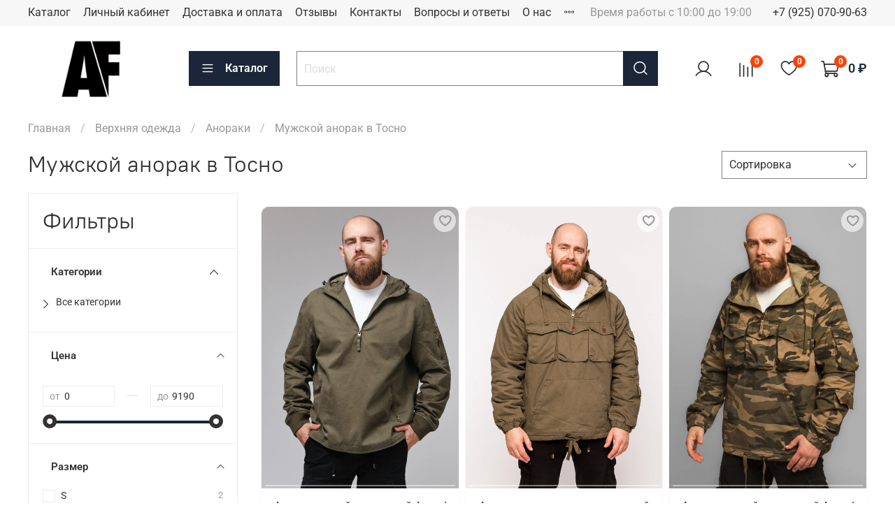

--- FILE ---
content_type: text/html; charset=utf-8
request_url: https://www.armedf.ru/collection/parki/tosno
body_size: 66115
content:
<!DOCTYPE html>
<html
  style="
    --color-btn-bg:#1b2738;
--color-btn-bg-is-dark:true;
--bg:#ffffff;
--bg-is-dark:false;

--color-text: var(--color-text-dark);
--color-text-minor-shade: var(--color-text-dark-minor-shade);
--color-text-major-shade: var(--color-text-dark-major-shade);
--color-text-half-shade: var(--color-text-dark-half-shade);

--color-notice-warning-is-dark:false;
--color-notice-success-is-dark:false;
--color-notice-error-is-dark:false;
--color-notice-info-is-dark:false;
--color-form-controls-bg:var(--bg);
--color-form-controls-bg-disabled:var(--bg-minor-shade);
--color-form-controls-border-color:var(--bg-half-shade);
--color-form-controls-color:var(--color-text);
--is-editor:false;


  "
  >
  <head><link media='print' onload='this.media="all"' rel='stylesheet' type='text/css' href='/served_assets/public/jquery.modal-0c2631717f4ce8fa97b5d04757d294c2bf695df1d558678306d782f4bf7b4773.css'><meta data-config="{&quot;collection_filter_version&quot;:1659634513,&quot;collection_products_count&quot;:3}" name="page-config" content="" /><meta data-config="{&quot;money_with_currency_format&quot;:{&quot;delimiter&quot;:&quot; &quot;,&quot;separator&quot;:&quot;.&quot;,&quot;format&quot;:&quot;%n %u&quot;,&quot;unit&quot;:&quot;₽&quot;,&quot;show_price_without_cents&quot;:1},&quot;currency_code&quot;:&quot;RUR&quot;,&quot;currency_iso_code&quot;:&quot;RUB&quot;,&quot;default_currency&quot;:{&quot;title&quot;:&quot;Российский рубль&quot;,&quot;code&quot;:&quot;RUR&quot;,&quot;rate&quot;:1.0,&quot;format_string&quot;:&quot;%n %u&quot;,&quot;unit&quot;:&quot;₽&quot;,&quot;price_separator&quot;:&quot;&quot;,&quot;is_default&quot;:true,&quot;price_delimiter&quot;:&quot;&quot;,&quot;show_price_with_delimiter&quot;:true,&quot;show_price_without_cents&quot;:true},&quot;facebook&quot;:{&quot;pixelActive&quot;:false,&quot;currency_code&quot;:&quot;RUB&quot;,&quot;use_variants&quot;:null},&quot;vk&quot;:{&quot;pixel_active&quot;:null,&quot;price_list_id&quot;:null},&quot;new_ya_metrika&quot;:true,&quot;ecommerce_data_container&quot;:&quot;dataLayer&quot;,&quot;common_js_version&quot;:null,&quot;vue_ui_version&quot;:null,&quot;feedback_captcha_enabled&quot;:&quot;1&quot;,&quot;account_id&quot;:1229837,&quot;hide_items_out_of_stock&quot;:false,&quot;forbid_order_over_existing&quot;:true,&quot;minimum_items_price&quot;:null,&quot;enable_comparison&quot;:true,&quot;locale&quot;:&quot;ru&quot;,&quot;client_group&quot;:null,&quot;consent_to_personal_data&quot;:{&quot;active&quot;:true,&quot;obligatory&quot;:true,&quot;description&quot;:&quot;\u003cp style=\&quot;text-align: center;\&quot;\u003e\u003cspan style=\&quot;font-size: 8pt;\&quot;\u003eЯ ознакомлен и согласен с условиями \u003ca href=\&quot;/page/oferta\&quot; target=\&quot;blank\&quot;\u003eоферты и политики конфиденциальности\u003c/a\u003e.\u003c/span\u003e\u003c/p\u003e&quot;},&quot;recaptcha_key&quot;:&quot;6LfXhUEmAAAAAOGNQm5_a2Ach-HWlFKD3Sq7vfFj&quot;,&quot;recaptcha_key_v3&quot;:&quot;6LcZi0EmAAAAAPNov8uGBKSHCvBArp9oO15qAhXa&quot;,&quot;yandex_captcha_key&quot;:&quot;ysc1_ec1ApqrRlTZTXotpTnO8PmXe2ISPHxsd9MO3y0rye822b9d2&quot;,&quot;checkout_float_order_content_block&quot;:true,&quot;available_products_characteristics_ids&quot;:null,&quot;sber_id_app_id&quot;:&quot;5b5a3c11-72e5-4871-8649-4cdbab3ba9a4&quot;,&quot;theme_generation&quot;:4,&quot;quick_checkout_captcha_enabled&quot;:false,&quot;max_order_lines_count&quot;:500,&quot;sber_bnpl_min_amount&quot;:1000,&quot;sber_bnpl_max_amount&quot;:150000,&quot;counter_settings&quot;:{&quot;data_layer_name&quot;:&quot;dataLayer&quot;,&quot;new_counters_setup&quot;:false,&quot;add_to_cart_event&quot;:true,&quot;remove_from_cart_event&quot;:true,&quot;add_to_wishlist_event&quot;:true},&quot;site_setting&quot;:{&quot;show_cart_button&quot;:true,&quot;show_service_button&quot;:false,&quot;show_marketplace_button&quot;:false,&quot;show_quick_checkout_button&quot;:true},&quot;warehouses&quot;:[{&quot;id&quot;:4121742,&quot;title&quot;:&quot;Основной склад&quot;,&quot;array_index&quot;:0}],&quot;captcha_type&quot;:&quot;google&quot;,&quot;human_readable_urls&quot;:false}" name="shop-config" content="" /><meta name='js-evnvironment' content='production' /><meta name='default-locale' content='ru' /><meta name='insales-redefined-api-methods' content="[]" /><script type="text/javascript" src="https://static.insales-cdn.com/assets/static-versioned/v3.72/static/libs/lodash/4.17.21/lodash.min.js"></script>
<!--InsalesCounter -->
<script type="text/javascript">
(function() {
  if (typeof window.__insalesCounterId !== 'undefined') {
    return;
  }

  try {
    Object.defineProperty(window, '__insalesCounterId', {
      value: 1229837,
      writable: true,
      configurable: true
    });
  } catch (e) {
    console.error('InsalesCounter: Failed to define property, using fallback:', e);
    window.__insalesCounterId = 1229837;
  }

  if (typeof window.__insalesCounterId === 'undefined') {
    console.error('InsalesCounter: Failed to set counter ID');
    return;
  }

  let script = document.createElement('script');
  script.async = true;
  script.src = '/javascripts/insales_counter.js?7';
  let firstScript = document.getElementsByTagName('script')[0];
  firstScript.parentNode.insertBefore(script, firstScript);
})();
</script>
<!-- /InsalesCounter -->
    <script type="text/javascript">
      (function() {
        var fileref = document.createElement('script');
        fileref.setAttribute("type","text/javascript");
        fileref.setAttribute("src", 'https://insales-tinkoff.helixmedia.ru/static/payment.js');
        document.getElementsByTagName("head")[0].appendChild(fileref);
      })();
    </script>

    <script type="text/javascript">
      (function() {
          (function() { var d=document; var s = d.createElement('script');
  s.type = 'text/javascript'; s.async = true;
  s.src = '//code.jivosite.com/widget/71u0fGqN8R'; d.head.appendChild(s); })();

      })();
    </script>

    <!-- meta -->
<meta charset="UTF-8" />
<title>Купить мужской анорак в Тосно</title><meta name="description" content="В нашем магазине стильной мужской одежды можно купить анорак Armed Forces по доступной цене. В ассортименте современные модели в актуальной цветовой гамме. В наличии представлены все размеры. Быстрая доставка заказов по Тосно.">

<meta data-config="{&quot;static-versioned&quot;: &quot;1.38&quot;}" name="theme-meta-data" content="">
<meta name="robots" content="index,follow" />
<meta http-equiv="X-UA-Compatible" content="IE=edge,chrome=1" />
<meta name="viewport" content="width=device-width, initial-scale=1.0" />
<meta name="SKYPE_TOOLBAR" content="SKYPE_TOOLBAR_PARSER_COMPATIBLE" />
<meta name="format-detection" content="telephone=no">

<!-- canonical url--><link rel="canonical" href="https://www.armedf.ru/collection/parki/tosno"/>

<!-- rss feed-->
  
    
    <meta property="og:title" content="Мужской анорак в Тосно">
  
  
  <meta property="og:type" content="website">
  <meta property="og:url" content="https://www.armedf.ru/collection/parki/tosno">




<!-- icons-->
<link rel="icon" type="image/png" sizes="16x16" href="https://static.insales-cdn.com/assets/1/3215/6425743/1764837347/favicon.png" /><style media="screen">
  @supports (content-visibility: hidden) {
    body:not(.settings_loaded) {
      content-visibility: hidden;
    }
  }
  @supports not (content-visibility: hidden) {
    body:not(.settings_loaded) {
      visibility: hidden;
    }
  }
</style>

<meta name="yandex-verification" content="49c96c3b6f965d3d" />
<meta name="google-site-verification" content="troMJLD_7yIFAgxDYJd_38dyNSf5-ST_Ydo6vWzXrUo" />

  </head>
  <body data-multi-lang="false">
    <noscript>
<div class="njs-alert-overlay">
  <div class="njs-alert-wrapper">
    <div class="njs-alert">
      <p></p>
    </div>
  </div>
</div>
</noscript>

    <div class="page_layout page_layout_normal_left page_layout_section_top">
      <header>
      
        <div
  class="layout widget-type_widget_v4_header_1_c89cb89d3b3b0d6f09c958418fe9f9c0"
  style="--bage-bg:#ff4100; --bage-bg-is-dark:true; --bage-bg-minor-shade:#ff531a; --bage-bg-minor-shade-is-dark:true; --bage-bg-major-shade:#ff6633; --bage-bg-major-shade-is-dark:true; --bage-bg-half-shade:#ff9f80; --bage-bg-half-shade-is-light:true; --menu-grid-list-min-width:220px; --menu-grid-list-row-gap:3rem; --menu-grid-list-column-gap:3rem; --subcollections-items-limit:10; --menu-img-ratio:1.5; --hide-menu-photo:true; --logo-img:'https://static.insales-cdn.com/files/1/7113/27433929/original/226-2263074_site-logo-лого-af_bfbcf02e6aea6b3da2cdc3be02aeb297.png'; --logo-max-width:180px; --hide-language:false; --hide-compare:false; --hide-personal:false; --hide-favorite:false; --header-wide-bg:true; --header-top-pt:0.5vw; --header-top-pb:0.5vw; --header-main-pt:1vw; --header-main-pb:1vw; --header-wide-content:false; --hide-desktop:false; --hide-mobile:false; --use_dropdown_cart:true; --use_fast_search:true;"
  data-widget-drop-item-id="63298124"
  
  >
  <div class="layout__content">
    



<div class="header header_no-languages">
  <div class="header__mobile-head">
    <div class="header__mobile-head-content">
      <button type="button" class="button button_size-l header__hide-mobile-menu-btn js-hide-mobile-menu">
          <span class="icon icon-times"></span>
      </button>

      
    </div>
  </div>

  <div class="header__content">
    <div class="header-part-top">
      <div class="header-part-top__inner">
        <div class="header__area-menu">
          <ul class="header__menu js-cut-list" data-navigation data-navigation data-menu-handle="main-menu">
            
              <li class="header__menu-item" data-navigation-item data-menu-item-id="15785897">
                <div class="header__menu-controls">
                  <a href="/collection/all" class="header__menu-link" data-navigation-link="/collection/all">
                    Каталог
                  </a>
                </div>
              </li>
            
              <li class="header__menu-item" data-navigation-item data-menu-item-id="15785902">
                <div class="header__menu-controls">
                  <a href="/client_account/login" class="header__menu-link" data-navigation-link="/client_account/login">
                    Личный кабинет
                  </a>
                </div>
              </li>
            
              <li class="header__menu-item" data-navigation-item data-menu-item-id="15785900">
                <div class="header__menu-controls">
                  <a href="/page/delivery" class="header__menu-link" data-navigation-link="/page/delivery">
                    Доставка и оплата
                  </a>
                </div>
              </li>
            
              <li class="header__menu-item" data-navigation-item data-menu-item-id="27276958">
                <div class="header__menu-controls">
                  <a href="/blogs/shop-reviews" class="header__menu-link" data-navigation-link="/blogs/shop-reviews">
                    Отзывы
                  </a>
                </div>
              </li>
            
              <li class="header__menu-item" data-navigation-item data-menu-item-id="15785899">
                <div class="header__menu-controls">
                  <a href="/page/contacts" class="header__menu-link" data-navigation-link="/page/contacts">
                    Контакты
                  </a>
                </div>
              </li>
            
              <li class="header__menu-item" data-navigation-item data-menu-item-id="19681845">
                <div class="header__menu-controls">
                  <a href="/page/voprosy-i-otvety" class="header__menu-link" data-navigation-link="/page/voprosy-i-otvety">
                    Вопросы и ответы
                  </a>
                </div>
              </li>
            
              <li class="header__menu-item" data-navigation-item data-menu-item-id="16432119">
                <div class="header__menu-controls">
                  <a href="/page/about-us" class="header__menu-link" data-navigation-link="/page/about-us">
                    О нас
                  </a>
                </div>
              </li>
            
              <li class="header__menu-item" data-navigation-item data-menu-item-id="23871982">
                <div class="header__menu-controls">
                  <a href="/blogs/blog" class="header__menu-link" data-navigation-link="/blogs/blog">
                    Блог
                  </a>
                </div>
              </li>
            
          </ul>
        </div>

        <div class="header__area-text">
          
          <div class="header__work-time">Время работы с 10:00 до 19:00</div>
          
        </div>

        <div class="header__area-contacts">
          
  
    <div class="header__phone">
      <a class="header__phone-value" href="tel:+79250709063">+7 (925) 070-90-63</a>
    </div>
  
  

        </div>

        
      </div>
    </div>


    <div class="header-part-main">
      <div class="header-part-main__inner">
        <div class="header__area-logo">
          

  
  
  
  
    <a href=" / " class="header__logo">
      <img src="https://static.insales-cdn.com/files/1/7113/27433929/original/226-2263074_site-logo-лого-af_bfbcf02e6aea6b3da2cdc3be02aeb297.png" alt="Armed Forces Online" title="Armed Forces Online" />
    </a>
  


        </div>

        <div class="header__area-catalog">
          <button type="button" class="button button_size-l header__show-collection-btn js-show-header-collections">
            <span class="icon icon-bars _show"></span>
            <span class="icon icon-times _hide"></span>
            Каталог
          </button>
        </div>

        <div class="header__area-search">
          <div class="header__search">
            <form action="/search" method="get" onmouseout="$('#fast_search').hide();" onmouseover="$('#fast_search').show()" method="get" class="header__search-form">
              <input id="search-widget-input" type="text" autocomplete="on" class="search-widget-input form-control form-control_size-l header__search-field" name="q" value="" placeholder="Поиск" />
              <button type="submit" class="button button_size-l header__search-btn">
                <span class="icon icon-search"></span>
              </button>
              
                <div id="fast_search" class="fast_search" onmouseover="$('#fast_search').show()" onmouseout="$('#fast_search').hide()" style="display: none; border: none;">  
                </div>
              
              <input type="hidden" name="lang" value="ru">
            </form>
            <button type="button" class="button button_size-l header__search-mobile-btn js-show-mobile-search">
                <span class="icon icon-search _show"></span>
              <span class="icon icon-times _hide"></span>
              </button>
            </div>
        </div>
        
        <div class="header__area-controls">
          
            <a href="/client_account/orders" class="header__control-btn header__cabinet">
              <span class="icon icon-user"></span>
            </a>
          

          
            
            <a href="/compares" class="header__control-btn header__compare" data-compare-counter-btn>
              <span class="icon icon-compare">
                <span class="header__control-bage" data-compare-counter>0</span>
              </span>
            </a>
            
          

          
            <a href="/favorites" class="header__control-btn header__favorite">
              <span class="icon icon-favorites">
                <span class="header__control-bage" data-ui-favorites-counter>0</span>
              </span>
            </a>
          

          <a href="/cart_items" class="header__control-btn header__cart minicart_use">
            <span class="icon icon-cart">
              <span class="header__control-bage" data-cart-positions-count></span>
            </span>
            <span class="header__control-text" data-cart-total-price></span>
          </a>
        </div>


        
        

        

        <div class="header__collections">
          <div class="header__collections-content">
            <div class="header__collections-head">Каталог</div>

            
            <ul class="grid-list header__collections-menu" data-navigation data-subcollections-items-limit=10>
              
              
                

                <li class="header__collections-item is-level-1" data-navigation-item>
                  

                  <div class="header__collections-controls">
                    <a href="/collection/verhnyaya-odezhda" class="header__collections-link" data-navigation-link="/collection/verhnyaya-odezhda" >
                      Верхняя одежда
                    </a>

                    
                      <button class="header__collections-show-submenu-btn js-show-mobile-submenu" type="button">
                        <span class="icon icon-angle-down"></span>
                      </button>
                    
                  </div>

                  
                    <ul class="header__collections-submenu" data-navigation-submenu>
                      
                        <li class="header__collections-item " data-navigation-item>
                          <div class="header__collections-controls">
                            <a href="/collection/parki" class="header__collections-link" data-navigation-link="/collection/parki" >
                              Анораки
                            </a>
                          </div>
                        </li>
                      
                        <li class="header__collections-item " data-navigation-item>
                          <div class="header__collections-controls">
                            <a href="/collection/kurtki" class="header__collections-link" data-navigation-link="/collection/kurtki" >
                              Куртки
                            </a>
                          </div>
                        </li>
                      
                        <li class="header__collections-item " data-navigation-item>
                          <div class="header__collections-controls">
                            <a href="/collection/vetrovki" class="header__collections-link" data-navigation-link="/collection/vetrovki" >
                              Ветровки
                            </a>
                          </div>
                        </li>
                      
                        <li class="header__collections-item " data-navigation-item>
                          <div class="header__collections-controls">
                            <a href="/collection/zhilety" class="header__collections-link" data-navigation-link="/collection/zhilety" >
                              Жилеты
                            </a>
                          </div>
                        </li>
                      
                        <li class="header__collections-item " data-navigation-item>
                          <div class="header__collections-controls">
                            <a href="/collection/katalog-1-770ae3" class="header__collections-link" data-navigation-link="/collection/katalog-1-770ae3" >
                              Бомберы
                            </a>
                          </div>
                        </li>
                      
                        <li class="header__collections-item " data-navigation-item>
                          <div class="header__collections-controls">
                            <a href="/collection/katalog-1-5831d3" class="header__collections-link" data-navigation-link="/collection/katalog-1-5831d3" >
                              Аляски
                            </a>
                          </div>
                        </li>
                      
                    </ul>
                    <div class="header__collections-show-more ">
                      <span class="button-link header__collections-show-more-link js-show-more-subcollections">
                        <span class="header__collections-show-more-text-show">Показать все</span>
                        <span class="header__collections-show-more-text-hide">Скрыть</span>
                        <span class="icon icon-angle-down"></span>
                      </span>
                    </div>
                  
                </li>
              
                

                <li class="header__collections-item is-level-1" data-navigation-item>
                  

                  <div class="header__collections-controls">
                    <a href="/collection/muzhskaya-odezhda" class="header__collections-link" data-navigation-link="/collection/muzhskaya-odezhda" >
                      Одежда
                    </a>

                    
                      <button class="header__collections-show-submenu-btn js-show-mobile-submenu" type="button">
                        <span class="icon icon-angle-down"></span>
                      </button>
                    
                  </div>

                  
                    <ul class="header__collections-submenu" data-navigation-submenu>
                      
                        <li class="header__collections-item " data-navigation-item>
                          <div class="header__collections-controls">
                            <a href="/collection/bryuki" class="header__collections-link" data-navigation-link="/collection/bryuki" >
                              Брюки
                            </a>
                          </div>
                        </li>
                      
                        <li class="header__collections-item " data-navigation-item>
                          <div class="header__collections-controls">
                            <a href="/collection/futbolki" class="header__collections-link" data-navigation-link="/collection/futbolki" >
                              Футболки
                            </a>
                          </div>
                        </li>
                      
                        <li class="header__collections-item " data-navigation-item>
                          <div class="header__collections-controls">
                            <a href="/collection/shorty" class="header__collections-link" data-navigation-link="/collection/shorty" >
                              Шорты
                            </a>
                          </div>
                        </li>
                      
                        <li class="header__collections-item " data-navigation-item>
                          <div class="header__collections-controls">
                            <a href="/collection/mayki" class="header__collections-link" data-navigation-link="/collection/mayki" >
                              Майки
                            </a>
                          </div>
                        </li>
                      
                        <li class="header__collections-item " data-navigation-item>
                          <div class="header__collections-controls">
                            <a href="/collection/tolstovki" class="header__collections-link" data-navigation-link="/collection/tolstovki" >
                              Толстовки
                            </a>
                          </div>
                        </li>
                      
                        <li class="header__collections-item " data-navigation-item>
                          <div class="header__collections-controls">
                            <a href="/collection/svitshot" class="header__collections-link" data-navigation-link="/collection/svitshot" >
                              Свитшот
                            </a>
                          </div>
                        </li>
                      
                        <li class="header__collections-item " data-navigation-item>
                          <div class="header__collections-controls">
                            <a href="/collection/rubashki" class="header__collections-link" data-navigation-link="/collection/rubashki" >
                              Рубашки
                            </a>
                          </div>
                        </li>
                      
                        <li class="header__collections-item " data-navigation-item>
                          <div class="header__collections-controls">
                            <a href="/collection/katalog-1-afb03e" class="header__collections-link" data-navigation-link="/collection/katalog-1-afb03e" >
                              Лонгсливы
                            </a>
                          </div>
                        </li>
                      
                        <li class="header__collections-item " data-navigation-item>
                          <div class="header__collections-controls">
                            <a href="/collection/polo" class="header__collections-link" data-navigation-link="/collection/polo" >
                              Поло
                            </a>
                          </div>
                        </li>
                      
                        <li class="header__collections-item " data-navigation-item>
                          <div class="header__collections-controls">
                            <a href="/collection/termobelie" class="header__collections-link" data-navigation-link="/collection/termobelie" >
                              Термобелье
                            </a>
                          </div>
                        </li>
                      
                    </ul>
                    <div class="header__collections-show-more ">
                      <span class="button-link header__collections-show-more-link js-show-more-subcollections">
                        <span class="header__collections-show-more-text-show">Показать все</span>
                        <span class="header__collections-show-more-text-hide">Скрыть</span>
                        <span class="icon icon-angle-down"></span>
                      </span>
                    </div>
                  
                </li>
              
                

                <li class="header__collections-item is-level-1" data-navigation-item>
                  

                  <div class="header__collections-controls">
                    <a href="/collection/aksessuary" class="header__collections-link" data-navigation-link="/collection/aksessuary" >
                      Аксессуары
                    </a>

                    
                      <button class="header__collections-show-submenu-btn js-show-mobile-submenu" type="button">
                        <span class="icon icon-angle-down"></span>
                      </button>
                    
                  </div>

                  
                    <ul class="header__collections-submenu" data-navigation-submenu>
                      
                        <li class="header__collections-item " data-navigation-item>
                          <div class="header__collections-controls">
                            <a href="/collection/katalog-1-a55b6e" class="header__collections-link" data-navigation-link="/collection/katalog-1-a55b6e" >
                              Ремни
                            </a>
                          </div>
                        </li>
                      
                        <li class="header__collections-item " data-navigation-item>
                          <div class="header__collections-controls">
                            <a href="/collection/ochki" class="header__collections-link" data-navigation-link="/collection/ochki" >
                              Очки
                            </a>
                          </div>
                        </li>
                      
                        <li class="header__collections-item " data-navigation-item>
                          <div class="header__collections-controls">
                            <a href="/collection/shapki" class="header__collections-link" data-navigation-link="/collection/shapki" >
                              Головные уборы
                            </a>
                          </div>
                        </li>
                      
                        <li class="header__collections-item " data-navigation-item>
                          <div class="header__collections-controls">
                            <a href="/collection/sharfy" class="header__collections-link" data-navigation-link="/collection/sharfy" >
                              Шарфы
                            </a>
                          </div>
                        </li>
                      
                        <li class="header__collections-item " data-navigation-item>
                          <div class="header__collections-controls">
                            <a href="/collection/beysbolki" class="header__collections-link" data-navigation-link="/collection/beysbolki" >
                              Бейсболки
                            </a>
                          </div>
                        </li>
                      
                        <li class="header__collections-item " data-navigation-item>
                          <div class="header__collections-controls">
                            <a href="/collection/ryukzaki" class="header__collections-link" data-navigation-link="/collection/ryukzaki" >
                              Рюкзаки
                            </a>
                          </div>
                        </li>
                      
                        <li class="header__collections-item " data-navigation-item>
                          <div class="header__collections-controls">
                            <a href="/collection/zaschitnoe-snaryazhenie" class="header__collections-link" data-navigation-link="/collection/zaschitnoe-snaryazhenie" >
                              Защитное снаряжение
                            </a>
                          </div>
                        </li>
                      
                        <li class="header__collections-item " data-navigation-item>
                          <div class="header__collections-controls">
                            <a href="/collection/sumki-i-podsumki" class="header__collections-link" data-navigation-link="/collection/sumki-i-podsumki" >
                              Сумки и подсумки
                            </a>
                          </div>
                        </li>
                      
                        <li class="header__collections-item " data-navigation-item>
                          <div class="header__collections-controls">
                            <a href="/collection/perchatki" class="header__collections-link" data-navigation-link="/collection/perchatki" >
                              Перчатки
                            </a>
                          </div>
                        </li>
                      
                    </ul>
                    <div class="header__collections-show-more ">
                      <span class="button-link header__collections-show-more-link js-show-more-subcollections">
                        <span class="header__collections-show-more-text-show">Показать все</span>
                        <span class="header__collections-show-more-text-hide">Скрыть</span>
                        <span class="icon icon-angle-down"></span>
                      </span>
                    </div>
                  
                </li>
              
                

                <li class="header__collections-item is-level-1" data-navigation-item>
                  

                  <div class="header__collections-controls">
                    <a href="/collection/po-brendam" class="header__collections-link" data-navigation-link="/collection/po-brendam" >
                      По брендам
                    </a>

                    
                      <button class="header__collections-show-submenu-btn js-show-mobile-submenu" type="button">
                        <span class="icon icon-angle-down"></span>
                      </button>
                    
                  </div>

                  
                    <ul class="header__collections-submenu" data-navigation-submenu>
                      
                        <li class="header__collections-item " data-navigation-item>
                          <div class="header__collections-controls">
                            <a href="/collection/armed-forces" class="header__collections-link" data-navigation-link="/collection/armed-forces" >
                              Armed Forces
                            </a>
                          </div>
                        </li>
                      
                        <li class="header__collections-item " data-navigation-item>
                          <div class="header__collections-controls">
                            <a href="/collection/af" class="header__collections-link" data-navigation-link="/collection/af" >
                              AF
                            </a>
                          </div>
                        </li>
                      
                        <li class="header__collections-item " data-navigation-item>
                          <div class="header__collections-controls">
                            <a href="/collection/af-tactic" class="header__collections-link" data-navigation-link="/collection/af-tactic" >
                              AF Tactic
                            </a>
                          </div>
                        </li>
                      
                        <li class="header__collections-item " data-navigation-item>
                          <div class="header__collections-controls">
                            <a href="/collection/abercrombie-fitch" class="header__collections-link" data-navigation-link="/collection/abercrombie-fitch" >
                              Abercrombie & Fitch
                            </a>
                          </div>
                        </li>
                      
                        <li class="header__collections-item " data-navigation-item>
                          <div class="header__collections-controls">
                            <a href="/collection/alpha-industries" class="header__collections-link" data-navigation-link="/collection/alpha-industries" >
                              Alpha Industries
                            </a>
                          </div>
                        </li>
                      
                        <li class="header__collections-item " data-navigation-item>
                          <div class="header__collections-controls">
                            <a href="/collection/726-gear-tactical-series" class="header__collections-link" data-navigation-link="/collection/726-gear-tactical-series" >
                              7.26 Gear Tactical Series
                            </a>
                          </div>
                        </li>
                      
                        <li class="header__collections-item " data-navigation-item>
                          <div class="header__collections-controls">
                            <a href="/collection/catch-wave" class="header__collections-link" data-navigation-link="/collection/catch-wave" >
                              Catch Wave
                            </a>
                          </div>
                        </li>
                      
                        <li class="header__collections-item " data-navigation-item>
                          <div class="header__collections-controls">
                            <a href="/collection/stone-island" class="header__collections-link" data-navigation-link="/collection/stone-island" >
                              Stone Island
                            </a>
                          </div>
                        </li>
                      
                        <li class="header__collections-item " data-navigation-item>
                          <div class="header__collections-controls">
                            <a href="/collection/the-north-face" class="header__collections-link" data-navigation-link="/collection/the-north-face" >
                              The North Face
                            </a>
                          </div>
                        </li>
                      
                        <li class="header__collections-item " data-navigation-item>
                          <div class="header__collections-controls">
                            <a href="/collection/mastrum" class="header__collections-link" data-navigation-link="/collection/mastrum" >
                              MA.STRUM
                            </a>
                          </div>
                        </li>
                      
                        <li class="header__collections-item is-hide" data-navigation-item>
                          <div class="header__collections-controls">
                            <a href="/collection/arcteryx" class="header__collections-link" data-navigation-link="/collection/arcteryx" >
                              Arcteryx
                            </a>
                          </div>
                        </li>
                      
                        <li class="header__collections-item is-hide" data-navigation-item>
                          <div class="header__collections-controls">
                            <a href="/collection/carhartt" class="header__collections-link" data-navigation-link="/collection/carhartt" >
                              Carhartt
                            </a>
                          </div>
                        </li>
                      
                        <li class="header__collections-item is-hide" data-navigation-item>
                          <div class="header__collections-controls">
                            <a href="/collection/napapijri" class="header__collections-link" data-navigation-link="/collection/napapijri" >
                              NAPAPIJRI
                            </a>
                          </div>
                        </li>
                      
                        <li class="header__collections-item is-hide" data-navigation-item>
                          <div class="header__collections-controls">
                            <a href="/collection/la" class="header__collections-link" data-navigation-link="/collection/la" >
                              LA
                            </a>
                          </div>
                        </li>
                      
                        <li class="header__collections-item is-hide" data-navigation-item>
                          <div class="header__collections-controls">
                            <a href="/collection/511-tactical" class="header__collections-link" data-navigation-link="/collection/511-tactical" >
                              5.11 Tactical
                            </a>
                          </div>
                        </li>
                      
                        <li class="header__collections-item is-hide" data-navigation-item>
                          <div class="header__collections-controls">
                            <a href="/collection/13-team" class="header__collections-link" data-navigation-link="/collection/13-team" >
                              13 TEAM
                            </a>
                          </div>
                        </li>
                      
                    </ul>
                    <div class="header__collections-show-more is-show">
                      <span class="button-link header__collections-show-more-link js-show-more-subcollections">
                        <span class="header__collections-show-more-text-show">Показать все</span>
                        <span class="header__collections-show-more-text-hide">Скрыть</span>
                        <span class="icon icon-angle-down"></span>
                      </span>
                    </div>
                  
                </li>
              
                

                <li class="header__collections-item is-level-1" data-navigation-item>
                  

                  <div class="header__collections-controls">
                    <a href="/collection/new" class="header__collections-link" data-navigation-link="/collection/new" >
                      Новинки
                    </a>

                    
                  </div>

                  
                </li>
              
                

                <li class="header__collections-item is-level-1" data-navigation-item>
                  

                  <div class="header__collections-controls">
                    <a href="/collection/aktsii" class="header__collections-link" data-navigation-link="/collection/aktsii" >
                      Акции
                    </a>

                    
                  </div>

                  
                </li>
              
              
            </ul>
          </div>
        </div>
      </div>
    </div>
  </div>
</div>

<div class="header-mobile-panel">
  <div class="header-mobile-panel__content">
    <button type="button" class="button button_size-l header-mobile-panel__show-menu-btn js-show-mobile-menu">
      <span class="icon icon-bars"></span>
    </button>

    <div class="header-mobile-panel__logo">
      

  
  
  
  
    <a href=" / " class="header__logo">
      <img src="https://static.insales-cdn.com/files/1/7113/27433929/original/226-2263074_site-logo-лого-af_bfbcf02e6aea6b3da2cdc3be02aeb297.png" alt="Armed Forces Online" title="Armed Forces Online" />
    </a>
  


    </div>

    <div class="header-mobile-panel__controls">
      <a href="/cart_items" class="header__control-btn header__mobile-cart">
        <span class="icon icon-cart">
          <span class="header__control-bage" data-cart-positions-count></span>
        </span>
      </a>
    </div>
  </div>
</div>

<div class="header__collections-overlay"></div>


<style>
  .dropdown-cart-container{
    border:1px solid gray;
    background: white;
  }
  .cart-item-title, .cart-item-delete, .minicart-total-price, .cart-item-info{
    color:black;
  }
  .dropdown-cart-bottom{
    border-top: 1px solid black;
  }
  .dropdown-cart-container{
    border-radius:10px;
  }
  
    .cart-item{
      border-top: 1px solid black;
    }
  
</style>


<style>
.fast_search{
  background: #EBE7E7;
  border-radius:10px;
}
.fast_search_title, .search_href{
  color: #000000;
  word-break: break-word;
  line-height: 1.5;
}

.overlap{
    color: #00A106!important;
}

.find_process{
    background: #E7FFDC!important;
}

</style>
  </div>
</div>

      
      </header>

      
      
      
        <section class="page_section_top">
          
                <div
  class="layout widget-type_system_widget_v4_breadcrumbs_1"
  style="--delemeter:1; --align:start; --layout-wide-bg:false; --layout-pt:1vw; --layout-pb:1vw; --layout-wide-content:false; --layout-edge:false; --hide-desktop:false; --hide-mobile:false;"
  data-widget-drop-item-id="63298093"
  
  >
  <div class="layout__content">
    

<div class="breadcrumb-wrapper delemeter_1">
  <ul class="breadcrumb">
    <li class="breadcrumb-item home">
      <a class="breadcrumb-link" title="Главная" href="/">Главная</a>
    </li>
    
      
        
          
        
          
            
              <li class="breadcrumb-item" data-breadcrumbs="2">
                <a class="breadcrumb-link" title="Верхняя одежда" href="/collection/verhnyaya-odezhda">Верхняя одежда</a>
              </li>
              
            
          
        
          
            
              
                <li class="breadcrumb-item">
                  <a class="breadcrumb-link" title="Анораки" href="/collection/parki">Анораки</a>
                </li>
                <li class="breadcrumb-item">
                  <span class="breadcrumb-page">Мужской анорак в Тосно</span>
                </li>
              
            
          
        
      
    
  </ul>
</div>




  </div>
</div>

          
                <div
  class="layout widget-type_system_widget_v4_collection_sort_1"
  style="--hide-sorting-on-mobile:true; --layout-wide-bg:false; --layout-pt:0.5vw; --layout-pb:0.5vw; --layout-wide-content:false; --layout-edge:false; --hide-desktop:false; --hide-mobile:false;"
  data-widget-drop-item-id="63298094"
  
  >
  <div class="layout__content">
    <div class="collection-toolbar">
  <h1 class="heading">
    
      Мужской анорак в Тосно
    
  </h1>
  <div class="collection-sort">
    
    <form class="collection-order-wrapper insales-human-readable-urls" action="/collection/parki" method="get">
      <div class="collection-order is-sort">
        <div class="select-wrapper">
        <select class="js-filter-trigger form-control form-control_size-m" name="order">
        <option  value=''>Сортировка</option>
        <option  value='price'>по возрастанию цены</option>
        <option  value='descending_price'>по убыванию цены</option>
        <option  value='descending_age'>сначала новые</option>
        <option  value='title'>по названию</option>
        </select>
     </div>
      </div>
      
      
        
        
      
        
        
      
        
        
      
        
        
      
        
        
      
        
        
      
      
      
      
      
      
    </form>
    
  </div>
</div>

  </div>
</div>

          
        </section>
      
      

      <main>
        





  
    
  
    <div
  class="layout widget-type_widget_v4_catalog_1_2387851da5ee019259074d440cf14b56"
  style="--sticker-font-size:0.8rem; --hide-description:true; --hide-variants:false; --hide-variants-title:false; --hide-sku:true; --catalog-grid-list-min-width:260px; --img-ratio:0.7; --img-fit:cover; --product-desc-limit:10; --product-info-align:center; --product-border-radius:10px; --display-property-color:picture; --switch-img-on-hover:false; --layout-wide-bg:false; --catalog-grid-list-row-gap:2rem; --catalog-grid-list-column-gap:0.5rem; --layout-pt:1.5vw; --layout-pb:2vw; --layout-wide-content:false; --layout-edge:false; --hide-desktop:false; --hide-mobile:false; --catalog-grid-list-min-width-mobile:160px;"
  data-widget-drop-item-id="63298105"
  
  >
  <div class="layout__content">
    





<div itemscope itemtype="https://schema.org/OfferCatalog" class="catalog">
  <link itemprop="url" href="/collection/parki/tosno">
  <meta itemprop="numberOfItems" content="3"><meta
    itemprop="name"
    content="
    
      Мужской анорак в Тосно
    
    "
  >

  
    
      
      <meta
        itemprop="description"
        content="&lt;p&gt;Мужской анорак в стиле милитари &amp;ndash; современный вариант верхней одежды, который собрал в себе лучшие характеристики ветровки и худи. Он актуален для холодного времени года, так как прекрасно согревает в ветреную и дождливую погоду. Является стильным дополнением мужского образа, невероятно практичен в носке.&lt;/p&gt;
&lt;h2&gt;Ключевые особенности модели&lt;/h2&gt;
&lt;p&gt;Анорак для мужчин выполнен в стиле милитари, который остается на позициях лидера в течение многих модных сезонов. Это современная верхняя одежда, которая демонстрирует прекрасную устойчивость к быстрому износу. При ее пошиве используются высококачественные материалы, которые не теряют свою форму в результате частого пользования. Мужской анорак прекрасно защищает не только от холодного ветра, но и от дождя. Для удобства дополняется функциональными карманами и капюшоном.&lt;/p&gt;
&lt;h2&gt;Заказать анорак для мужчин в Тосно по выгодной цене&lt;/h2&gt;
&lt;p&gt;В нашем магазине стильной мужской одежды можно купить анорак Armed Forces в стиле милитари по розничной и оптовой цене. В ассортименте современные модели в актуальной цветовой гамме. В наличии представлены все размеры. Принимаем оплату наличными и безналичный расчет. Удобная доставка заказов по Тосно.&lt;/p&gt;"
      >
      
    
  

  <div class="grid-list catalog-list" 
   data-collection-infinity="">
    
    
    

    <form
      action="/cart_items"
      method="post"
      data-product-id="428137993"
      data-product-updated-at="1768393967"
      class="product-preview   is-zero-count-preorder   is-more-variants  is-forbid-order-over-existing  "
      itemprop="itemListElement"
      itemscope
      itemtype="https://schema.org/Offer"
    >
      <div
        itemprop="itemOffered"
        itemscope
        itemtype="https://schema.org/Product"
        class="product-preview__content"
      >
        

        <meta itemprop="description" content="">
        <meta itemprop="sku" content="AF351/">

        
        <div itemprop="aggregateRating" itemscope itemtype="https://schema.org/AggregateRating">
          <meta itemprop="ratingValue" content="5">
          <meta itemprop="worstRating" content="1">
          <meta itemprop="bestRating" content="5">
          <meta itemprop="ratingCount" content="7">
          <meta itemprop="reviewCount" content="7">
        </div>
        

        <div class="product-preview__area-photo">
          <div
            class="product-preview__photo"
            itemprop="image"
            itemscope
            itemtype="https://schema.org/ImageObject"
          >
            
            <meta itemprop="name" content="Анорак легкий хлопковый Armed Forces AF351">
            
              <span class="button button_size-s favorites_btn" data-ui-favorites-trigger="428137993">
                <span class="btn-icon icon-favorites-o"></span>
                <span class="btn-icon icon-favorites-f"></span>
              </span>
            
            
            <a href="/product/anorak-legkiy-hlopkovyy-armed-forces-af351">
            <div class="splide image-slider" 
            
              
                data-width-listing-button="12.5%"
              
            >
              <div class="splide__track">
                  <div class="splide__list">
                    
                      <div class="splide__slide">
                        <div class="img-ratio img-ratio_cover">
                          <div class="img-ratio__inner">
                            
                            

                            
                            
                             <picture>
                              <source
                                media="(min-width:768px)"
                                srcset="https://static.insales-cdn.com/r/gfCOqt8udBU/rs:fit:520:0:1/q:100/plain/images/products/1/4657/841830961/IMG_7787.jpg@webp"
                                type="image/webp"
                                loading="lazy"
                              >

                              <source
                                media="(max-width:767px)"
                                srcset="https://static.insales-cdn.com/r/KASxoEV88Zw/rs:fit:320:0:1/q:100/plain/images/products/1/4657/841830961/large_IMG_7787.jpg@webp"
                                type="image/webp"
                                loading="lazy"
                              >

                              <img
                                src="https://static.insales-cdn.com/r/PaM3jeYPCa4/rs:fit:520:0:1/q:100/plain/images/products/1/4657/841830961/IMG_7787.jpg@jpg"
                                class="product-preview__img-1"
                                alt="Анорак легкий хлопковый Armed Forces AF351"
                                title="Анорак легкий хлопковый Armed Forces AF351"
                                loading="lazy"
                              >
                            </picture>
                          </div>
                        </div>
                      </div>
                    
                      <div class="splide__slide">
                        <div class="img-ratio img-ratio_cover">
                          <div class="img-ratio__inner">
                            
                            

                            
                            
                             <picture>
                              <source
                                media="(min-width:768px)"
                                srcset="https://static.insales-cdn.com/r/qfIF_MgqyMM/rs:fit:520:0:1/q:100/plain/images/products/1/4954/841831258/IMG_8367.jpg@webp"
                                type="image/webp"
                                loading="lazy"
                              >

                              <source
                                media="(max-width:767px)"
                                srcset="https://static.insales-cdn.com/r/gPije28gZIU/rs:fit:320:0:1/q:100/plain/images/products/1/4954/841831258/large_IMG_8367.jpg@webp"
                                type="image/webp"
                                loading="lazy"
                              >

                              <img
                                src="https://static.insales-cdn.com/r/EU0kbX68z3Y/rs:fit:520:0:1/q:100/plain/images/products/1/4954/841831258/IMG_8367.jpg@jpg"
                                class="product-preview__img-2"
                                alt="Анорак легкий хлопковый Armed Forces AF351"
                                title="Анорак легкий хлопковый Armed Forces AF351"
                                loading="lazy"
                              >
                            </picture>
                          </div>
                        </div>
                      </div>
                    
                      <div class="splide__slide">
                        <div class="img-ratio img-ratio_cover">
                          <div class="img-ratio__inner">
                            
                            

                            
                            
                             <picture>
                              <source
                                media="(min-width:768px)"
                                srcset="https://static.insales-cdn.com/r/DLII07CL9js/rs:fit:520:0:1/q:100/plain/images/products/1/6352/841832656/IMG_8407.jpg@webp"
                                type="image/webp"
                                loading="lazy"
                              >

                              <source
                                media="(max-width:767px)"
                                srcset="https://static.insales-cdn.com/r/XBcQpGIAkdM/rs:fit:320:0:1/q:100/plain/images/products/1/6352/841832656/large_IMG_8407.jpg@webp"
                                type="image/webp"
                                loading="lazy"
                              >

                              <img
                                src="https://static.insales-cdn.com/r/g-446CF_XF8/rs:fit:520:0:1/q:100/plain/images/products/1/6352/841832656/IMG_8407.jpg@jpg"
                                class="product-preview__img-3"
                                alt="Анорак легкий хлопковый Armed Forces AF351"
                                title="Анорак легкий хлопковый Armed Forces AF351"
                                loading="lazy"
                              >
                            </picture>
                          </div>
                        </div>
                      </div>
                    
                      <div class="splide__slide">
                        <div class="img-ratio img-ratio_cover">
                          <div class="img-ratio__inner">
                            
                            

                            
                            
                             <picture>
                              <source
                                media="(min-width:768px)"
                                srcset="https://static.insales-cdn.com/r/G34djf25tRQ/rs:fit:520:0:1/q:100/plain/images/products/1/7474/841833778/IMG_7792.jpg@webp"
                                type="image/webp"
                                loading="lazy"
                              >

                              <source
                                media="(max-width:767px)"
                                srcset="https://static.insales-cdn.com/r/ZMmLzMjlX5g/rs:fit:320:0:1/q:100/plain/images/products/1/7474/841833778/large_IMG_7792.jpg@webp"
                                type="image/webp"
                                loading="lazy"
                              >

                              <img
                                src="https://static.insales-cdn.com/r/ylaS0l9dvcw/rs:fit:520:0:1/q:100/plain/images/products/1/7474/841833778/IMG_7792.jpg@jpg"
                                class="product-preview__img-4"
                                alt="Анорак легкий хлопковый Armed Forces AF351"
                                title="Анорак легкий хлопковый Armed Forces AF351"
                                loading="lazy"
                              >
                            </picture>
                          </div>
                        </div>
                      </div>
                    
                      <div class="splide__slide">
                        <div class="img-ratio img-ratio_cover">
                          <div class="img-ratio__inner">
                            
                            

                            
                            
                             <picture>
                              <source
                                media="(min-width:768px)"
                                srcset="https://static.insales-cdn.com/r/-VzZGSL0Sp0/rs:fit:520:0:1/q:100/plain/images/products/1/4660/841830964/IMG_7797.jpg@webp"
                                type="image/webp"
                                loading="lazy"
                              >

                              <source
                                media="(max-width:767px)"
                                srcset="https://static.insales-cdn.com/r/B_GQQXgUpuo/rs:fit:320:0:1/q:100/plain/images/products/1/4660/841830964/large_IMG_7797.jpg@webp"
                                type="image/webp"
                                loading="lazy"
                              >

                              <img
                                src="https://static.insales-cdn.com/r/R41VDZs8N5E/rs:fit:520:0:1/q:100/plain/images/products/1/4660/841830964/IMG_7797.jpg@jpg"
                                class="product-preview__img-5"
                                alt="Анорак легкий хлопковый Armed Forces AF351"
                                title="Анорак легкий хлопковый Armed Forces AF351"
                                loading="lazy"
                              >
                            </picture>
                          </div>
                        </div>
                      </div>
                    
                      <div class="splide__slide">
                        <div class="img-ratio img-ratio_cover">
                          <div class="img-ratio__inner">
                            
                            

                            
                            
                             <picture>
                              <source
                                media="(min-width:768px)"
                                srcset="https://static.insales-cdn.com/r/7V6_Ml222Rw/rs:fit:520:0:1/q:100/plain/images/products/1/4655/841830959/IMG_7785.jpg@webp"
                                type="image/webp"
                                loading="lazy"
                              >

                              <source
                                media="(max-width:767px)"
                                srcset="https://static.insales-cdn.com/r/v5KXkQ4-4D4/rs:fit:320:0:1/q:100/plain/images/products/1/4655/841830959/large_IMG_7785.jpg@webp"
                                type="image/webp"
                                loading="lazy"
                              >

                              <img
                                src="https://static.insales-cdn.com/r/0--10N1BEQg/rs:fit:520:0:1/q:100/plain/images/products/1/4655/841830959/IMG_7785.jpg@jpg"
                                class="product-preview__img-6"
                                alt="Анорак легкий хлопковый Armed Forces AF351"
                                title="Анорак легкий хлопковый Armed Forces AF351"
                                loading="lazy"
                              >
                            </picture>
                          </div>
                        </div>
                      </div>
                    
                      <div class="splide__slide">
                        <div class="img-ratio img-ratio_cover">
                          <div class="img-ratio__inner">
                            
                            

                            
                            
                             <picture>
                              <source
                                media="(min-width:768px)"
                                srcset="https://static.insales-cdn.com/r/iDYTVLqehz0/rs:fit:520:0:1/q:100/plain/images/products/1/4658/841830962/IMG_7793.jpg@webp"
                                type="image/webp"
                                loading="lazy"
                              >

                              <source
                                media="(max-width:767px)"
                                srcset="https://static.insales-cdn.com/r/0bkIPsbbok4/rs:fit:320:0:1/q:100/plain/images/products/1/4658/841830962/large_IMG_7793.jpg@webp"
                                type="image/webp"
                                loading="lazy"
                              >

                              <img
                                src="https://static.insales-cdn.com/r/QSeIsZe3Mig/rs:fit:520:0:1/q:100/plain/images/products/1/4658/841830962/IMG_7793.jpg@jpg"
                                class="product-preview__img-7"
                                alt="Анорак легкий хлопковый Armed Forces AF351"
                                title="Анорак легкий хлопковый Armed Forces AF351"
                                loading="lazy"
                              >
                            </picture>
                          </div>
                        </div>
                      </div>
                    
                      <div class="splide__slide">
                        <div class="img-ratio img-ratio_cover">
                          <div class="img-ratio__inner">
                            
                            

                            
                            
                             <picture>
                              <source
                                media="(min-width:768px)"
                                srcset="https://static.insales-cdn.com/r/FKdYe2KKXG0/rs:fit:520:0:1/q:100/plain/images/products/1/4653/841830957/IMG_7779.jpg@webp"
                                type="image/webp"
                                loading="lazy"
                              >

                              <source
                                media="(max-width:767px)"
                                srcset="https://static.insales-cdn.com/r/JaSbAdyAJH0/rs:fit:320:0:1/q:100/plain/images/products/1/4653/841830957/large_IMG_7779.jpg@webp"
                                type="image/webp"
                                loading="lazy"
                              >

                              <img
                                src="https://static.insales-cdn.com/r/XayDXajlD9E/rs:fit:520:0:1/q:100/plain/images/products/1/4653/841830957/IMG_7779.jpg@jpg"
                                class="product-preview__img-8"
                                alt="Анорак легкий хлопковый Armed Forces AF351"
                                title="Анорак легкий хлопковый Armed Forces AF351"
                                loading="lazy"
                              >
                            </picture>
                          </div>
                        </div>
                      </div>
                    
                  </div>
              </div>
            </div>
            </a>
          
            <div class="product-preview__available">
              <span data-product-card-available='{
                "availableText": "В наличии",
                "notAvailableText": "Нет в наличии"
                }'
                >
              
              В наличии
              
              </span>
            </div>
            <div class="stickers">
              
              <div class="sticker sticker-sale" data-product-card-sale-value data-sticker-title="sticker-sale"></div>
              <div class="sticker sticker-preorder" data-sticker-title="sticker-preorder">Предзаказ</div>
            </div>
          </div>
        </div>

        <div class="product-preview__area-sku">
          <div class="product-preview__sku">
            
          </div>
        </div>

        <div class="product-preview__area-title">
          <div class="product-preview__title" itemprop="name">
            <a href="/product/anorak-legkiy-hlopkovyy-armed-forces-af351" itemprop="url">Анорак легкий хлопковый Armed Forces AF351</a>
          </div>
        </div>

        <div class="product-preview__area-description">
          
        </div>

        
        <div class="product-preview__area-variants">
          <div>
              
                
                <div class="modification_container">
                  
                    
                      <span class="values_text"> от </span>
                    
                    
                                           
                        <span class="modification ">S</span>
                        

                      
                    
                                           
                        <span class="modification hide_values ">M</span>
                        
                          <span class="values_text"> до </span>
                        

                      
                    
                      
                    
                      
                    
                      
                    
                      
                    
                      
                    
                                           
                        <span class="modification ">5XL</span>
                        

                      
                    
                    <span>(8)</span>
                  
                </div>
              
                
                <div class="modification_container">
                  
                    
                      
                        <img class="mod_img  " src="https://static.insales-cdn.com/images/option_values/1/3927/24661847/thumb/Olive-13_500x500_d27.png">
                      
                    
                      
                        <img class="mod_img  " src="https://static.insales-cdn.com/images/option_values/1/3929/24661849/thumb/изображение_2023-03-28_154925141.png">
                      
                    
                      
                        <img class="mod_img  " src="https://static.insales-cdn.com/images/option_values/1/3933/24661853/thumb/загружено.jpg">
                      
                    
                    <span>(3)</span>
                  
                </div>
              
              </div>
          
        </div>
        

        <div class="product-preview__area-bottom">
          <div class="product-preview__price">
            <span class="product-preview__price-old" data-product-card-old-price></span>
            <span class="product-preview__price-cur" data-product-card-price-from-cart></span>
          </div>

          <div class="product-preview__price-cur product-preview__price-range">
            
              
              <span class="product-preview__price-cur">6 690 ₽</span>
            
          </div>

          <div class="product-preview__controls">
          <div style="margin-bottom:10px">
              <yandex-pay-badge
                  type="bnpl"
                  amount="6690.0"
                  size="l"
                  variant="detailed"
                  color="primary"
                  merchant-id="b2059ebf-0abd-48ed-891a-b072c6733f00"
              />
          </div>

          
            <div class="add-cart-counter" data-add-cart-counter>
                  <button type="button" class="button add-cart-counter__btn" data-add-cart-counter-btn>
                    <span class="add-cart-counter__btn-label">В корзину</span>
                    <span class="button__icon icon-cart"></span>
                  </button>
                  <div class="add-cart-counter__controls">
                    <button data-add-cart-counter-minus class="button add-cart-counter__controls-btn" type="button">-</button>
                    <a href="/cart_items" class="button add-cart-counter__detail">
                      <span class="add-cart-counter__detail-text">
                        <span class="add-cart-counter__detail-label">В корзине</span>
                        <span data-add-cart-counter-count class="add-cart-counter__detail-count"></span>
                        шт
                      </span>
                      <span class="add-cart-counter__detail-dop-text">Перейти</span>
                    </a>
                    <button data-add-cart-counter-plus class="button add-cart-counter__controls-btn" type="button">+</button>
                  </div>
                </div>

            <button data-product-card-preorder class="button button_wide product-preview__preorder-btn" type="button">Предзаказ</button>

            <a href="/product/anorak-legkiy-hlopkovyy-armed-forces-af351" class="button button_wide product-preview__detail-btn">Подробнее</a>

            <a href="/product/anorak-legkiy-hlopkovyy-armed-forces-af351" class="button button_wide product-preview__detail-select-btn">Выбрать</a>
          
          </div>
         </div>
      </div>
    </form>
    
    
    

    <form
      action="/cart_items"
      method="post"
      data-product-id="428112715"
      data-product-updated-at="1769806247"
      class="product-preview   is-zero-count-preorder   is-more-variants  is-forbid-order-over-existing  "
      itemprop="itemListElement"
      itemscope
      itemtype="https://schema.org/Offer"
    >
      <div
        itemprop="itemOffered"
        itemscope
        itemtype="https://schema.org/Product"
        class="product-preview__content"
      >
        

        <meta itemprop="description" content="">
        <meta itemprop="sku" content="AF333/">

        
        <div itemprop="aggregateRating" itemscope itemtype="https://schema.org/AggregateRating">
          <meta itemprop="ratingValue" content="5">
          <meta itemprop="worstRating" content="1">
          <meta itemprop="bestRating" content="5">
          <meta itemprop="ratingCount" content="4">
          <meta itemprop="reviewCount" content="4">
        </div>
        

        <div class="product-preview__area-photo">
          <div
            class="product-preview__photo"
            itemprop="image"
            itemscope
            itemtype="https://schema.org/ImageObject"
          >
            
            <meta itemprop="name" content="Анорак на синтепоне хлопковый Armed Forces AF333">
            
              <span class="button button_size-s favorites_btn" data-ui-favorites-trigger="428112715">
                <span class="btn-icon icon-favorites-o"></span>
                <span class="btn-icon icon-favorites-f"></span>
              </span>
            
            
            <a href="/product/anorak-na-sintepone-hlopkovyy-armed-forces-af333">
            <div class="splide image-slider" 
            
              
                data-width-listing-button="12.5%"
              
            >
              <div class="splide__track">
                  <div class="splide__list">
                    
                      <div class="splide__slide">
                        <div class="img-ratio img-ratio_cover">
                          <div class="img-ratio__inner">
                            
                            

                            
                            
                             <picture>
                              <source
                                media="(min-width:768px)"
                                srcset="https://static.insales-cdn.com/r/2oT2x27b-DM/rs:fit:520:0:1/q:100/plain/images/products/1/7057/841808785/IMG_8678.jpg@webp"
                                type="image/webp"
                                loading="lazy"
                              >

                              <source
                                media="(max-width:767px)"
                                srcset="https://static.insales-cdn.com/r/merx81rvcMU/rs:fit:320:0:1/q:100/plain/images/products/1/7057/841808785/large_IMG_8678.jpg@webp"
                                type="image/webp"
                                loading="lazy"
                              >

                              <img
                                src="https://static.insales-cdn.com/r/r-FftCbH9O8/rs:fit:520:0:1/q:100/plain/images/products/1/7057/841808785/IMG_8678.jpg@jpg"
                                class="product-preview__img-1"
                                alt="Анорак на синтепоне хлопковый Armed Forces AF333"
                                title="Анорак на синтепоне хлопковый Armed Forces AF333"
                                loading="lazy"
                              >
                            </picture>
                          </div>
                        </div>
                      </div>
                    
                      <div class="splide__slide">
                        <div class="img-ratio img-ratio_cover">
                          <div class="img-ratio__inner">
                            
                            

                            
                            
                             <picture>
                              <source
                                media="(min-width:768px)"
                                srcset="https://static.insales-cdn.com/r/wPmd1U5h7a8/rs:fit:520:0:1/q:100/plain/images/products/1/6558/841808286/IMG_8302.jpg@webp"
                                type="image/webp"
                                loading="lazy"
                              >

                              <source
                                media="(max-width:767px)"
                                srcset="https://static.insales-cdn.com/r/7N2ig7A7Qjc/rs:fit:320:0:1/q:100/plain/images/products/1/6558/841808286/large_IMG_8302.jpg@webp"
                                type="image/webp"
                                loading="lazy"
                              >

                              <img
                                src="https://static.insales-cdn.com/r/nxBNruXzJ8E/rs:fit:520:0:1/q:100/plain/images/products/1/6558/841808286/IMG_8302.jpg@jpg"
                                class="product-preview__img-2"
                                alt="Анорак на синтепоне хлопковый Armed Forces AF333"
                                title="Анорак на синтепоне хлопковый Armed Forces AF333"
                                loading="lazy"
                              >
                            </picture>
                          </div>
                        </div>
                      </div>
                    
                      <div class="splide__slide">
                        <div class="img-ratio img-ratio_cover">
                          <div class="img-ratio__inner">
                            
                            

                            
                            
                             <picture>
                              <source
                                media="(min-width:768px)"
                                srcset="https://static.insales-cdn.com/r/l8WUFu8f9dA/rs:fit:520:0:1/q:100/plain/images/products/1/4215/944427127/IMG_2726.jpg@webp"
                                type="image/webp"
                                loading="lazy"
                              >

                              <source
                                media="(max-width:767px)"
                                srcset="https://static.insales-cdn.com/r/es_zQg_LGJ0/rs:fit:320:0:1/q:100/plain/images/products/1/4215/944427127/large_IMG_2726.jpg@webp"
                                type="image/webp"
                                loading="lazy"
                              >

                              <img
                                src="https://static.insales-cdn.com/r/qNhHJqRE30w/rs:fit:520:0:1/q:100/plain/images/products/1/4215/944427127/IMG_2726.jpg@jpg"
                                class="product-preview__img-3"
                                alt="Анорак на синтепоне хлопковый Armed Forces AF333"
                                title="Анорак на синтепоне хлопковый Armed Forces AF333"
                                loading="lazy"
                              >
                            </picture>
                          </div>
                        </div>
                      </div>
                    
                      <div class="splide__slide">
                        <div class="img-ratio img-ratio_cover">
                          <div class="img-ratio__inner">
                            
                            

                            
                            
                             <picture>
                              <source
                                media="(min-width:768px)"
                                srcset="https://static.insales-cdn.com/r/l1vS7QnIt5c/rs:fit:520:0:1/q:100/plain/images/products/1/6563/841808291/IMG_8316.jpg@webp"
                                type="image/webp"
                                loading="lazy"
                              >

                              <source
                                media="(max-width:767px)"
                                srcset="https://static.insales-cdn.com/r/5Vius3x21fI/rs:fit:320:0:1/q:100/plain/images/products/1/6563/841808291/large_IMG_8316.jpg@webp"
                                type="image/webp"
                                loading="lazy"
                              >

                              <img
                                src="https://static.insales-cdn.com/r/jIt8Qmj2EQw/rs:fit:520:0:1/q:100/plain/images/products/1/6563/841808291/IMG_8316.jpg@jpg"
                                class="product-preview__img-4"
                                alt="Анорак на синтепоне хлопковый Armed Forces AF333"
                                title="Анорак на синтепоне хлопковый Armed Forces AF333"
                                loading="lazy"
                              >
                            </picture>
                          </div>
                        </div>
                      </div>
                    
                      <div class="splide__slide">
                        <div class="img-ratio img-ratio_cover">
                          <div class="img-ratio__inner">
                            
                            

                            
                            
                             <picture>
                              <source
                                media="(min-width:768px)"
                                srcset="https://static.insales-cdn.com/r/1EVRjRkL6y8/rs:fit:520:0:1/q:100/plain/images/products/1/6610/841808338/IMG_8327.jpg@webp"
                                type="image/webp"
                                loading="lazy"
                              >

                              <source
                                media="(max-width:767px)"
                                srcset="https://static.insales-cdn.com/r/il0iBosClSI/rs:fit:320:0:1/q:100/plain/images/products/1/6610/841808338/large_IMG_8327.jpg@webp"
                                type="image/webp"
                                loading="lazy"
                              >

                              <img
                                src="https://static.insales-cdn.com/r/FurRZGjyO0k/rs:fit:520:0:1/q:100/plain/images/products/1/6610/841808338/IMG_8327.jpg@jpg"
                                class="product-preview__img-5"
                                alt="Анорак на синтепоне хлопковый Armed Forces AF333"
                                title="Анорак на синтепоне хлопковый Armed Forces AF333"
                                loading="lazy"
                              >
                            </picture>
                          </div>
                        </div>
                      </div>
                    
                      <div class="splide__slide">
                        <div class="img-ratio img-ratio_cover">
                          <div class="img-ratio__inner">
                            
                            

                            
                            
                             <picture>
                              <source
                                media="(min-width:768px)"
                                srcset="https://static.insales-cdn.com/r/t3TSBwxt_Cc/rs:fit:520:0:1/q:100/plain/images/products/1/6608/841808336/IMG_8322.jpg@webp"
                                type="image/webp"
                                loading="lazy"
                              >

                              <source
                                media="(max-width:767px)"
                                srcset="https://static.insales-cdn.com/r/0jjEYGfB4mY/rs:fit:320:0:1/q:100/plain/images/products/1/6608/841808336/large_IMG_8322.jpg@webp"
                                type="image/webp"
                                loading="lazy"
                              >

                              <img
                                src="https://static.insales-cdn.com/r/Neb9yaAGxpk/rs:fit:520:0:1/q:100/plain/images/products/1/6608/841808336/IMG_8322.jpg@jpg"
                                class="product-preview__img-6"
                                alt="Анорак на синтепоне хлопковый Armed Forces AF333"
                                title="Анорак на синтепоне хлопковый Armed Forces AF333"
                                loading="lazy"
                              >
                            </picture>
                          </div>
                        </div>
                      </div>
                    
                      <div class="splide__slide">
                        <div class="img-ratio img-ratio_cover">
                          <div class="img-ratio__inner">
                            
                            

                            
                            
                             <picture>
                              <source
                                media="(min-width:768px)"
                                srcset="https://static.insales-cdn.com/r/6GvI4IpORVM/rs:fit:520:0:1/q:100/plain/images/products/1/6561/841808289/IMG_8313.jpg@webp"
                                type="image/webp"
                                loading="lazy"
                              >

                              <source
                                media="(max-width:767px)"
                                srcset="https://static.insales-cdn.com/r/GaewG69QiCY/rs:fit:320:0:1/q:100/plain/images/products/1/6561/841808289/large_IMG_8313.jpg@webp"
                                type="image/webp"
                                loading="lazy"
                              >

                              <img
                                src="https://static.insales-cdn.com/r/J2-3kqfIfXI/rs:fit:520:0:1/q:100/plain/images/products/1/6561/841808289/IMG_8313.jpg@jpg"
                                class="product-preview__img-7"
                                alt="Анорак на синтепоне хлопковый Armed Forces AF333"
                                title="Анорак на синтепоне хлопковый Armed Forces AF333"
                                loading="lazy"
                              >
                            </picture>
                          </div>
                        </div>
                      </div>
                    
                      <div class="splide__slide">
                        <div class="img-ratio img-ratio_cover">
                          <div class="img-ratio__inner">
                            
                            

                            
                            
                             <picture>
                              <source
                                media="(min-width:768px)"
                                srcset="https://static.insales-cdn.com/r/4QCwNG9nJxQ/rs:fit:520:0:1/q:100/plain/images/products/1/6566/841808294/IMG_8318.jpg@webp"
                                type="image/webp"
                                loading="lazy"
                              >

                              <source
                                media="(max-width:767px)"
                                srcset="https://static.insales-cdn.com/r/2QE7Cjdb03k/rs:fit:320:0:1/q:100/plain/images/products/1/6566/841808294/large_IMG_8318.jpg@webp"
                                type="image/webp"
                                loading="lazy"
                              >

                              <img
                                src="https://static.insales-cdn.com/r/FB_Cef5PtLc/rs:fit:520:0:1/q:100/plain/images/products/1/6566/841808294/IMG_8318.jpg@jpg"
                                class="product-preview__img-8"
                                alt="Анорак на синтепоне хлопковый Armed Forces AF333"
                                title="Анорак на синтепоне хлопковый Armed Forces AF333"
                                loading="lazy"
                              >
                            </picture>
                          </div>
                        </div>
                      </div>
                    
                  </div>
              </div>
            </div>
            </a>
          
            <div class="product-preview__available">
              <span data-product-card-available='{
                "availableText": "В наличии",
                "notAvailableText": "Нет в наличии"
                }'
                >
              
              В наличии
              
              </span>
            </div>
            <div class="stickers">
              
              <div class="sticker sticker-sale" data-product-card-sale-value data-sticker-title="sticker-sale"></div>
              <div class="sticker sticker-preorder" data-sticker-title="sticker-preorder">Предзаказ</div>
            </div>
          </div>
        </div>

        <div class="product-preview__area-sku">
          <div class="product-preview__sku">
            
          </div>
        </div>

        <div class="product-preview__area-title">
          <div class="product-preview__title" itemprop="name">
            <a href="/product/anorak-na-sintepone-hlopkovyy-armed-forces-af333" itemprop="url">Анорак на синтепоне хлопковый Armed Forces AF333</a>
          </div>
        </div>

        <div class="product-preview__area-description">
          
        </div>

        
        <div class="product-preview__area-variants">
          <div>
              
                
                <div class="modification_container">
                  
                    
                      <span class="values_text"> от </span>
                    
                    
                                           
                        <span class="modification ">M</span>
                        

                      
                    
                                           
                        <span class="modification hide_values ">L</span>
                        
                          <span class="values_text"> до </span>
                        

                      
                    
                      
                    
                      
                    
                      
                    
                      
                    
                                           
                        <span class="modification ">5XL</span>
                        

                      
                    
                    <span>(7)</span>
                  
                </div>
              
                
                <div class="modification_container">
                  
                    
                      
                        <img class="mod_img  " src="https://static.insales-cdn.com/images/option_values/1/3927/24661847/thumb/Olive-13_500x500_d27.png">
                      
                    
                      
                        <img class="mod_img  " src="https://static.insales-cdn.com/images/option_values/1/3929/24661849/thumb/изображение_2023-03-28_154925141.png">
                      
                    
                      
                        <img class="mod_img  " src="https://static.insales-cdn.com/images/option_values/1/3933/24661853/thumb/загружено.jpg">
                      
                    
                    <span>(3)</span>
                  
                </div>
              
              </div>
          
        </div>
        

        <div class="product-preview__area-bottom">
          <div class="product-preview__price">
            <span class="product-preview__price-old" data-product-card-old-price></span>
            <span class="product-preview__price-cur" data-product-card-price-from-cart></span>
          </div>

          <div class="product-preview__price-cur product-preview__price-range">
            
              
              <span class="product-preview__price-cur">9 190 ₽</span>
            
          </div>

          <div class="product-preview__controls">
          <div style="margin-bottom:10px">
              <yandex-pay-badge
                  type="bnpl"
                  amount="9190.0"
                  size="l"
                  variant="detailed"
                  color="primary"
                  merchant-id="b2059ebf-0abd-48ed-891a-b072c6733f00"
              />
          </div>

          
            <div class="add-cart-counter" data-add-cart-counter>
                  <button type="button" class="button add-cart-counter__btn" data-add-cart-counter-btn>
                    <span class="add-cart-counter__btn-label">В корзину</span>
                    <span class="button__icon icon-cart"></span>
                  </button>
                  <div class="add-cart-counter__controls">
                    <button data-add-cart-counter-minus class="button add-cart-counter__controls-btn" type="button">-</button>
                    <a href="/cart_items" class="button add-cart-counter__detail">
                      <span class="add-cart-counter__detail-text">
                        <span class="add-cart-counter__detail-label">В корзине</span>
                        <span data-add-cart-counter-count class="add-cart-counter__detail-count"></span>
                        шт
                      </span>
                      <span class="add-cart-counter__detail-dop-text">Перейти</span>
                    </a>
                    <button data-add-cart-counter-plus class="button add-cart-counter__controls-btn" type="button">+</button>
                  </div>
                </div>

            <button data-product-card-preorder class="button button_wide product-preview__preorder-btn" type="button">Предзаказ</button>

            <a href="/product/anorak-na-sintepone-hlopkovyy-armed-forces-af333" class="button button_wide product-preview__detail-btn">Подробнее</a>

            <a href="/product/anorak-na-sintepone-hlopkovyy-armed-forces-af333" class="button button_wide product-preview__detail-select-btn">Выбрать</a>
          
          </div>
         </div>
      </div>
    </form>
    
    
    

    <form
      action="/cart_items"
      method="post"
      data-product-id="428112660"
      data-product-updated-at="1769886043"
      class="product-preview   is-zero-count-preorder   is-more-variants  is-forbid-order-over-existing  "
      itemprop="itemListElement"
      itemscope
      itemtype="https://schema.org/Offer"
    >
      <div
        itemprop="itemOffered"
        itemscope
        itemtype="https://schema.org/Product"
        class="product-preview__content"
      >
        

        <meta itemprop="description" content="">
        <meta itemprop="sku" content="AF333B/">

        
        <div itemprop="aggregateRating" itemscope itemtype="https://schema.org/AggregateRating">
          <meta itemprop="ratingValue" content="5">
          <meta itemprop="worstRating" content="1">
          <meta itemprop="bestRating" content="5">
          <meta itemprop="ratingCount" content="3">
          <meta itemprop="reviewCount" content="3">
        </div>
        

        <div class="product-preview__area-photo">
          <div
            class="product-preview__photo"
            itemprop="image"
            itemscope
            itemtype="https://schema.org/ImageObject"
          >
            
            <meta itemprop="name" content="Анорак легкий хлопковый Armed Forces AF333B">
            
              <span class="button button_size-s favorites_btn" data-ui-favorites-trigger="428112660">
                <span class="btn-icon icon-favorites-o"></span>
                <span class="btn-icon icon-favorites-f"></span>
              </span>
            
            
            <a href="/product/anorak-legkiy-hlopkovyy-armed-forces-af333b">
            <div class="splide image-slider" 
            
              
                data-width-listing-button="12.5%"
              
            >
              <div class="splide__track">
                  <div class="splide__list">
                    
                      <div class="splide__slide">
                        <div class="img-ratio img-ratio_cover">
                          <div class="img-ratio__inner">
                            
                            

                            
                            
                             <picture>
                              <source
                                media="(min-width:768px)"
                                srcset="https://static.insales-cdn.com/r/58j0QOkJtBA/rs:fit:520:0:1/q:100/plain/images/products/1/218/837157082/IMG_2596.jpg@webp"
                                type="image/webp"
                                loading="lazy"
                              >

                              <source
                                media="(max-width:767px)"
                                srcset="https://static.insales-cdn.com/r/hjc4XpwlPLg/rs:fit:320:0:1/q:100/plain/images/products/1/218/837157082/large_IMG_2596.jpg@webp"
                                type="image/webp"
                                loading="lazy"
                              >

                              <img
                                src="https://static.insales-cdn.com/r/3XQm2YX0Fc8/rs:fit:520:0:1/q:100/plain/images/products/1/218/837157082/IMG_2596.jpg@jpg"
                                class="product-preview__img-1"
                                alt="Анорак легкий хлопковый Armed Forces AF333B"
                                title="Анорак легкий хлопковый Armed Forces AF333B"
                                loading="lazy"
                              >
                            </picture>
                          </div>
                        </div>
                      </div>
                    
                      <div class="splide__slide">
                        <div class="img-ratio img-ratio_cover">
                          <div class="img-ratio__inner">
                            
                            

                            
                            
                             <picture>
                              <source
                                media="(min-width:768px)"
                                srcset="https://static.insales-cdn.com/r/vJrHb2urJmg/rs:fit:520:0:1/q:100/plain/images/products/1/260/837157124/IMG_2657.jpg@webp"
                                type="image/webp"
                                loading="lazy"
                              >

                              <source
                                media="(max-width:767px)"
                                srcset="https://static.insales-cdn.com/r/ur0cfudCpfo/rs:fit:320:0:1/q:100/plain/images/products/1/260/837157124/large_IMG_2657.jpg@webp"
                                type="image/webp"
                                loading="lazy"
                              >

                              <img
                                src="https://static.insales-cdn.com/r/3bUk-V5T1J4/rs:fit:520:0:1/q:100/plain/images/products/1/260/837157124/IMG_2657.jpg@jpg"
                                class="product-preview__img-2"
                                alt="Анорак легкий хлопковый Armed Forces AF333B"
                                title="Анорак легкий хлопковый Armed Forces AF333B"
                                loading="lazy"
                              >
                            </picture>
                          </div>
                        </div>
                      </div>
                    
                      <div class="splide__slide">
                        <div class="img-ratio img-ratio_cover">
                          <div class="img-ratio__inner">
                            
                            

                            
                            
                             <picture>
                              <source
                                media="(min-width:768px)"
                                srcset="https://static.insales-cdn.com/r/oRmxJWeDFlE/rs:fit:520:0:1/q:100/plain/images/products/1/338/837157202/1.jpg@webp"
                                type="image/webp"
                                loading="lazy"
                              >

                              <source
                                media="(max-width:767px)"
                                srcset="https://static.insales-cdn.com/r/1N9WWgIKV_c/rs:fit:320:0:1/q:100/plain/images/products/1/338/837157202/large_1.jpg@webp"
                                type="image/webp"
                                loading="lazy"
                              >

                              <img
                                src="https://static.insales-cdn.com/r/G0Z-XdbTQiE/rs:fit:520:0:1/q:100/plain/images/products/1/338/837157202/1.jpg@jpg"
                                class="product-preview__img-3"
                                alt="Анорак легкий хлопковый Armed Forces AF333B"
                                title="Анорак легкий хлопковый Armed Forces AF333B"
                                loading="lazy"
                              >
                            </picture>
                          </div>
                        </div>
                      </div>
                    
                      <div class="splide__slide">
                        <div class="img-ratio img-ratio_cover">
                          <div class="img-ratio__inner">
                            
                            

                            
                            
                             <picture>
                              <source
                                media="(min-width:768px)"
                                srcset="https://static.insales-cdn.com/r/dikc-kgolAY/rs:fit:520:0:1/q:100/plain/images/products/1/220/837157084/IMG_2611.jpg@webp"
                                type="image/webp"
                                loading="lazy"
                              >

                              <source
                                media="(max-width:767px)"
                                srcset="https://static.insales-cdn.com/r/3ldV31v9KOw/rs:fit:320:0:1/q:100/plain/images/products/1/220/837157084/large_IMG_2611.jpg@webp"
                                type="image/webp"
                                loading="lazy"
                              >

                              <img
                                src="https://static.insales-cdn.com/r/ZGrycwzi4LE/rs:fit:520:0:1/q:100/plain/images/products/1/220/837157084/IMG_2611.jpg@jpg"
                                class="product-preview__img-4"
                                alt="Анорак легкий хлопковый Armed Forces AF333B"
                                title="Анорак легкий хлопковый Armed Forces AF333B"
                                loading="lazy"
                              >
                            </picture>
                          </div>
                        </div>
                      </div>
                    
                      <div class="splide__slide">
                        <div class="img-ratio img-ratio_cover">
                          <div class="img-ratio__inner">
                            
                            

                            
                            
                             <picture>
                              <source
                                media="(min-width:768px)"
                                srcset="https://static.insales-cdn.com/r/5lOY40g-xcM/rs:fit:520:0:1/q:100/plain/images/products/1/217/837157081/IMG_2595.jpg@webp"
                                type="image/webp"
                                loading="lazy"
                              >

                              <source
                                media="(max-width:767px)"
                                srcset="https://static.insales-cdn.com/r/UaXyuVmnxpE/rs:fit:320:0:1/q:100/plain/images/products/1/217/837157081/large_IMG_2595.jpg@webp"
                                type="image/webp"
                                loading="lazy"
                              >

                              <img
                                src="https://static.insales-cdn.com/r/4uHWr_tbVjw/rs:fit:520:0:1/q:100/plain/images/products/1/217/837157081/IMG_2595.jpg@jpg"
                                class="product-preview__img-5"
                                alt="Анорак легкий хлопковый Armed Forces AF333B"
                                title="Анорак легкий хлопковый Armed Forces AF333B"
                                loading="lazy"
                              >
                            </picture>
                          </div>
                        </div>
                      </div>
                    
                      <div class="splide__slide">
                        <div class="img-ratio img-ratio_cover">
                          <div class="img-ratio__inner">
                            
                            

                            
                            
                             <picture>
                              <source
                                media="(min-width:768px)"
                                srcset="https://static.insales-cdn.com/r/BI0W2tTQPBY/rs:fit:520:0:1/q:100/plain/images/products/1/223/837157087/IMG_2620.jpg@webp"
                                type="image/webp"
                                loading="lazy"
                              >

                              <source
                                media="(max-width:767px)"
                                srcset="https://static.insales-cdn.com/r/h-VlGx2yEz8/rs:fit:320:0:1/q:100/plain/images/products/1/223/837157087/large_IMG_2620.jpg@webp"
                                type="image/webp"
                                loading="lazy"
                              >

                              <img
                                src="https://static.insales-cdn.com/r/AYp5O0jS6LA/rs:fit:520:0:1/q:100/plain/images/products/1/223/837157087/IMG_2620.jpg@jpg"
                                class="product-preview__img-6"
                                alt="Анорак легкий хлопковый Armed Forces AF333B"
                                title="Анорак легкий хлопковый Armed Forces AF333B"
                                loading="lazy"
                              >
                            </picture>
                          </div>
                        </div>
                      </div>
                    
                      <div class="splide__slide">
                        <div class="img-ratio img-ratio_cover">
                          <div class="img-ratio__inner">
                            
                            

                            
                            
                             <picture>
                              <source
                                media="(min-width:768px)"
                                srcset="https://static.insales-cdn.com/r/pg63tL4QE0k/rs:fit:520:0:1/q:100/plain/images/products/1/222/837157086/IMG_2619.jpg@webp"
                                type="image/webp"
                                loading="lazy"
                              >

                              <source
                                media="(max-width:767px)"
                                srcset="https://static.insales-cdn.com/r/hCFeqCDeFgA/rs:fit:320:0:1/q:100/plain/images/products/1/222/837157086/large_IMG_2619.jpg@webp"
                                type="image/webp"
                                loading="lazy"
                              >

                              <img
                                src="https://static.insales-cdn.com/r/80-IlMhvP48/rs:fit:520:0:1/q:100/plain/images/products/1/222/837157086/IMG_2619.jpg@jpg"
                                class="product-preview__img-7"
                                alt="Анорак легкий хлопковый Armed Forces AF333B"
                                title="Анорак легкий хлопковый Armed Forces AF333B"
                                loading="lazy"
                              >
                            </picture>
                          </div>
                        </div>
                      </div>
                    
                      <div class="splide__slide">
                        <div class="img-ratio img-ratio_cover">
                          <div class="img-ratio__inner">
                            
                            

                            
                            
                             <picture>
                              <source
                                media="(min-width:768px)"
                                srcset="https://static.insales-cdn.com/r/THxOP_565ew/rs:fit:520:0:1/q:100/plain/images/products/1/221/837157085/IMG_2617.jpg@webp"
                                type="image/webp"
                                loading="lazy"
                              >

                              <source
                                media="(max-width:767px)"
                                srcset="https://static.insales-cdn.com/r/lnB4sIn2U8w/rs:fit:320:0:1/q:100/plain/images/products/1/221/837157085/large_IMG_2617.jpg@webp"
                                type="image/webp"
                                loading="lazy"
                              >

                              <img
                                src="https://static.insales-cdn.com/r/qsd30ufIGvM/rs:fit:520:0:1/q:100/plain/images/products/1/221/837157085/IMG_2617.jpg@jpg"
                                class="product-preview__img-8"
                                alt="Анорак легкий хлопковый Armed Forces AF333B"
                                title="Анорак легкий хлопковый Armed Forces AF333B"
                                loading="lazy"
                              >
                            </picture>
                          </div>
                        </div>
                      </div>
                    
                  </div>
              </div>
            </div>
            </a>
          
            <div class="product-preview__available">
              <span data-product-card-available='{
                "availableText": "В наличии",
                "notAvailableText": "Нет в наличии"
                }'
                >
              
              В наличии
              
              </span>
            </div>
            <div class="stickers">
              
              <div class="sticker sticker-sale" data-product-card-sale-value data-sticker-title="sticker-sale"></div>
              <div class="sticker sticker-preorder" data-sticker-title="sticker-preorder">Предзаказ</div>
            </div>
          </div>
        </div>

        <div class="product-preview__area-sku">
          <div class="product-preview__sku">
            
          </div>
        </div>

        <div class="product-preview__area-title">
          <div class="product-preview__title" itemprop="name">
            <a href="/product/anorak-legkiy-hlopkovyy-armed-forces-af333b" itemprop="url">Анорак легкий хлопковый Armed Forces AF333B</a>
          </div>
        </div>

        <div class="product-preview__area-description">
          
        </div>

        
        <div class="product-preview__area-variants">
          <div>
              
                
                <div class="modification_container">
                  
                    
                      <span class="values_text"> от </span>
                    
                    
                                           
                        <span class="modification ">S</span>
                        

                      
                    
                                           
                        <span class="modification hide_values ">M</span>
                        
                          <span class="values_text"> до </span>
                        

                      
                    
                      
                    
                      
                    
                      
                    
                      
                    
                      
                    
                                           
                        <span class="modification ">5XL</span>
                        

                      
                    
                    <span>(8)</span>
                  
                </div>
              
                
                <div class="modification_container">
                  
                    
                      
                        <img class="mod_img  " src="https://static.insales-cdn.com/images/option_values/1/3927/24661847/thumb/Olive-13_500x500_d27.png">
                      
                    
                      
                        <img class="mod_img  " src="https://static.insales-cdn.com/images/option_values/1/3929/24661849/thumb/изображение_2023-03-28_154925141.png">
                      
                    
                      
                        <img class="mod_img  " src="https://static.insales-cdn.com/images/option_values/1/3933/24661853/thumb/загружено.jpg">
                      
                    
                      
                        <img class="mod_img  " src="https://static.insales-cdn.com/images/option_values/1/7136/24673248/thumb/изображение_2023-03-28_142536759.png">
                      
                    
                    <span>(4)</span>
                  
                </div>
              
              </div>
          
        </div>
        

        <div class="product-preview__area-bottom">
          <div class="product-preview__price">
            <span class="product-preview__price-old" data-product-card-old-price></span>
            <span class="product-preview__price-cur" data-product-card-price-from-cart></span>
          </div>

          <div class="product-preview__price-cur product-preview__price-range">
            
              <span class="product-preview__price-label">от</span>
              0 ₽
            
          </div>

          <div class="product-preview__controls">
          <div style="margin-bottom:10px">
              <yandex-pay-badge
                  type="bnpl"
                  amount="0.0"
                  size="l"
                  variant="detailed"
                  color="primary"
                  merchant-id="b2059ebf-0abd-48ed-891a-b072c6733f00"
              />
          </div>

          
            <div class="add-cart-counter" data-add-cart-counter>
                  <button type="button" class="button add-cart-counter__btn" data-add-cart-counter-btn>
                    <span class="add-cart-counter__btn-label">В корзину</span>
                    <span class="button__icon icon-cart"></span>
                  </button>
                  <div class="add-cart-counter__controls">
                    <button data-add-cart-counter-minus class="button add-cart-counter__controls-btn" type="button">-</button>
                    <a href="/cart_items" class="button add-cart-counter__detail">
                      <span class="add-cart-counter__detail-text">
                        <span class="add-cart-counter__detail-label">В корзине</span>
                        <span data-add-cart-counter-count class="add-cart-counter__detail-count"></span>
                        шт
                      </span>
                      <span class="add-cart-counter__detail-dop-text">Перейти</span>
                    </a>
                    <button data-add-cart-counter-plus class="button add-cart-counter__controls-btn" type="button">+</button>
                  </div>
                </div>

            <button data-product-card-preorder class="button button_wide product-preview__preorder-btn" type="button">Предзаказ</button>

            <a href="/product/anorak-legkiy-hlopkovyy-armed-forces-af333b" class="button button_wide product-preview__detail-btn">Подробнее</a>

            <a href="/product/anorak-legkiy-hlopkovyy-armed-forces-af333b" class="button button_wide product-preview__detail-select-btn">Выбрать</a>
          
          </div>
         </div>
      </div>
    </form>
    
  </div>
</div>









  </div>
</div>

  
    
  
    
  
    <div
  class="layout widget-type_system_widget_v4_collection_description_2"
  style="--layout-wide-bg:false; --layout-pt:2vw; --layout-pb:2vw; --layout-wide-content:false; --layout-edge:false; --hide-desktop:false; --hide-mobile:false;"
  data-widget-drop-item-id="63298106"
  
  >
  <div class="layout__content">
    
  
    <div class="static-text">
      <h2>Анорак в стиле милитари&nbsp;&nbsp;</h2>
<p>Анорак в стиле милитари&nbsp; - это возможность выглядеть стильно и уверенно в любых условиях. Это функциональная ветрозащитная куртка, удобна в экстремальных ситуациях, гарантирует комфорт и защиту во время переходов и активности на открытом воздухе. Анорак изготовлен из прочных материалов, которые выдерживают любые условия, и станет вашим надежным компаньоном. Анорак милитари - это отличный выбор для любителей активного отдыха, милитари-энтузиастов и всех, кто не боится вызовов природы.&nbsp;</p>
<h2>Особенности анорака</h2>
<ul>
<li>Анорак в стиле милитари подходит для мужчин любого возраста. Беря во внимание его удобство, функциональность и прочность, это отличный выбор для тех, кто ценит комфорт и качество.</li>
<li>Анорак имеет просторный карман на груди, в котором удобно размещается мобильный телефон, кошелек или другие мелочи.</li>
<li>Капюшон с регулируемыми завязками подходит для любого размера головы, а ветрозащитный воротник обеспечивает дополнительную защиту от холодного ветра.</li>
</ul>
<h2>Купить мужской анорак с доставкой по России</h2>
<p>Купить мужской анорак в стиле милитари&nbsp; можно в интернет-магазине тактической одежды Armed Forces online Russia по отличной цене. Только проверенные бренды, среди которых Armed Forces и другие. Широкий размерный ряд, разнообразие расцветок и высокое качество. Доставка заказов по всей России.</p>
    </div>
  


  </div>
</div>

  
    <div
  class="layout widget-type_system_widget_v4_collection_description_1"
  style="--layout-wide-bg:false; --layout-pt:2vw; --layout-pb:2vw; --layout-wide-content:false; --layout-edge:false; --hide-desktop:false; --hide-mobile:false;"
  data-widget-drop-item-id="63298109"
  
  >
  <div class="layout__content">
    
  
    <div class="static-text">
      <p>Мужской анорак в стиле милитари &ndash; современный вариант верхней одежды, который собрал в себе лучшие характеристики ветровки и худи. Он актуален для холодного времени года, так как прекрасно согревает в ветреную и дождливую погоду. Является стильным дополнением мужского образа, невероятно практичен в носке.</p>
<h2>Ключевые особенности модели</h2>
<p>Анорак для мужчин выполнен в стиле милитари, который остается на позициях лидера в течение многих модных сезонов. Это современная верхняя одежда, которая демонстрирует прекрасную устойчивость к быстрому износу. При ее пошиве используются высококачественные материалы, которые не теряют свою форму в результате частого пользования. Мужской анорак прекрасно защищает не только от холодного ветра, но и от дождя. Для удобства дополняется функциональными карманами и капюшоном.</p>
<h2>Заказать анорак для мужчин в Тосно по выгодной цене</h2>
<p>В нашем магазине стильной мужской одежды можно купить анорак Armed Forces в стиле милитари по розничной и оптовой цене. В ассортименте современные модели в актуальной цветовой гамме. В наличии представлены все размеры. Принимаем оплату наличными и безналичный расчет. Удобная доставка заказов по Тосно.</p>
    </div>
  


  </div>
</div>

  
    <div
  class="layout widget-type_widget_v4_article_previews_2_849a69eb17179b59caeb84943b28a4e3"
  style="--article_desc_limit:20; --hide-title:false; --hide-description:false; --hide-date:true; --slide-width:220px; --slide-gap:30rem; --widget-heading-ratio:1.125; --widget-heading-weight:500; --img-fit:contain; --img-ratio:1.5; --img-border-radius:10px; --layout-wide-bg:false; --layout-pt:2vw; --layout-pb:2vw; --layout-wide-content:false; --layout-edge:false; --hide-desktop:false; --hide-mobile:false;"
  data-widget-drop-item-id="63298110"
  
  >
  <div class="layout__content">
    



<div class="special-article js-special-article">
  <div class="special-article__head">

<div class="article-list__title heading"><a href="/blogs/blog">Может быть интересно:</a></div>

    <div class="special-article__slider-controls">
      <div class="special-article__slider-arrow special-article__slider-arrow-prev js-move-slide">
        <span class="special-article__slider-arrow-icon icon-arrow-left"></span>
      </div>
      <div class="special-article__slider-arrow special-article__slider-arrow-next js-move-slide">
        <span class="special-article__slider-arrow-icon icon-arrow-right"></span>
      </div>
    </div>
     </div>
  <div
    class="splide js-special-article-slider"
    data-slide-min-width="220"
    data-slide-gap="30"
    >
    <div class="splide__track">
      <div class="splide__list">


    
  
  

  

  
  
  
    
    
    
    
    
     
      
          
         
      
    
  
    
    
    
    
    
     
      
          
         
      
    
  
    
    
    
    
    
     
      
          
         
      
    
  
    
    
    
    
    
     
      
          
         
      
    
  
    
    
    
    
    
     
      
          
         
      
    
  
    
    
    
    
    
     
      
          
         
        
  
  

  




  
    
     
     
  
  
  <div
    class="article-list__item splide__slide">
    <div class="img-ratio img-ratio_cover article-list__item-photo">
      <div class="img-ratio__inner">
        
        <a href="/blogs/blog/stil-militari-kak-besproigryshnyy-variant-dlya-poklonnikov-ulichnoy-mody">
        
        <picture>
          <source media="(min-width:769px)" data-srcset="https://static.insales-cdn.com/r/e90hcwbq5ZQ/rs:fit:275:0:1/q:100/plain/images/articles/1/7206/7543846/large_275.png@webp" type="image/webp" class="lazyload">
<source media="(max-width:480px)" data-srcset="https://static.insales-cdn.com/r/-XHOi5vn3rM/rs:fit:500:0:1/q:100/plain/images/articles/1/7206/7543846/275.png@webp" type="image/webp" class="lazyload">

          <img data-src="https://static.insales-cdn.com/r/wEg1j1E1XI8/rs:fit:275:0:1/q:100/plain/images/articles/1/7206/7543846/large_275.png@png" class="lazyload" alt="Стиль милитари как беспроигрышный вариант для поклонников уличной моды">
        </picture> 
        </a>
      </div>
    </div>
    <div class="article-list__item-title">
      <a href="/blogs/blog/stil-militari-kak-besproigryshnyy-variant-dlya-poklonnikov-ulichnoy-mody">Стиль милитари как беспроигрышный вариант для поклонников уличной моды</a>
    </div>
    
    <div class="article-list__item-description">
      Мир моды каждый год наполняется новыми интересными трендами, которые учитываются при подборе обновленного гардероба для мужчин. Также есть направления, не...
    </div>
    
    
    <div class="article-list__item-date">
      01.02.2025
    </div>
    
  </div>
    
     
     
  
  
  <div
    class="article-list__item splide__slide">
    <div class="img-ratio img-ratio_cover article-list__item-photo">
      <div class="img-ratio__inner">
        
        <a href="/blogs/blog/modnye-muzhskie-obrazy-na-osnove-takticheskih-bryuk-v-tsvete-kamuflyazh">
        
        <picture>
          <source media="(min-width:769px)" data-srcset="https://static.insales-cdn.com/r/o3l4sXUB5l4/rs:fit:275:0:1/q:100/plain/images/articles/1/761/12608249/large_3__1_.png@webp" type="image/webp" class="lazyload">
<source media="(max-width:480px)" data-srcset="https://static.insales-cdn.com/r/1d-AoHdU0YM/rs:fit:500:0:1/q:100/plain/images/articles/1/761/12608249/3__1_.png@webp" type="image/webp" class="lazyload">

          <img data-src="https://static.insales-cdn.com/r/r6q_SWg1tf8/rs:fit:275:0:1/q:100/plain/images/articles/1/761/12608249/large_3__1_.png@png" class="lazyload" alt="Модные мужские образы на основе тактических брюк в цвете камуфляж">
        </picture> 
        </a>
      </div>
    </div>
    <div class="article-list__item-title">
      <a href="/blogs/blog/modnye-muzhskie-obrazy-na-osnove-takticheskih-bryuk-v-tsvete-kamuflyazh">Модные мужские образы на основе тактических брюк в цвете камуфляж</a>
    </div>
    
    <div class="article-list__item-description">
      Интересным дополнением осеннего образа являются камуфляжные брюки. Их по достоинству оценит каждый мужчина, который отдает предпочтение стильной и одновременно комфортной...
    </div>
    
    
    <div class="article-list__item-date">
      26.08.2025
    </div>
    
  </div>
    
     
     
  
  
  <div
    class="article-list__item splide__slide">
    <div class="img-ratio img-ratio_cover article-list__item-photo">
      <div class="img-ratio__inner">
        
        <a href="/blogs/blog/osnovnye-dostoinstva-dvuhstoronnih-bomberov-i-ih-klyuchevye-otlichiya">
        
        <picture>
          <source media="(min-width:769px)" data-srcset="https://static.insales-cdn.com/r/ZMQLCnbK3Qw/rs:fit:275:0:1/q:100/plain/images/articles/1/3977/12873609/large_10.png@webp" type="image/webp" class="lazyload">
<source media="(max-width:480px)" data-srcset="https://static.insales-cdn.com/r/_GWcNW3xoWU/rs:fit:500:0:1/q:100/plain/images/articles/1/3977/12873609/10.png@webp" type="image/webp" class="lazyload">

          <img data-src="https://static.insales-cdn.com/r/46Ox81bH6Rg/rs:fit:275:0:1/q:100/plain/images/articles/1/3977/12873609/large_10.png@png" class="lazyload" alt="Основные достоинства двухсторонних бомберов и их ключевые отличия">
        </picture> 
        </a>
      </div>
    </div>
    <div class="article-list__item-title">
      <a href="/blogs/blog/osnovnye-dostoinstva-dvuhstoronnih-bomberov-i-ih-klyuchevye-otlichiya">Основные достоинства двухсторонних бомберов и их ключевые отличия</a>
    </div>
    
    <div class="article-list__item-description">
      Настоящим сезонным хитом на холодное время года являются двухсторонние бомберы для мужчин. У них есть свои ключевые качества, которые делают...
    </div>
    
    
    <div class="article-list__item-date">
      25.09.2025
    </div>
    
  </div>
    
     
     
  
  
  <div
    class="article-list__item splide__slide">
    <div class="img-ratio img-ratio_cover article-list__item-photo">
      <div class="img-ratio__inner">
        
        <a href="/blogs/blog/nozhi-sledopyt-otlichnyy-podarok-kazhdomu-turistu">
        
        <picture>
          <source media="(min-width:769px)" data-srcset="https://static.insales-cdn.com/r/TDxFKQOexnI/rs:fit:275:0:1/q:100/plain/images/articles/1/242/7348466/large_172.png@webp" type="image/webp" class="lazyload">
<source media="(max-width:480px)" data-srcset="https://static.insales-cdn.com/r/-k0ueOKxP4U/rs:fit:500:0:1/q:100/plain/images/articles/1/242/7348466/172.png@webp" type="image/webp" class="lazyload">

          <img data-src="https://static.insales-cdn.com/r/OU9A7U6BU-w/rs:fit:275:0:1/q:100/plain/images/articles/1/242/7348466/large_172.png@png" class="lazyload" alt="Ножи «Следопыт» - отличный подарок каждому туристу">
        </picture> 
        </a>
      </div>
    </div>
    <div class="article-list__item-title">
      <a href="/blogs/blog/nozhi-sledopyt-otlichnyy-podarok-kazhdomu-turistu">Ножи «Следопыт» - отличный подарок каждому туристу</a>
    </div>
    
    <div class="article-list__item-description">
      Компания Следопыт занимается производством и продажей высококачественных туристических ножей. Они используются при выполнении множества рядовых операций, облегчают жизнь туристу во...
    </div>
    
    
    <div class="article-list__item-date">
      17.11.2023
    </div>
    
  </div>
    
     
     
  
  
  <div
    class="article-list__item splide__slide">
    <div class="img-ratio img-ratio_cover article-list__item-photo">
      <div class="img-ratio__inner">
        
        <a href="/blogs/blog/kakuyu-odezhdu-vybrat-dlya-zimnego-sporta-na-svezhem-vozduhe-v-moroz">
        
        <picture>
          <source media="(min-width:769px)" data-srcset="https://static.insales-cdn.com/r/GPJNiywAo3o/rs:fit:275:0:1/q:100/plain/images/articles/1/6673/13654545/large_2_16975.png@webp" type="image/webp" class="lazyload">
<source media="(max-width:480px)" data-srcset="https://static.insales-cdn.com/r/RxgopAFi9A0/rs:fit:500:0:1/q:100/plain/images/articles/1/6673/13654545/2_16975.png@webp" type="image/webp" class="lazyload">

          <img data-src="https://static.insales-cdn.com/r/922njIuPgMY/rs:fit:275:0:1/q:100/plain/images/articles/1/6673/13654545/large_2_16975.png@png" class="lazyload" alt="Какую одежду выбрать для зимнего спорта на свежем воздухе в мороз">
        </picture> 
        </a>
      </div>
    </div>
    <div class="article-list__item-title">
      <a href="/blogs/blog/kakuyu-odezhdu-vybrat-dlya-zimnego-sporta-na-svezhem-vozduhe-v-moroz">Какую одежду выбрать для зимнего спорта на свежем воздухе в мороз</a>
    </div>
    
    <div class="article-list__item-description">
      Во время спорта в зимнее время года важно правильно одеться, чтобы избежать неудобств, замерзания и перегрева. На самом деле собрать...
    </div>
    
    
    <div class="article-list__item-date">
      07.12.2025
    </div>
    
  </div>
    
     
     
  
  
  <div
    class="article-list__item splide__slide">
    <div class="img-ratio img-ratio_cover article-list__item-photo">
      <div class="img-ratio__inner">
        
        <a href="/blogs/blog/kak-i-s-chem-nosit-trikotazhnye-shorty">
        
        <picture>
          <source media="(min-width:769px)" data-srcset="https://static.insales-cdn.com/r/xB-odwtDu5c/rs:fit:275:0:1/q:100/plain/images/articles/1/7243/7273547/large_125.png@webp" type="image/webp" class="lazyload">
<source media="(max-width:480px)" data-srcset="https://static.insales-cdn.com/r/MbvbMD3XlEM/rs:fit:500:0:1/q:100/plain/images/articles/1/7243/7273547/125.png@webp" type="image/webp" class="lazyload">

          <img data-src="https://static.insales-cdn.com/r/Xstv60n4or0/rs:fit:275:0:1/q:100/plain/images/articles/1/7243/7273547/large_125.png@png" class="lazyload" alt="Как и с чем носить трикотажные шорты">
        </picture> 
        </a>
      </div>
    </div>
    <div class="article-list__item-title">
      <a href="/blogs/blog/kak-i-s-chem-nosit-trikotazhnye-shorty">Как и с чем носить трикотажные шорты</a>
    </div>
    
    <div class="article-list__item-description">
      Трикотажные шорты летом становятся неизменной частью большинства образов: от повседневно-делового до спортивного и милитари. С чем носить трикотажные шорты, а...
    </div>
    
    
    <div class="article-list__item-date">
      05.09.2024
    </div>
    
  </div></div>
      </div>
    </div>
   </div>



  </div>
</div>

  



      </main>

      
      <aside>
        
            
              <div
  class="layout widget-type_system_widget_v4_sidebar_filter_3"
  style="--hide-heading:false; --hide-categories:false; --hide-only-available:true; --filter-onchange-submit:false; --max-filter-item-list-items-visible:5; --load-all-items-at-once:false; --hide-sorting-on-mobile:false; --hide-count:false; --display-property-color:text; --layout-pt:0vw; --layout-pb:1vw; --hide-desktop:false; --hide-mobile:false;"
  data-widget-drop-item-id="73809088"
  
  >
  <div class="layout__content">
      

  
  

  

  

  

  

  

  
  

  
  <form
    data-ajax-filter='{
      "useImages": "false",
      "visibleItemsSize": "5"
    }'
    class="filter "
    action="/collection/parki"
    method="get"
  >
    <div class="filter__content">
      <div class="filter__head">
        <div class="filter__head-title heading">Фильтры</div>
        <button type="button" class="button button_size-m filter__hide-mobile-filter-btn js-hide-mobile-filter">
        <span class="icon icon-times"></span>
        </button>
      </div>

      <div class="filter-item filter-item_menu  is-show">
          <div class="filter-item__head">
            <span class="filter-item__name js-toggle-show-filter-item">
            <span class="text">Категории</span>
            <span class="icon icon-angle-down"></span>
            </span>
          </div>
          <div class="filter-item__content">
            <div class="sidebar-collections ">
              
              
              
              <ul class="sidebar-collections__menu" data-navigation>
                <li class="sidebar-collections__item home_category" data-navigation-item>
                  <div class="sidebar-collections__controls">
                    <a href="/collection/all" class="sidebar-collections__link" data-navigation-link="/collection/all" >
                    <span class="icon icon-angle-left"></span><span class="text">Все категории</span>
                    </a>
                  </div>
                </li>
                
                
                
                
                
                
                
                
                
                
                
                
                
              <li class="sidebar-collections__item" data-navigation-item>
                <div class="sidebar-collections__controls with-submenu">
                  <a href="/collection/verhnyaya-odezhda" class="sidebar-collections__link" data-navigation-link="/collection/verhnyaya-odezhda" >
                  Верхняя одежда
                  </a>
                  <span class="count">61</span>
                </div>
                
                <ul class="sidebar-collections__submenu" data-navigation-submenu>
                  
                  
                  
                  
                
                
                
                
                
                
                
                
                
                
                
                
              <li class="sidebar-collections__item" data-navigation-item>
                <div class="sidebar-collections__controls ">
                  <a href="/collection/parki" class="sidebar-collections__link" data-navigation-link="/collection/parki" >
                  Анораки
                  </a>
                  <span class="count">3</span>
                </div>
                
                  
                  
                  </li>
                  
                  
                
                
                
                
                
                
                
                
                
                
                
                
              <li class="sidebar-collections__item" data-navigation-item>
                <div class="sidebar-collections__controls ">
                  <a href="/collection/kurtki" class="sidebar-collections__link" data-navigation-link="/collection/kurtki" >
                  Куртки
                  </a>
                  <span class="count">12</span>
                </div>
                
                  
                  
                  </li>
                  
                  
                
                
                
                
                
                
                
                
                
                
                
                
              <li class="sidebar-collections__item" data-navigation-item>
                <div class="sidebar-collections__controls ">
                  <a href="/collection/vetrovki" class="sidebar-collections__link" data-navigation-link="/collection/vetrovki" >
                  Ветровки
                  </a>
                  <span class="count">17</span>
                </div>
                
                  
                  
                  </li>
                  
                  
                
                
                
                
                
                
                
                
                
                
                
                
              <li class="sidebar-collections__item" data-navigation-item>
                <div class="sidebar-collections__controls ">
                  <a href="/collection/zhilety" class="sidebar-collections__link" data-navigation-link="/collection/zhilety" >
                  Жилеты
                  </a>
                  <span class="count">6</span>
                </div>
                
                  
                  
                  </li>
                  
                  
                
                
                
                
                
                
                
                
                
                
                
                
              <li class="sidebar-collections__item" data-navigation-item>
                <div class="sidebar-collections__controls ">
                  <a href="/collection/katalog-1-770ae3" class="sidebar-collections__link" data-navigation-link="/collection/katalog-1-770ae3" >
                  Бомберы
                  </a>
                  <span class="count">19</span>
                </div>
                
                  
                  
                  </li>
                  
                  
                
                
                
                
                
                
                
                
                
                
                
                
              <li class="sidebar-collections__item" data-navigation-item>
                <div class="sidebar-collections__controls ">
                  <a href="/collection/katalog-1-5831d3" class="sidebar-collections__link" data-navigation-link="/collection/katalog-1-5831d3" >
                  Аляски
                  </a>
                  <span class="count">4</span>
                </div>
                
                  
                  
                  </li>
                  
                  
                
                
                
                
                
                
                
                
                
                
                
                
                
                
              </ul>
              
              </li>
              
              <li class="sidebar-collections__item" data-navigation-item>
                <div class="sidebar-collections__controls with-submenu">
                  <a href="/collection/muzhskaya-odezhda" class="sidebar-collections__link" data-navigation-link="/collection/muzhskaya-odezhda" >
                  Одежда
                  </a>
                  <span class="count">200</span>
                </div>
                
                <ul class="sidebar-collections__submenu" data-navigation-submenu>
                  
                  
                  
                  
                
                
                
                
                
                
                
                
                
                
                
                
              <li class="sidebar-collections__item" data-navigation-item>
                <div class="sidebar-collections__controls ">
                  <a href="/collection/bryuki" class="sidebar-collections__link" data-navigation-link="/collection/bryuki" >
                  Брюки
                  </a>
                  <span class="count">48</span>
                </div>
                
                  
                  
                  </li>
                  
                  
                
                
                
                
                
                
                
                
                
                
                
                
              <li class="sidebar-collections__item" data-navigation-item>
                <div class="sidebar-collections__controls ">
                  <a href="/collection/futbolki" class="sidebar-collections__link" data-navigation-link="/collection/futbolki" >
                  Футболки
                  </a>
                  <span class="count">59</span>
                </div>
                
                  
                  
                  </li>
                  
                  
                
                
                
                
                
                
                
                
                
                
                
                
              <li class="sidebar-collections__item" data-navigation-item>
                <div class="sidebar-collections__controls ">
                  <a href="/collection/shorty" class="sidebar-collections__link" data-navigation-link="/collection/shorty" >
                  Шорты
                  </a>
                  <span class="count">21</span>
                </div>
                
                  
                  
                  </li>
                  
                  
                
                
                
                
                
                
                
                
                
                
                
                
              <li class="sidebar-collections__item" data-navigation-item>
                <div class="sidebar-collections__controls ">
                  <a href="/collection/mayki" class="sidebar-collections__link" data-navigation-link="/collection/mayki" >
                  Майки
                  </a>
                  <span class="count">4</span>
                </div>
                
                  
                  
                  </li>
                  
                  
                
                
                
                
                
                
                
                
                
                
                
                
              <li class="sidebar-collections__item" data-navigation-item>
                <div class="sidebar-collections__controls ">
                  <a href="/collection/tolstovki" class="sidebar-collections__link" data-navigation-link="/collection/tolstovki" >
                  Толстовки
                  </a>
                  <span class="count">26</span>
                </div>
                
                  
                  
                  </li>
                  
                  
                
                
                
                
                
                
                
                
                
                
                
                
              <li class="sidebar-collections__item" data-navigation-item>
                <div class="sidebar-collections__controls ">
                  <a href="/collection/svitshot" class="sidebar-collections__link" data-navigation-link="/collection/svitshot" >
                  Свитшот
                  </a>
                  <span class="count">1</span>
                </div>
                
                  
                  
                  </li>
                  
                  
                
                
                
                
                
                
                
                
                
                
                
                
              <li class="sidebar-collections__item" data-navigation-item>
                <div class="sidebar-collections__controls ">
                  <a href="/collection/rubashki" class="sidebar-collections__link" data-navigation-link="/collection/rubashki" >
                  Рубашки
                  </a>
                  <span class="count">5</span>
                </div>
                
                  
                  
                  </li>
                  
                  
                
                
                
                
                
                
                
                
                
                
                
                
              <li class="sidebar-collections__item" data-navigation-item>
                <div class="sidebar-collections__controls ">
                  <a href="/collection/katalog-1-afb03e" class="sidebar-collections__link" data-navigation-link="/collection/katalog-1-afb03e" >
                  Лонгсливы
                  </a>
                  <span class="count">33</span>
                </div>
                
                  
                  
                  </li>
                  
                  
                
                
                
                
                
                
                
                
                
                
                
                
              <li class="sidebar-collections__item" data-navigation-item>
                <div class="sidebar-collections__controls ">
                  <a href="/collection/polo" class="sidebar-collections__link" data-navigation-link="/collection/polo" >
                  Поло
                  </a>
                  <span class="count">1</span>
                </div>
                
                  
                  
                  </li>
                  
                  
                
                
                
                
                
                
                
                
                
                
                
                
              <li class="sidebar-collections__item" data-navigation-item>
                <div class="sidebar-collections__controls ">
                  <a href="/collection/termobelie" class="sidebar-collections__link" data-navigation-link="/collection/termobelie" >
                  Термобелье
                  </a>
                  <span class="count">1</span>
                </div>
                
                  
                  
                  </li>
                  
                  
                
                
                
                
                
                
                
                
                
                
                
                
                
                
              </ul>
              
              </li>
              
              <li class="sidebar-collections__item" data-navigation-item>
                <div class="sidebar-collections__controls with-submenu">
                  <a href="/collection/aksessuary" class="sidebar-collections__link" data-navigation-link="/collection/aksessuary" >
                  Аксессуары
                  </a>
                  <span class="count">54</span>
                </div>
                
                <ul class="sidebar-collections__submenu" data-navigation-submenu>
                  
                  
                  
                  
                
                
                
                
                
                
                
                
                
                
                
                
              <li class="sidebar-collections__item" data-navigation-item>
                <div class="sidebar-collections__controls ">
                  <a href="/collection/katalog-1-a55b6e" class="sidebar-collections__link" data-navigation-link="/collection/katalog-1-a55b6e" >
                  Ремни
                  </a>
                  <span class="count">1</span>
                </div>
                
                  
                  
                  </li>
                  
                  
                
                
                
                
                
                
                
                
                
                
                
                
              <li class="sidebar-collections__item" data-navigation-item>
                <div class="sidebar-collections__controls ">
                  <a href="/collection/ochki" class="sidebar-collections__link" data-navigation-link="/collection/ochki" >
                  Очки
                  </a>
                  <span class="count">0</span>
                </div>
                
                  
                  
                  </li>
                  
                  
                
                
                
                
                
                
                
                
                
                
                
                
              <li class="sidebar-collections__item" data-navigation-item>
                <div class="sidebar-collections__controls ">
                  <a href="/collection/shapki" class="sidebar-collections__link" data-navigation-link="/collection/shapki" >
                  Головные уборы
                  </a>
                  <span class="count">6</span>
                </div>
                
                  
                  
                  </li>
                  
                  
                
                
                
                
                
                
                
                
                
                
                
                
              <li class="sidebar-collections__item" data-navigation-item>
                <div class="sidebar-collections__controls ">
                  <a href="/collection/sharfy" class="sidebar-collections__link" data-navigation-link="/collection/sharfy" >
                  Шарфы
                  </a>
                  <span class="count">16</span>
                </div>
                
                  
                  
                  </li>
                  
                  
                
                
                
                
                
                
                
                
                
                
                
                
              <li class="sidebar-collections__item" data-navigation-item>
                <div class="sidebar-collections__controls ">
                  <a href="/collection/beysbolki" class="sidebar-collections__link" data-navigation-link="/collection/beysbolki" >
                  Бейсболки
                  </a>
                  <span class="count">28</span>
                </div>
                
                  
                  
                  </li>
                  
                  
                
                
                
                
                
                
                
                
                
                
                
                
              <li class="sidebar-collections__item" data-navigation-item>
                <div class="sidebar-collections__controls ">
                  <a href="/collection/ryukzaki" class="sidebar-collections__link" data-navigation-link="/collection/ryukzaki" >
                  Рюкзаки
                  </a>
                  <span class="count">0</span>
                </div>
                
                  
                  
                  </li>
                  
                  
                
                
                
                
                
                
                
                
                
                
                
                
              <li class="sidebar-collections__item" data-navigation-item>
                <div class="sidebar-collections__controls ">
                  <a href="/collection/zaschitnoe-snaryazhenie" class="sidebar-collections__link" data-navigation-link="/collection/zaschitnoe-snaryazhenie" >
                  Защитное снаряжение
                  </a>
                  <span class="count">0</span>
                </div>
                
                  
                  
                  </li>
                  
                  
                
                
                
                
                
                
                
                
                
                
                
                
              <li class="sidebar-collections__item" data-navigation-item>
                <div class="sidebar-collections__controls ">
                  <a href="/collection/sumki-i-podsumki" class="sidebar-collections__link" data-navigation-link="/collection/sumki-i-podsumki" >
                  Сумки и подсумки
                  </a>
                  <span class="count">3</span>
                </div>
                
                  
                  
                  </li>
                  
                  
                
                
                
                
                
                
                
                
                
                
                
                
              <li class="sidebar-collections__item" data-navigation-item>
                <div class="sidebar-collections__controls ">
                  <a href="/collection/perchatki" class="sidebar-collections__link" data-navigation-link="/collection/perchatki" >
                  Перчатки
                  </a>
                  <span class="count">0</span>
                </div>
                
                  
                  
                  </li>
                  
                  
                
                
                
                
                
                
                
                
                
                
                
                
                
                
              </ul>
              
              </li>
              
              <li class="sidebar-collections__item" data-navigation-item>
                <div class="sidebar-collections__controls with-submenu">
                  <a href="/collection/po-brendam" class="sidebar-collections__link" data-navigation-link="/collection/po-brendam" >
                  По брендам
                  </a>
                  <span class="count">306</span>
                </div>
                
                <ul class="sidebar-collections__submenu" data-navigation-submenu>
                  
                  
                  
                  
                
                
                
                
                
                
                
                
                
                
                
                
              <li class="sidebar-collections__item" data-navigation-item>
                <div class="sidebar-collections__controls with-submenu">
                  <a href="/collection/armed-forces" class="sidebar-collections__link" data-navigation-link="/collection/armed-forces" >
                  Armed Forces
                  </a>
                  <span class="count">54</span>
                </div>
                
                <ul class="sidebar-collections__submenu" data-navigation-submenu>
                  
                  
                  
                  
                
                
                
                
                
                
                
                
                
                
                
                
              <li class="sidebar-collections__item" data-navigation-item>
                <div class="sidebar-collections__controls ">
                  <a href="/collection/anoraki" class="sidebar-collections__link" data-navigation-link="/collection/anoraki" >
                  Анораки
                  </a>
                  <span class="count">3</span>
                </div>
                
                  
                  
                  </li>
                  
                  
                
                
                
                
                
                
                
                
                
                
                
                
              <li class="sidebar-collections__item" data-navigation-item>
                <div class="sidebar-collections__controls ">
                  <a href="/collection/kurtki-2" class="sidebar-collections__link" data-navigation-link="/collection/kurtki-2" >
                  Куртки
                  </a>
                  <span class="count">6</span>
                </div>
                
                  
                  
                  </li>
                  
                  
                
                
                
                
                
                
                
                
                
                
                
                
              <li class="sidebar-collections__item" data-navigation-item>
                <div class="sidebar-collections__controls ">
                  <a href="/collection/vetrovki-2" class="sidebar-collections__link" data-navigation-link="/collection/vetrovki-2" >
                  Ветровки
                  </a>
                  <span class="count">7</span>
                </div>
                
                  
                  
                  </li>
                  
                  
                
                
                
                
                
                
                
                
                
                
                
                
              <li class="sidebar-collections__item" data-navigation-item>
                <div class="sidebar-collections__controls ">
                  <a href="/collection/zhilety-2" class="sidebar-collections__link" data-navigation-link="/collection/zhilety-2" >
                  Жилеты
                  </a>
                  <span class="count">1</span>
                </div>
                
                  
                  
                  </li>
                  
                  
                
                
                
                
                
                
                
                
                
                
                
                
              <li class="sidebar-collections__item" data-navigation-item>
                <div class="sidebar-collections__controls ">
                  <a href="/collection/bombery" class="sidebar-collections__link" data-navigation-link="/collection/bombery" >
                  Бомберы
                  </a>
                  <span class="count">5</span>
                </div>
                
                  
                  
                  </li>
                  
                  
                
                
                
                
                
                
                
                
                
                
                
                
              <li class="sidebar-collections__item" data-navigation-item>
                <div class="sidebar-collections__controls ">
                  <a href="/collection/alyaski" class="sidebar-collections__link" data-navigation-link="/collection/alyaski" >
                  Аляски
                  </a>
                  <span class="count">1</span>
                </div>
                
                  
                  
                  </li>
                  
                  
                
                
                
                
                
                
                
                
                
                
                
                
              <li class="sidebar-collections__item" data-navigation-item>
                <div class="sidebar-collections__controls ">
                  <a href="/collection/bryuki-2" class="sidebar-collections__link" data-navigation-link="/collection/bryuki-2" >
                  Брюки
                  </a>
                  <span class="count">9</span>
                </div>
                
                  
                  
                  </li>
                  
                  
                
                
                
                
                
                
                
                
                
                
                
                
              <li class="sidebar-collections__item" data-navigation-item>
                <div class="sidebar-collections__controls ">
                  <a href="/collection/shorty-2" class="sidebar-collections__link" data-navigation-link="/collection/shorty-2" >
                  Шорты
                  </a>
                  <span class="count">6</span>
                </div>
                
                  
                  
                  </li>
                  
                  
                
                
                
                
                
                
                
                
                
                
                
                
              <li class="sidebar-collections__item" data-navigation-item>
                <div class="sidebar-collections__controls ">
                  <a href="/collection/tolstovki-2" class="sidebar-collections__link" data-navigation-link="/collection/tolstovki-2" >
                  Толстовки
                  </a>
                  <span class="count">2</span>
                </div>
                
                  
                  
                  </li>
                  
                  
                
                
                
                
                
                
                
                
                
                
                
                
              <li class="sidebar-collections__item" data-navigation-item>
                <div class="sidebar-collections__controls ">
                  <a href="/collection/rubashki-2" class="sidebar-collections__link" data-navigation-link="/collection/rubashki-2" >
                  Рубашки
                  </a>
                  <span class="count">2</span>
                </div>
                
                  
                  
                  </li>
                  
                  
                
                
                
                
                
                
                
                
                
                
                
                
              <li class="sidebar-collections__item" data-navigation-item>
                <div class="sidebar-collections__controls ">
                  <a href="/collection/futbolki-2" class="sidebar-collections__link" data-navigation-link="/collection/futbolki-2" >
                  Футболки
                  </a>
                  <span class="count">1</span>
                </div>
                
                  
                  
                  </li>
                  
                  
                
                
                
                
                
                
                
                
                
                
                
                
              <li class="sidebar-collections__item" data-navigation-item>
                <div class="sidebar-collections__controls ">
                  <a href="/collection/beysbolki-2" class="sidebar-collections__link" data-navigation-link="/collection/beysbolki-2" >
                  Бейсболки
                  </a>
                  <span class="count">6</span>
                </div>
                
                  
                  
                  </li>
                  
                  
                
                
                
                
                
                
                
                
                
                
                
                
                
                
              </ul>
              
              </li>
              
              <li class="sidebar-collections__item" data-navigation-item>
                <div class="sidebar-collections__controls ">
                  <a href="/collection/af" class="sidebar-collections__link" data-navigation-link="/collection/af" >
                  AF
                  </a>
                  <span class="count">0</span>
                </div>
                
                  
                  
                  </li>
                  
                  
                
                
                
                
                
                
                
                
                
                
                
                
              <li class="sidebar-collections__item" data-navigation-item>
                <div class="sidebar-collections__controls ">
                  <a href="/collection/af-tactic" class="sidebar-collections__link" data-navigation-link="/collection/af-tactic" >
                  AF Tactic
                  </a>
                  <span class="count">20</span>
                </div>
                
                  
                  
                  </li>
                  
                  
                
                
                
                
                
                
                
                
                
                
                
                
              <li class="sidebar-collections__item" data-navigation-item>
                <div class="sidebar-collections__controls ">
                  <a href="/collection/abercrombie-fitch" class="sidebar-collections__link" data-navigation-link="/collection/abercrombie-fitch" >
                  Abercrombie & Fitch
                  </a>
                  <span class="count">148</span>
                </div>
                
                  
                  
                  </li>
                  
                  
                
                
                
                
                
                
                
                
                
                
                
                
              <li class="sidebar-collections__item" data-navigation-item>
                <div class="sidebar-collections__controls ">
                  <a href="/collection/alpha-industries" class="sidebar-collections__link" data-navigation-link="/collection/alpha-industries" >
                  Alpha Industries
                  </a>
                  <span class="count">10</span>
                </div>
                
                  
                  
                  </li>
                  
                  
                
                
                
                
                
                
                
                
                
                
                
                
              <li class="sidebar-collections__item" data-navigation-item>
                <div class="sidebar-collections__controls ">
                  <a href="/collection/726-gear-tactical-series" class="sidebar-collections__link" data-navigation-link="/collection/726-gear-tactical-series" >
                  7.26 Gear Tactical Series
                  </a>
                  <span class="count">28</span>
                </div>
                
                  
                  
                  </li>
                  
                  
                
                
                
                
                
                
                
                
                
                
                
                
              <li class="sidebar-collections__item" data-navigation-item>
                <div class="sidebar-collections__controls with-submenu">
                  <a href="/collection/catch-wave" class="sidebar-collections__link" data-navigation-link="/collection/catch-wave" >
                  Catch Wave
                  </a>
                  <span class="count">10</span>
                </div>
                
                <ul class="sidebar-collections__submenu" data-navigation-submenu>
                  
                  
                  
                  
                
                
                
                
                
                
                
                
                
                
                
                
              <li class="sidebar-collections__item" data-navigation-item>
                <div class="sidebar-collections__controls ">
                  <a href="/collection/bryuki-3" class="sidebar-collections__link" data-navigation-link="/collection/bryuki-3" >
                  Брюки
                  </a>
                  <span class="count">1</span>
                </div>
                
                  
                  
                  </li>
                  
                  
                
                
                
                
                
                
                
                
                
                
                
                
                
                
              </ul>
              
              </li>
              
              <li class="sidebar-collections__item" data-navigation-item>
                <div class="sidebar-collections__controls ">
                  <a href="/collection/stone-island" class="sidebar-collections__link" data-navigation-link="/collection/stone-island" >
                  Stone Island
                  </a>
                  <span class="count">7</span>
                </div>
                
                  
                  
                  </li>
                  
                  
                
                
                
                
                
                
                
                
                
                
                
                
              <li class="sidebar-collections__item" data-navigation-item>
                <div class="sidebar-collections__controls ">
                  <a href="/collection/the-north-face" class="sidebar-collections__link" data-navigation-link="/collection/the-north-face" >
                  The North Face
                  </a>
                  <span class="count">1</span>
                </div>
                
                  
                  
                  </li>
                  
                  
                
                
                
                
                
                
                
                
                
                
                
                
              <li class="sidebar-collections__item" data-navigation-item>
                <div class="sidebar-collections__controls ">
                  <a href="/collection/mastrum" class="sidebar-collections__link" data-navigation-link="/collection/mastrum" >
                  MA.STRUM
                  </a>
                  <span class="count">1</span>
                </div>
                
                  
                  
                  </li>
                  
                  
                
                
                
                
                
                
                
                
                
                
                
                
              <li class="sidebar-collections__item" data-navigation-item>
                <div class="sidebar-collections__controls ">
                  <a href="/collection/arcteryx" class="sidebar-collections__link" data-navigation-link="/collection/arcteryx" >
                  Arcteryx
                  </a>
                  <span class="count">3</span>
                </div>
                
                  
                  
                  </li>
                  
                  
                
                
                
                
                
                
                
                
                
                
                
                
              <li class="sidebar-collections__item" data-navigation-item>
                <div class="sidebar-collections__controls ">
                  <a href="/collection/carhartt" class="sidebar-collections__link" data-navigation-link="/collection/carhartt" >
                  Carhartt
                  </a>
                  <span class="count">1</span>
                </div>
                
                  
                  
                  </li>
                  
                  
                
                
                
                
                
                
                
                
                
                
                
                
              <li class="sidebar-collections__item" data-navigation-item>
                <div class="sidebar-collections__controls ">
                  <a href="/collection/napapijri" class="sidebar-collections__link" data-navigation-link="/collection/napapijri" >
                  NAPAPIJRI
                  </a>
                  <span class="count">4</span>
                </div>
                
                  
                  
                  </li>
                  
                  
                
                
                
                
                
                
                
                
                
                
                
                
              <li class="sidebar-collections__item" data-navigation-item>
                <div class="sidebar-collections__controls ">
                  <a href="/collection/la" class="sidebar-collections__link" data-navigation-link="/collection/la" >
                  LA
                  </a>
                  <span class="count">1</span>
                </div>
                
                  
                  
                  </li>
                  
                  
                
                
                
                
                
                
                
                
                
                
                
                
              <li class="sidebar-collections__item" data-navigation-item>
                <div class="sidebar-collections__controls ">
                  <a href="/collection/511-tactical" class="sidebar-collections__link" data-navigation-link="/collection/511-tactical" >
                  5.11 Tactical
                  </a>
                  <span class="count">2</span>
                </div>
                
                  
                  
                  </li>
                  
                  
                
                
                
                
                
                
                
                
                
                
                
                
              <li class="sidebar-collections__item" data-navigation-item>
                <div class="sidebar-collections__controls ">
                  <a href="/collection/13-team" class="sidebar-collections__link" data-navigation-link="/collection/13-team" >
                  13 TEAM
                  </a>
                  <span class="count">1</span>
                </div>
                
                  
                  
                  </li>
                  
                  
                
                
                
                
                
                
                
                
                
                
                
                
                
                
              </ul>
              
              </li>
              
              <li class="sidebar-collections__item" data-navigation-item>
                <div class="sidebar-collections__controls ">
                  <a href="/collection/new" class="sidebar-collections__link" data-navigation-link="/collection/new" >
                  Новинки
                  </a>
                  <span class="count">8</span>
                </div>
                
                  
                  
                  </li>
                  
                  
                
                
                
                
                
                
                
                
                
                
                
                
              <li class="sidebar-collections__item" data-navigation-item>
                <div class="sidebar-collections__controls ">
                  <a href="/collection/aktsii" class="sidebar-collections__link" data-navigation-link="/collection/aktsii" >
                  Акции
                  </a>
                  <span class="count">0</span>
                </div>
                
                  
                  
                  </li>
                  
                  
                  
                  
                
                
                
                
              </ul>
            </div>
          </div>
        </div>
            <div class="only_available" style="padding: 0 1rem">
        <label
          class="filter-option _checkbox"
          for="only_available"
          style="margin-top: 20px;">
          <input
            type="checkbox"
            class="filter-option__field"
            id="only_available"
            name="only_available"
            value="true"
            onclick="$('#options').submit();" />

          <span class="filter-option__content">
            <span class="filter-option__btn icon-check"></span>
            <span class="filter-option__label">Только в наличии
            </span>
          </span>
        </label>
      </div>
      <div class="filter__items" data-ajax-filter-items></div>
      <div class="loader"></div>
    </div>
    <div class="filter__controls">
      <button class="button button_wide" type="submit">Применить</button>
    </div>

    <div class="filter__head-reset" data-ajax-filter-reset>
      <span class="button button_wide filter__reset-btn js-reset-filter">Сбросить</span>
    </div>
    
    
    
    

    <!-- Шаблон элемента фильтра -->
    <template data-ajax-filter-template-item>
      <div class="filter-item is-show" data-ajax-filter-item>
        <div class="filter-item__head js-toggle-show-filter-item">
          <span class="filter-item__name" data-ajax-filter-item-title></span>
          <span class="icon icon-angle-down"></span>
        </div>
        <div class="filter-item__content">
          <div class="filter-item__list" data-ajax-filter-item-content></div>
        </div>
      </div>
    </template>

    <!-- Шаблон характеристик и свойств фильтра -->
    <template data-ajax-filter-template-usual>
      <div class="filter-item__list-item" data-ajax-filter-item-content-list-item>
        <label class="filter-option _checkbox">
          <input
            autocomplete="off"
            class="filter-option__field"
            type="checkbox"
            value=""
            name=""
            id=""
          />
          <span class="filter-option__content">
            <span class="filter-option__btn icon-check"></span>
            <span class="filter-option__label" data-ajax-filter-option-label></span>
            <span class="count" data-ajax-filter-option-products-count></span>
          </span>
        </label>
      </div>
    </template>

    <!-- Шаблон кнопкок спрятать/показать все опции или характеристики -->
    <template data-ajax-filter-template-view-all-btns>
      <span class="reveal-button" data-ajax-filter-view-all-btn>Показать все</span>
      <span class="reveal-button" data-ajax-filter-hide-all-btn>Свернуть все</span>
    </template>

    <!-- Шаблон элемента фильтра в виде картинки -->
    <template data-ajax-filter-template-color>
      <div class="filter-item__list-item" data-ajax-filter-item-content-list-item>
        <label class="filter-option _checkbox">
          <input
            autocomplete="off"
            class="filter-option__field"
            type="checkbox"
            value=""
            name="options[][]"
            id=""
          >
          <span class="filter-option__content">
            <span class="filter-option__btn icon-check"></span>
            <span class="filter-option__label" data-ajax-filter-option-image></span>
          </span>
        </label>
      </div>
    </template>

    <!-- Шаблон цены -->
    <template data-ajax-filter-template-price>
      <div class="filter-item filter-item_price js-item-price is-show">
        <div class="filter-item__head js-toggle-show-filter-item">
          <span class="filter-item__name">Цена</span>
          <span class="icon icon-angle-down"></span>
        </div>
        <div class="filter-item__content">
          <div
            data-ajax-filter-range
            class="filter-range"
          >

            <div class="filter-range__values">
              <div class="filter-range__values-item">
                <span class="filter-range__values-label">от</span>
                <input
                  data-ajax-filter-range-field-min
                  class="form-control form-control_size-s filter-range__field filter-range__field-min"
                  type="text"
                  name="price_min"
                  value=""
                   disabled 
                />
              </div>
              <span class="delimeter">—</span>
              <div class="filter-range__values-item">
                <span class="filter-range__values-label">до</span>
                <input
                  data-ajax-filter-range-field-max
                  class="form-control form-control_size-s filter-range__field filter-range__field-max"
                  type="text"
                  name="price_max"
                  value=""
                   disabled 
                />
              </div>
            </div>
            <div class="filter-range__slider"></div>
          </div>
        </div>
      </div>
    </template>

    <!-- Шаблон элемента фильтра если он задан как числовой -->
    <template data-ajax-filter-template-numeric>
      <div
        data-ajax-filter-range
        class="filter-range"
      >

        <div class="filter-range__values">
          <div class="filter-range__values-item">
            <span class="filter-range__values-label">от</span>
            <input
              data-ajax-filter-range-field-min
              class="form-control form-control_size-s filter-range__field filter-range__field-min"
              type="text"
              name=""
              value=""
            />
          </div>
          <div class="filter-range__values-item">
            <span class="filter-range__values-label">до</span>
            <input
              data-ajax-filter-range-field-max
              class="form-control form-control_size-s filter-range__field filter-range__field-max"
              type="text"
              name=""
              value=""
            />
          </div>
        </div>
        <div class="filter-range__slider"></div>
      </div>
    </template>

    <!-- Шаблон элемента прелоадера для списка характеристик -->
    <template data-ajax-filter-items-template-preloader>
      <div data-ajax-filter-items-preloader>
      </div>
    </template>
  </form>
  

  
  <div class="filter-mobile-controls">
    
    <div class="collection-sort">
      <form class="collection-order-wrapper" action="/collection/parki" method="get">
        <div class="collection-order is-sort">
          <div class="select-wrapper">
            <select class="js-sorting-trigger form-control form-control_size-m" name="order">
            <option  value=''>Сортировка</option>
            <option  value='price'>по возрастанию цены</option>
            <option  value='descending_price'>по убыванию цены</option>
            <option  value='descending_age'>сначала новые</option>
            <option  value='title'>по названию</option>
            </select>
          </div>
        </div>
        
        
          
          
        
          
          
        
          
          
        
          
          
        
          
          
        
          
          
        
        
        
        
        
        
      </form>
    </div>
    
    
    <button type="button" class="button button_size-m show-mobile-filter-btn js-show-mobile-filter">
    <span class="icon icon-sliders"></span>
    <span class="show-mobile-filter-btn__bage icon-check"></span>
    </button>
    
  </div>
  

  </div>
</div>

            
              <div
  class="layout widget-type_system_widget_v4_viewed_products_1"
  style="--slide-width:200px; --slide-gap:30; --img-ratio:1; --img-fit:contain; --layout-wide-bg:false; --layout-pt:1vw; --layout-pb:1vw; --layout-wide-content:false; --layout-edge:false; --hide-desktop:false; --hide-mobile:false;"
  data-widget-drop-item-id="63298112"
  
  >
  <div class="layout__content">
    <div class="viewed-products">
  <div class="special-products js-special-products" >
    <div class="special-products__head">
      
        <div class="h2 special-products__title heading">Ранее просмотренные</div>
      
      <div class="special-products__slider-controls">
        <div class="special-products__slider-arrow special-products__slider-arrow-prev js-move-slide">
          <span class="special-products__slider-arrow-icon icon-arrow-left"></span>
        </div>
        <div class="special-products__slider-arrow special-products__slider-arrow-next js-move-slide">
          <span class="special-products__slider-arrow-icon icon-arrow-right"></span>
        </div>
      </div>
      <div class="special-products__slider-controls sidebar">
        <div class="special-products__slider-arrow special-products__slider-arrow-prev js-move-slide">
          <span class="special-products__slider-arrow-icon icon-angle-left"></span>
        </div>
        <div class="special-products__slider-arrow special-products__slider-arrow-next js-move-slide">
          <span class="special-products__slider-arrow-icon icon-angle-right"></span>
        </div>
      </div>
    </div>
    <div
      class="splide js-special-products-slider"
      data-slide-min-width="200"
      data-slide-gap="30"
      data-price-label="От"
      data-mobile-right-padding="50"
      >
      <div class="splide__track">
        <div class="splide__list"></div>
      </div>
    </div>
  </div>
</div>

  </div>
</div>

            
              <div
  class="layout widget-type_widget_v4_sidebar_article_previews_2_054c80ff88fffd0d236a9f9876ad784a"
  style="--article_desc_limit:20; --hide-title:false; --hide-link:false; --hide-description:false; --hide-date:false; --article-limit:25; --row-gap:2rem; --img-fit:contain; --img-ratio:1.4; --img-border-radius:6px; --layout-pt:1vw; --layout-pb:1.5vw; --hide-desktop:false; --hide-mobile:true;"
  data-widget-drop-item-id="63298113"
  
  >
  <div class="layout__content">
    


<div class="article_title" style="display:none">

<div class="article-list__title">Блог</div>


<a href="/blogs/blog" class="article-all_title">читать</a>

</div>

<div class="article-list">


  
<div class="article-preview" style="display:none">
  <div class="img-ratio img-fit article-list__item-photo">
  	<div class="img-ratio__inner">
    
   	<a href="/blogs/blog/chto-nadet-pod-kurtku-zimoy-ob-osobennostyah-mnogosloynyh-obrazov-dlya-muzhchin" class="image-container">
      
        <picture>
          <source media="(min-width:481px)" srcset="https://static.insales-cdn.com/r/ifHrxkf6cuY/rs:fit:312:0:1/q:100/plain/images/articles/1/5473/13661537/large_12_16975.png@webp" type="image/webp" loading="lazy">
		  <source media="(max-width:480px)" srcset="https://static.insales-cdn.com/r/FFkuIwLuxUI/rs:fit:480:0:1/q:100/plain/images/articles/1/5473/13661537/large_12_16975.png@webp" type="image/webp" loading="lazy">
	<img src="https://static.insales-cdn.com/r/1UDmTaaWFoc/rs:fit:312:0:1/q:100/plain/images/articles/1/5473/13661537/large_12_16975.png@png" loading="lazy" alt="Что надеть под куртку зимой? Об особенностях многослойных образов для мужчин">
        </picture>
    </a>
    </div>
  </div>
  <div class="article-list_content">
    <div class="article-list__item-title">
      <a href="/blogs/blog/chto-nadet-pod-kurtku-zimoy-ob-osobennostyah-mnogosloynyh-obrazov-dlya-muzhchin">Что надеть под куртку зимой? Об особенностях многослойных образов для мужчин</a>
    </div>
    
    <div class="article-list__item-description">
      Во время зимы мужчины должны отдавать предпочтение многослойным образам. При их составлении важно придерживаться определенных принципов, которые не позволят ошибиться...
    </div>
    
    
    <div class="article-list__item-date">
      26.12.2025
    </div>
    
    </div>
  </div>


  
<div class="article-preview" style="display:none">
  <div class="img-ratio img-fit article-list__item-photo">
  	<div class="img-ratio__inner">
    
   	<a href="/blogs/blog/vybiraem-udobnuyu-ekipirovku-dlya-veloprogulok-v-holodnoe-vremya-goda" class="image-container">
      
        <picture>
          <source media="(min-width:481px)" srcset="https://static.insales-cdn.com/r/YwcdWyDOg-M/rs:fit:312:0:1/q:100/plain/images/articles/1/5321/13661385/large_11_16975.png@webp" type="image/webp" loading="lazy">
		  <source media="(max-width:480px)" srcset="https://static.insales-cdn.com/r/DUWBJtH55Aw/rs:fit:480:0:1/q:100/plain/images/articles/1/5321/13661385/large_11_16975.png@webp" type="image/webp" loading="lazy">
	<img src="https://static.insales-cdn.com/r/c5YUhVRzA7w/rs:fit:312:0:1/q:100/plain/images/articles/1/5321/13661385/large_11_16975.png@png" loading="lazy" alt="Выбираем удобную экипировку для велопрогулок в холодное время года">
        </picture>
    </a>
    </div>
  </div>
  <div class="article-list_content">
    <div class="article-list__item-title">
      <a href="/blogs/blog/vybiraem-udobnuyu-ekipirovku-dlya-veloprogulok-v-holodnoe-vremya-goda">Выбираем удобную экипировку для велопрогулок в холодное время года</a>
    </div>
    
    <div class="article-list__item-description">
      Велопрогулки в холодное время года рассматриваются как способ с пользой провести свободное время на свежем воздухе. Чтобы избежать переохлаждения, следует...
    </div>
    
    
    <div class="article-list__item-date">
      25.12.2025
    </div>
    
    </div>
  </div>


  
<div class="article-preview" style="display:none">
  <div class="img-ratio img-fit article-list__item-photo">
  	<div class="img-ratio__inner">
    
   	<a href="/blogs/blog/kak-sohranit-teplo-v-silnye-morozy-pri-pomoschi-pravilno-podobrannoy-odezhdy" class="image-container">
      
        <picture>
          <source media="(min-width:481px)" srcset="https://static.insales-cdn.com/r/3JWI6evIwKo/rs:fit:312:0:1/q:100/plain/images/articles/1/5089/13661153/large_10_16975.png@webp" type="image/webp" loading="lazy">
		  <source media="(max-width:480px)" srcset="https://static.insales-cdn.com/r/1NH0E8xL0FM/rs:fit:480:0:1/q:100/plain/images/articles/1/5089/13661153/large_10_16975.png@webp" type="image/webp" loading="lazy">
	<img src="https://static.insales-cdn.com/r/qoWaLDPL4s0/rs:fit:312:0:1/q:100/plain/images/articles/1/5089/13661153/large_10_16975.png@png" loading="lazy" alt="Как сохранить тепло в сильные морозы при помощи правильно подобранной одежды">
        </picture>
    </a>
    </div>
  </div>
  <div class="article-list_content">
    <div class="article-list__item-title">
      <a href="/blogs/blog/kak-sohranit-teplo-v-silnye-morozy-pri-pomoschi-pravilno-podobrannoy-odezhdy">Как сохранить тепло в сильные морозы при помощи правильно подобранной одежды</a>
    </div>
    
    <div class="article-list__item-description">
      На время морозов важно правильно определиться со своим гардеробом. Мужчинам стоит придерживаться простых рекомендаций от экспертов касательно выбора одежды на...
    </div>
    
    
    <div class="article-list__item-date">
      24.12.2025
    </div>
    
    </div>
  </div>


  
<div class="article-preview" style="display:none">
  <div class="img-ratio img-fit article-list__item-photo">
  	<div class="img-ratio__inner">
    
   	<a href="/blogs/blog/zimnyaya-odezhda-dlya-ohotnikov-kotoraya-daet-vozmozhnost-zamaskirovatsya-na-mestnosti" class="image-container">
      
        <picture>
          <source media="(min-width:481px)" srcset="https://static.insales-cdn.com/r/JJkqatdHGV4/rs:fit:312:0:1/q:100/plain/images/articles/1/4329/13660393/large_9_16975.png@webp" type="image/webp" loading="lazy">
		  <source media="(max-width:480px)" srcset="https://static.insales-cdn.com/r/yBfm6r6I-58/rs:fit:480:0:1/q:100/plain/images/articles/1/4329/13660393/large_9_16975.png@webp" type="image/webp" loading="lazy">
	<img src="https://static.insales-cdn.com/r/qNMIhRZh89o/rs:fit:312:0:1/q:100/plain/images/articles/1/4329/13660393/large_9_16975.png@png" loading="lazy" alt="Зимняя одежда для охотников, которая дает возможность замаскироваться на местности">
        </picture>
    </a>
    </div>
  </div>
  <div class="article-list_content">
    <div class="article-list__item-title">
      <a href="/blogs/blog/zimnyaya-odezhda-dlya-ohotnikov-kotoraya-daet-vozmozhnost-zamaskirovatsya-na-mestnosti">Зимняя одежда для охотников, которая дает возможность замаскироваться на местности</a>
    </div>
    
    <div class="article-list__item-description">
      Во время охоты в зимнее время года предпочтительной является теплая одежда, декорированная камуфляжным оттенком. Это отличное решение как для начинающих,...
    </div>
    
    
    <div class="article-list__item-date">
      23.12.2025
    </div>
    
    </div>
  </div>


  
<div class="article-preview" style="display:none">
  <div class="img-ratio img-fit article-list__item-photo">
  	<div class="img-ratio__inner">
    
   	<a href="/blogs/blog/pyat-glavnyh-osobennostey-horoshih-zimnih-bryuk-dlya-muzhchin" class="image-container">
      
        <picture>
          <source media="(min-width:481px)" srcset="https://static.insales-cdn.com/r/xYhYzHmfQIs/rs:fit:312:0:1/q:100/plain/images/articles/1/3953/13660017/large_8_16975.png@webp" type="image/webp" loading="lazy">
		  <source media="(max-width:480px)" srcset="https://static.insales-cdn.com/r/t5TY_Asajl4/rs:fit:480:0:1/q:100/plain/images/articles/1/3953/13660017/large_8_16975.png@webp" type="image/webp" loading="lazy">
	<img src="https://static.insales-cdn.com/r/G9VP0T_BsoY/rs:fit:312:0:1/q:100/plain/images/articles/1/3953/13660017/large_8_16975.png@png" loading="lazy" alt="Пять главных особенностей хороших зимних брюк для мужчин">
        </picture>
    </a>
    </div>
  </div>
  <div class="article-list_content">
    <div class="article-list__item-title">
      <a href="/blogs/blog/pyat-glavnyh-osobennostey-horoshih-zimnih-bryuk-dlya-muzhchin">Пять главных особенностей хороших зимних брюк для мужчин</a>
    </div>
    
    <div class="article-list__item-description">
      Теплые брюки являются основой правильного мужского образа на зимнее время года. Необходимо брать во внимание ряд ключевых моментов, которые не...
    </div>
    
    
    <div class="article-list__item-date">
      22.12.2025
    </div>
    
    </div>
  </div>


  
<div class="article-preview" style="display:none">
  <div class="img-ratio img-fit article-list__item-photo">
  	<div class="img-ratio__inner">
    
   	<a href="/blogs/blog/kak-pravilno-muzhchine-nosit-arafatku-zimoy-chtoby-zaschitit-sebya-ot-holoda" class="image-container">
      
        <picture>
          <source media="(min-width:481px)" srcset="https://static.insales-cdn.com/r/X8MWlp0bn6Q/rs:fit:312:0:1/q:100/plain/images/articles/1/3657/13659721/large_7_16975.png@webp" type="image/webp" loading="lazy">
		  <source media="(max-width:480px)" srcset="https://static.insales-cdn.com/r/Hwbp8zjisQ8/rs:fit:480:0:1/q:100/plain/images/articles/1/3657/13659721/large_7_16975.png@webp" type="image/webp" loading="lazy">
	<img src="https://static.insales-cdn.com/r/h8aA22rtYTg/rs:fit:312:0:1/q:100/plain/images/articles/1/3657/13659721/large_7_16975.png@png" loading="lazy" alt="Как правильно мужчине носить арафатку зимой, чтобы защитить себя от холода">
        </picture>
    </a>
    </div>
  </div>
  <div class="article-list_content">
    <div class="article-list__item-title">
      <a href="/blogs/blog/kak-pravilno-muzhchine-nosit-arafatku-zimoy-chtoby-zaschitit-sebya-ot-holoda">Как правильно мужчине носить арафатку зимой, чтобы защитить себя от холода</a>
    </div>
    
    <div class="article-list__item-description">
      Арафатка является прекрасной альтернативой для шарфа в зимний сезон. Это ценный аксессуар для мужских образов, который гармонично вписывается в них,...
    </div>
    
    
    <div class="article-list__item-date">
      20.12.2025
    </div>
    
    </div>
  </div>


  
<div class="article-preview" style="display:none">
  <div class="img-ratio img-fit article-list__item-photo">
  	<div class="img-ratio__inner">
    
   	<a href="/blogs/blog/kakaya-letnyaya-odezhda-budet-polezna-muzhchine-zimoy-pri-sostavlenii-udobnyh-obrazov" class="image-container">
      
        <picture>
          <source media="(min-width:481px)" srcset="https://static.insales-cdn.com/r/rXrII-3Pftg/rs:fit:312:0:1/q:100/plain/images/articles/1/3593/13659657/large_6_16975.png@webp" type="image/webp" loading="lazy">
		  <source media="(max-width:480px)" srcset="https://static.insales-cdn.com/r/750lmEaiwR0/rs:fit:480:0:1/q:100/plain/images/articles/1/3593/13659657/large_6_16975.png@webp" type="image/webp" loading="lazy">
	<img src="https://static.insales-cdn.com/r/rRAJc45o7cA/rs:fit:312:0:1/q:100/plain/images/articles/1/3593/13659657/large_6_16975.png@png" loading="lazy" alt="Какая летняя одежда будет полезна мужчине зимой при составлении удобных образов">
        </picture>
    </a>
    </div>
  </div>
  <div class="article-list_content">
    <div class="article-list__item-title">
      <a href="/blogs/blog/kakaya-letnyaya-odezhda-budet-polezna-muzhchine-zimoy-pri-sostavlenii-udobnyh-obrazov">Какая летняя одежда будет полезна мужчине зимой при составлении удобных образов</a>
    </div>
    
    <div class="article-list__item-description">
      Не всю летнюю одежду стоит убирать мужчине в дальний отдел шкафа с приходом морозов. Все потому, что некоторые модели вполне...
    </div>
    
    
    <div class="article-list__item-date">
      18.12.2025
    </div>
    
    </div>
  </div>


  
<div class="article-preview" style="display:none">
  <div class="img-ratio img-fit article-list__item-photo">
  	<div class="img-ratio__inner">
    
   	<a href="/blogs/blog/osnovnye-otlichiya-mezhdu-demisezonnoy-i-zimney-odezhdoy-i-pochemu-vazhno-odevatsya-strogo-po-sezonu" class="image-container">
      
        <picture>
          <source media="(min-width:481px)" srcset="https://static.insales-cdn.com/r/pJ3d2B36Iu0/rs:fit:312:0:1/q:100/plain/images/articles/1/3201/13659265/large_5_16975.png@webp" type="image/webp" loading="lazy">
		  <source media="(max-width:480px)" srcset="https://static.insales-cdn.com/r/qbhWtKfI9gM/rs:fit:480:0:1/q:100/plain/images/articles/1/3201/13659265/large_5_16975.png@webp" type="image/webp" loading="lazy">
	<img src="https://static.insales-cdn.com/r/5BZsVSU6CVk/rs:fit:312:0:1/q:100/plain/images/articles/1/3201/13659265/large_5_16975.png@png" loading="lazy" alt="Основные отличия между демисезонной и зимней одеждой и почему важно одеваться строго по сезону">
        </picture>
    </a>
    </div>
  </div>
  <div class="article-list_content">
    <div class="article-list__item-title">
      <a href="/blogs/blog/osnovnye-otlichiya-mezhdu-demisezonnoy-i-zimney-odezhdoy-i-pochemu-vazhno-odevatsya-strogo-po-sezonu">Основные отличия между демисезонной и зимней одеждой и почему важно одеваться строго по сезону</a>
    </div>
    
    <div class="article-list__item-description">
      В мужском гардеробе присутствует демисезонная и зимняя одежда. Между двумя коллекциями есть характерные различия, которые берутся во внимание при выборе...
    </div>
    
    
    <div class="article-list__item-date">
      17.12.2025
    </div>
    
    </div>
  </div>


  
<div class="article-preview" style="display:none">
  <div class="img-ratio img-fit article-list__item-photo">
  	<div class="img-ratio__inner">
    
   	<a href="/blogs/blog/sovety-po-vyboru-verhney-odezhdy-dlya-muzhchiny-voditelya-kotoryy-mnogo-vremeni-provodit-v-salone-avto" class="image-container">
      
        <picture>
          <source media="(min-width:481px)" srcset="https://static.insales-cdn.com/r/wgZgobg513M/rs:fit:312:0:1/q:100/plain/images/articles/1/3025/13659089/large_4_16975.png@webp" type="image/webp" loading="lazy">
		  <source media="(max-width:480px)" srcset="https://static.insales-cdn.com/r/BkQyDRs3Aj8/rs:fit:480:0:1/q:100/plain/images/articles/1/3025/13659089/large_4_16975.png@webp" type="image/webp" loading="lazy">
	<img src="https://static.insales-cdn.com/r/4TFZuTS_Qfc/rs:fit:312:0:1/q:100/plain/images/articles/1/3025/13659089/large_4_16975.png@png" loading="lazy" alt="Советы по выбору верхней одежды для мужчины-водителя, который много времени проводит в салоне авто">
        </picture>
    </a>
    </div>
  </div>
  <div class="article-list_content">
    <div class="article-list__item-title">
      <a href="/blogs/blog/sovety-po-vyboru-verhney-odezhdy-dlya-muzhchiny-voditelya-kotoryy-mnogo-vremeni-provodit-v-salone-avto">Советы по выбору верхней одежды для мужчины-водителя, который много времени проводит в салоне авто</a>
    </div>
    
    <div class="article-list__item-description">
      Выбор верхней одежды для водителя требует особого внимания. Все потому, что важно учесть множество факторов, чтобы однозначно чувствовать себя комфортно...
    </div>
    
    
    <div class="article-list__item-date">
      14.12.2025
    </div>
    
    </div>
  </div>


  
<div class="article-preview" style="display:none">
  <div class="img-ratio img-fit article-list__item-photo">
  	<div class="img-ratio__inner">
    
   	<a href="/blogs/blog/chto-dobavit-v-bazovyy-garderob-muzhchiny-na-zimniy-sezon-dlya-polnotsennogo-obraza" class="image-container">
      
        <picture>
          <source media="(min-width:481px)" srcset="https://static.insales-cdn.com/r/VypkCMAglHY/rs:fit:312:0:1/q:100/plain/images/articles/1/6785/13654657/large_3_16975.png@webp" type="image/webp" loading="lazy">
		  <source media="(max-width:480px)" srcset="https://static.insales-cdn.com/r/8TwMDVq4604/rs:fit:480:0:1/q:100/plain/images/articles/1/6785/13654657/large_3_16975.png@webp" type="image/webp" loading="lazy">
	<img src="https://static.insales-cdn.com/r/FgoIizehHaU/rs:fit:312:0:1/q:100/plain/images/articles/1/6785/13654657/large_3_16975.png@png" loading="lazy" alt="Что добавить в базовый гардероб мужчины на зимний сезон для полноценного образа">
        </picture>
    </a>
    </div>
  </div>
  <div class="article-list_content">
    <div class="article-list__item-title">
      <a href="/blogs/blog/chto-dobavit-v-bazovyy-garderob-muzhchiny-na-zimniy-sezon-dlya-polnotsennogo-obraza">Что добавить в базовый гардероб мужчины на зимний сезон для полноценного образа</a>
    </div>
    
    <div class="article-list__item-description">
      К холодам нужно готовиться основательно. В этом вопросе важно верно определиться с основой сезонного гардероба, чтобы точно быть готовым к...
    </div>
    
    
    <div class="article-list__item-date">
      12.12.2025
    </div>
    
    </div>
  </div>


  
<div class="article-preview" style="display:none">
  <div class="img-ratio img-fit article-list__item-photo">
  	<div class="img-ratio__inner">
    
   	<a href="/blogs/blog/kakuyu-odezhdu-vybrat-dlya-zimnego-sporta-na-svezhem-vozduhe-v-moroz" class="image-container">
      
        <picture>
          <source media="(min-width:481px)" srcset="https://static.insales-cdn.com/r/_Fb07y1G0I0/rs:fit:312:0:1/q:100/plain/images/articles/1/6673/13654545/large_2_16975.png@webp" type="image/webp" loading="lazy">
		  <source media="(max-width:480px)" srcset="https://static.insales-cdn.com/r/rCaYrW4A7Fk/rs:fit:480:0:1/q:100/plain/images/articles/1/6673/13654545/large_2_16975.png@webp" type="image/webp" loading="lazy">
	<img src="https://static.insales-cdn.com/r/Nbc2vUCe3PM/rs:fit:312:0:1/q:100/plain/images/articles/1/6673/13654545/large_2_16975.png@png" loading="lazy" alt="Какую одежду выбрать для зимнего спорта на свежем воздухе в мороз">
        </picture>
    </a>
    </div>
  </div>
  <div class="article-list_content">
    <div class="article-list__item-title">
      <a href="/blogs/blog/kakuyu-odezhdu-vybrat-dlya-zimnego-sporta-na-svezhem-vozduhe-v-moroz">Какую одежду выбрать для зимнего спорта на свежем воздухе в мороз</a>
    </div>
    
    <div class="article-list__item-description">
      Во время спорта в зимнее время года важно правильно одеться, чтобы избежать неудобств, замерзания и перегрева. На самом деле собрать...
    </div>
    
    
    <div class="article-list__item-date">
      07.12.2025
    </div>
    
    </div>
  </div>


  
<div class="article-preview" style="display:none">
  <div class="img-ratio img-fit article-list__item-photo">
  	<div class="img-ratio__inner">
    
   	<a href="/blogs/blog/kakie-vidy-muzhskih-kurtok-rasschitany-na-teplye-i-holodnye-zimy-vybor-verhney-odezhdy-na-moroznyy-sezon" class="image-container">
      
        <picture>
          <source media="(min-width:481px)" srcset="https://static.insales-cdn.com/r/LyEFCltIcxY/rs:fit:312:0:1/q:100/plain/images/articles/1/6481/13654353/large_1_16975.png@webp" type="image/webp" loading="lazy">
		  <source media="(max-width:480px)" srcset="https://static.insales-cdn.com/r/AkqZC0x4nik/rs:fit:480:0:1/q:100/plain/images/articles/1/6481/13654353/large_1_16975.png@webp" type="image/webp" loading="lazy">
	<img src="https://static.insales-cdn.com/r/2oHjKPSx-cQ/rs:fit:312:0:1/q:100/plain/images/articles/1/6481/13654353/large_1_16975.png@png" loading="lazy" alt="Какие виды мужских курток рассчитаны на теплые и холодные зимы? Выбор верхней одежды на морозный сезон">
        </picture>
    </a>
    </div>
  </div>
  <div class="article-list_content">
    <div class="article-list__item-title">
      <a href="/blogs/blog/kakie-vidy-muzhskih-kurtok-rasschitany-na-teplye-i-holodnye-zimy-vybor-verhney-odezhdy-na-moroznyy-sezon">Какие виды мужских курток рассчитаны на теплые и холодные зимы? Выбор верхней одежды на морозный сезон</a>
    </div>
    
    <div class="article-list__item-description">
      Зимой погода может быть достаточно переменчивой. Поэтому стоит быть готовым к ее капризам. Вот почему на зимний сезон следует присмотреть...
    </div>
    
    
    <div class="article-list__item-date">
      03.12.2025
    </div>
    
    </div>
  </div>


  
<div class="article-preview" style="display:none">
  <div class="img-ratio img-fit article-list__item-photo">
  	<div class="img-ratio__inner">
    
   	<a href="/blogs/blog/plyushevye-i-flisovye-tolstovki-dlya-muzhchin-kotorye-stoit-kupit-na-sezon-osen-zima-2025-2026-goda" class="image-container">
      
        <picture>
          <source media="(min-width:481px)" srcset="https://static.insales-cdn.com/r/GPmisxW-AmQ/rs:fit:312:0:1/q:100/plain/images/articles/1/6897/13327089/large_12.png@webp" type="image/webp" loading="lazy">
		  <source media="(max-width:480px)" srcset="https://static.insales-cdn.com/r/0GYTcCT2XiY/rs:fit:480:0:1/q:100/plain/images/articles/1/6897/13327089/large_12.png@webp" type="image/webp" loading="lazy">
	<img src="https://static.insales-cdn.com/r/v_p3RJy2B7I/rs:fit:312:0:1/q:100/plain/images/articles/1/6897/13327089/large_12.png@png" loading="lazy" alt="Плюшевые и флисовые толстовки для мужчин, которые стоит купить на сезон осень-зима 2025-2026 года">
        </picture>
    </a>
    </div>
  </div>
  <div class="article-list_content">
    <div class="article-list__item-title">
      <a href="/blogs/blog/plyushevye-i-flisovye-tolstovki-dlya-muzhchin-kotorye-stoit-kupit-na-sezon-osen-zima-2025-2026-goda">Плюшевые и флисовые толстовки для мужчин, которые стоит купить на сезон осень-зима 2025-2026 года</a>
    </div>
    
    <div class="article-list__item-description">
      В мужском гардеробе на холодное время года обязательно должно найтись место для утепленной толстовки. Особый интерес в этом сезоне вызывают...
    </div>
    
    
    <div class="article-list__item-date">
      19.11.2025
    </div>
    
    </div>
  </div>


  
<div class="article-preview" style="display:none">
  <div class="img-ratio img-fit article-list__item-photo">
  	<div class="img-ratio__inner">
    
   	<a href="/blogs/blog/kak-sportivnaya-odezhda-vpisyvaetsya-v-povsednevnye-gorodskie-obrazy-sovremennogo-muzhchiny" class="image-container">
      
        <picture>
          <source media="(min-width:481px)" srcset="https://static.insales-cdn.com/r/zSij5-CjjDY/rs:fit:312:0:1/q:100/plain/images/articles/1/6841/13327033/large_11.png@webp" type="image/webp" loading="lazy">
		  <source media="(max-width:480px)" srcset="https://static.insales-cdn.com/r/SpJDpmsHuNU/rs:fit:480:0:1/q:100/plain/images/articles/1/6841/13327033/large_11.png@webp" type="image/webp" loading="lazy">
	<img src="https://static.insales-cdn.com/r/PB67ezvwk2w/rs:fit:312:0:1/q:100/plain/images/articles/1/6841/13327033/large_11.png@png" loading="lazy" alt="Как спортивная одежда вписывается в повседневные городские образы современного мужчины">
        </picture>
    </a>
    </div>
  </div>
  <div class="article-list_content">
    <div class="article-list__item-title">
      <a href="/blogs/blog/kak-sportivnaya-odezhda-vpisyvaetsya-v-povsednevnye-gorodskie-obrazy-sovremennogo-muzhchiny">Как спортивная одежда вписывается в повседневные городские образы современного мужчины</a>
    </div>
    
    <div class="article-list__item-description">
      Спортивная одежда является желанным дополнением современных повседневных образов. Только нужно научиться ее правильно сочетать с другими моделями в общем луке,...
    </div>
    
    
    <div class="article-list__item-date">
      17.11.2025
    </div>
    
    </div>
  </div>


  
<div class="article-preview" style="display:none">
  <div class="img-ratio img-fit article-list__item-photo">
  	<div class="img-ratio__inner">
    
   	<a href="/blogs/blog/pokupka-odezhdy-v-magazine-i-na-marketpleysah-preimuschestva-i-nedostatki-onlayn-shoppinga" class="image-container">
      
        <picture>
          <source media="(min-width:481px)" srcset="https://static.insales-cdn.com/r/qP6SYodRWP0/rs:fit:312:0:1/q:100/plain/images/articles/1/6617/13326809/large_10.png@webp" type="image/webp" loading="lazy">
		  <source media="(max-width:480px)" srcset="https://static.insales-cdn.com/r/rhIgAlXCLbM/rs:fit:480:0:1/q:100/plain/images/articles/1/6617/13326809/large_10.png@webp" type="image/webp" loading="lazy">
	<img src="https://static.insales-cdn.com/r/lX-bKTq9Su0/rs:fit:312:0:1/q:100/plain/images/articles/1/6617/13326809/large_10.png@png" loading="lazy" alt="Покупка одежды в магазине и на маркетплейсах: преимущества и недостатки онлайн шоппинга">
        </picture>
    </a>
    </div>
  </div>
  <div class="article-list_content">
    <div class="article-list__item-title">
      <a href="/blogs/blog/pokupka-odezhdy-v-magazine-i-na-marketpleysah-preimuschestva-i-nedostatki-onlayn-shoppinga">Покупка одежды в магазине и на маркетплейсах: преимущества и недостатки онлайн шоппинга</a>
    </div>
    
    <div class="article-list__item-description">
      Все больше покупателей сегодня отдают предпочтение онлайн шоппингу. У него есть свои плюсы и минусы, которые нужно брать во внимание....
    </div>
    
    
    <div class="article-list__item-date">
      16.11.2025
    </div>
    
    </div>
  </div>


  
<div class="article-preview" style="display:none">
  <div class="img-ratio img-fit article-list__item-photo">
  	<div class="img-ratio__inner">
    
   	<a href="/blogs/blog/kak-ne-propustit-aktsii-na-muzhskuyu-odezhdu-i-chto-mozhno-kupit-po-snizhennoy-tsene-v-magazine-armed-forces" class="image-container">
      
        <picture>
          <source media="(min-width:481px)" srcset="https://static.insales-cdn.com/r/JAbibsFqQ3I/rs:fit:312:0:1/q:100/plain/images/articles/1/5665/13325857/large_9.png@webp" type="image/webp" loading="lazy">
		  <source media="(max-width:480px)" srcset="https://static.insales-cdn.com/r/FpnPZAonuiQ/rs:fit:480:0:1/q:100/plain/images/articles/1/5665/13325857/large_9.png@webp" type="image/webp" loading="lazy">
	<img src="https://static.insales-cdn.com/r/pW-ieQKdPoc/rs:fit:312:0:1/q:100/plain/images/articles/1/5665/13325857/large_9.png@png" loading="lazy" alt="Как не пропустить акции на мужскую одежду и что можно купить по сниженной цене в магазине Armed Forces">
        </picture>
    </a>
    </div>
  </div>
  <div class="article-list_content">
    <div class="article-list__item-title">
      <a href="/blogs/blog/kak-ne-propustit-aktsii-na-muzhskuyu-odezhdu-i-chto-mozhno-kupit-po-snizhennoy-tsene-v-magazine-armed-forces">Как не пропустить акции на мужскую одежду и что можно купить по сниженной цене в магазине Armed Forces</a>
    </div>
    
    <div class="article-list__item-description">
      Интернет-магазин Armed Forces специализируется на продаже брендовой мужской одежды. На регулярной основе проводятся акции, позволяющие приобрести нужную вещь по сниженной...
    </div>
    
    
    <div class="article-list__item-date">
      15.11.2025
    </div>
    
    </div>
  </div>


  
<div class="article-preview" style="display:none">
  <div class="img-ratio img-fit article-list__item-photo">
  	<div class="img-ratio__inner">
    
   	<a href="/blogs/blog/s-chem-muzhchine-mozhno-stilno-sochetat-uteplennuyu-zhiletku-v-odnom-obraze" class="image-container">
      
        <picture>
          <source media="(min-width:481px)" srcset="https://static.insales-cdn.com/r/IBz6YPYxj88/rs:fit:312:0:1/q:100/plain/images/articles/1/1641/13321833/large_8.png@webp" type="image/webp" loading="lazy">
		  <source media="(max-width:480px)" srcset="https://static.insales-cdn.com/r/jSjLUP1S0OA/rs:fit:480:0:1/q:100/plain/images/articles/1/1641/13321833/large_8.png@webp" type="image/webp" loading="lazy">
	<img src="https://static.insales-cdn.com/r/07vWn6gtUgc/rs:fit:312:0:1/q:100/plain/images/articles/1/1641/13321833/large_8.png@png" loading="lazy" alt="С чем мужчине можно стильно сочетать утепленную жилетку в одном образе">
        </picture>
    </a>
    </div>
  </div>
  <div class="article-list_content">
    <div class="article-list__item-title">
      <a href="/blogs/blog/s-chem-muzhchine-mozhno-stilno-sochetat-uteplennuyu-zhiletku-v-odnom-obraze">С чем мужчине можно стильно сочетать утепленную жилетку в одном образе</a>
    </div>
    
    <div class="article-list__item-description">
      Практичным решением для сезонного мужского гардероба является утепленная жилетка. Чтобы она стильно дополняла образ, необходимо научиться интересно и гармонично сочетать...
    </div>
    
    
    <div class="article-list__item-date">
      14.11.2025
    </div>
    
    </div>
  </div>


  
<div class="article-preview" style="display:none">
  <div class="img-ratio img-fit article-list__item-photo">
  	<div class="img-ratio__inner">
    
   	<a href="/blogs/blog/kamuflyazhnye-rastsvetki-kotorye-aktualny-v-etom-modnom-sezone" class="image-container">
      
        <picture>
          <source media="(min-width:481px)" srcset="https://static.insales-cdn.com/r/9EmMoRiRgwU/rs:fit:312:0:1/q:100/plain/images/articles/1/1585/13321777/large_7.png@webp" type="image/webp" loading="lazy">
		  <source media="(max-width:480px)" srcset="https://static.insales-cdn.com/r/56c9KGi9yoI/rs:fit:480:0:1/q:100/plain/images/articles/1/1585/13321777/large_7.png@webp" type="image/webp" loading="lazy">
	<img src="https://static.insales-cdn.com/r/YUDvQ3mYYbY/rs:fit:312:0:1/q:100/plain/images/articles/1/1585/13321777/large_7.png@png" loading="lazy" alt="Камуфляжные расцветки, которые актуальны в этом модном сезоне">
        </picture>
    </a>
    </div>
  </div>
  <div class="article-list_content">
    <div class="article-list__item-title">
      <a href="/blogs/blog/kamuflyazhnye-rastsvetki-kotorye-aktualny-v-etom-modnom-sezone">Камуфляжные расцветки, которые актуальны в этом модном сезоне</a>
    </div>
    
    <div class="article-list__item-description">
      Оригинальным решением в повседневных мужских образах являются камуфляжные расцветки. В этом сезоне в моде определенные оттенки в стиле камуфляж, на...
    </div>
    
    
    <div class="article-list__item-date">
      13.11.2025
    </div>
    
    </div>
  </div>


  
<div class="article-preview" style="display:none">
  <div class="img-ratio img-fit article-list__item-photo">
  	<div class="img-ratio__inner">
    
   	<a href="/blogs/blog/podbor-muzhskoy-verhney-odezhdy-na-raznye-pogodnye-usloviya" class="image-container">
      
        <picture>
          <source media="(min-width:481px)" srcset="https://static.insales-cdn.com/r/CeeTwBa3tNw/rs:fit:312:0:1/q:100/plain/images/articles/1/1513/13321705/large_6.png@webp" type="image/webp" loading="lazy">
		  <source media="(max-width:480px)" srcset="https://static.insales-cdn.com/r/ywOauWHKEKU/rs:fit:480:0:1/q:100/plain/images/articles/1/1513/13321705/large_6.png@webp" type="image/webp" loading="lazy">
	<img src="https://static.insales-cdn.com/r/H97YkL85NIs/rs:fit:312:0:1/q:100/plain/images/articles/1/1513/13321705/large_6.png@png" loading="lazy" alt="Подбор мужской верхней одежды на разные погодные условия">
        </picture>
    </a>
    </div>
  </div>
  <div class="article-list_content">
    <div class="article-list__item-title">
      <a href="/blogs/blog/podbor-muzhskoy-verhney-odezhdy-na-raznye-pogodnye-usloviya">Подбор мужской верхней одежды на разные погодные условия</a>
    </div>
    
    <div class="article-list__item-description">
      Для каждого времени года и погоды мужчинам не составляет труда подобрать идеальный вариант верхней одежды. Важно лишь обращать внимание на...
    </div>
    
    
    <div class="article-list__item-date">
      12.11.2025
    </div>
    
    </div>
  </div>


  
<div class="article-preview" style="display:none">
  <div class="img-ratio img-fit article-list__item-photo">
  	<div class="img-ratio__inner">
    
   	<a href="/blogs/blog/gde-nayti-modnuyu-i-kachestvennuyu-odezhdu-bolshogo-razmera-muzhchinam" class="image-container">
      
        <picture>
          <source media="(min-width:481px)" srcset="https://static.insales-cdn.com/r/aGohAZDbktE/rs:fit:312:0:1/q:100/plain/images/articles/1/1505/13321697/large_5.png@webp" type="image/webp" loading="lazy">
		  <source media="(max-width:480px)" srcset="https://static.insales-cdn.com/r/t-6EClf-YrU/rs:fit:480:0:1/q:100/plain/images/articles/1/1505/13321697/large_5.png@webp" type="image/webp" loading="lazy">
	<img src="https://static.insales-cdn.com/r/FbKPWMdiLas/rs:fit:312:0:1/q:100/plain/images/articles/1/1505/13321697/large_5.png@png" loading="lazy" alt="Где найти модную и качественную одежду большого размера мужчинам">
        </picture>
    </a>
    </div>
  </div>
  <div class="article-list_content">
    <div class="article-list__item-title">
      <a href="/blogs/blog/gde-nayti-modnuyu-i-kachestvennuyu-odezhdu-bolshogo-razmera-muzhchinam">Где найти модную и качественную одежду большого размера мужчинам</a>
    </div>
    
    <div class="article-list__item-description">
      Достаточно затруднительными могут быть поиски модной одежды для мужчин большого размера. Но и для них получится найти отличное решение, о...
    </div>
    
    
    <div class="article-list__item-date">
      11.11.2025
    </div>
    
    </div>
  </div>


  
<div class="article-preview" style="display:none">
  <div class="img-ratio img-fit article-list__item-photo">
  	<div class="img-ratio__inner">
    
   	<a href="/blogs/blog/glavnye-prichiny-kupit-stilnyy-longsliv-ot-brenda-abercrombie-fitch" class="image-container">
      
        <picture>
          <source media="(min-width:481px)" srcset="https://static.insales-cdn.com/r/ACS8KfynFRg/rs:fit:312:0:1/q:100/plain/images/articles/1/1449/13321641/large_4.png@webp" type="image/webp" loading="lazy">
		  <source media="(max-width:480px)" srcset="https://static.insales-cdn.com/r/5ArUnQOIp3g/rs:fit:480:0:1/q:100/plain/images/articles/1/1449/13321641/large_4.png@webp" type="image/webp" loading="lazy">
	<img src="https://static.insales-cdn.com/r/OcYCTXGFA8A/rs:fit:312:0:1/q:100/plain/images/articles/1/1449/13321641/large_4.png@png" loading="lazy" alt="Главные причины купить стильный лонгслив от бренда Abercrombie &amp; Fitch">
        </picture>
    </a>
    </div>
  </div>
  <div class="article-list_content">
    <div class="article-list__item-title">
      <a href="/blogs/blog/glavnye-prichiny-kupit-stilnyy-longsliv-ot-brenda-abercrombie-fitch">Главные причины купить стильный лонгслив от бренда Abercrombie &amp; Fitch</a>
    </div>
    
    <div class="article-list__item-description">
      Модный бренд Abercrombie &amp; Fitch готов предложить на выбор коллекцию мужских лонгсливов, которые имеют массу преимуществ. Именно их главные достоинства...
    </div>
    
    
    <div class="article-list__item-date">
      08.11.2025
    </div>
    
    </div>
  </div>


  
<div class="article-preview" style="display:none">
  <div class="img-ratio img-fit article-list__item-photo">
  	<div class="img-ratio__inner">
    
   	<a href="/blogs/blog/sobiraem-praktichnyy-muzhskoy-obraz-dlya-sportivnogo-zala-i-trenirovok-na-svezhem-vozduhe" class="image-container">
      
        <picture>
          <source media="(min-width:481px)" srcset="https://static.insales-cdn.com/r/lub-_bDurgQ/rs:fit:312:0:1/q:100/plain/images/articles/1/5057/13317057/large_3.png@webp" type="image/webp" loading="lazy">
		  <source media="(max-width:480px)" srcset="https://static.insales-cdn.com/r/OrZe4I8nL3s/rs:fit:480:0:1/q:100/plain/images/articles/1/5057/13317057/large_3.png@webp" type="image/webp" loading="lazy">
	<img src="https://static.insales-cdn.com/r/y4GsL9436BI/rs:fit:312:0:1/q:100/plain/images/articles/1/5057/13317057/large_3.png@png" loading="lazy" alt="Собираем практичный мужской образ для спортивного зала и тренировок на свежем воздухе">
        </picture>
    </a>
    </div>
  </div>
  <div class="article-list_content">
    <div class="article-list__item-title">
      <a href="/blogs/blog/sobiraem-praktichnyy-muzhskoy-obraz-dlya-sportivnogo-zala-i-trenirovok-na-svezhem-vozduhe">Собираем практичный мужской образ для спортивного зала и тренировок на свежем воздухе</a>
    </div>
    
    <div class="article-list__item-description">
      Собирая практичный мужской образ для спортивного зала и тренировок на свежем воздухе, важно помнить о том, что одежда не просто...
    </div>
    
    
    <div class="article-list__item-date">
      06.11.2025
    </div>
    
    </div>
  </div>


  
<div class="article-preview" style="display:none">
  <div class="img-ratio img-fit article-list__item-photo">
  	<div class="img-ratio__inner">
    
   	<a href="/blogs/blog/kakaya-odezhda-podoydet-dlya-osennego-pohoda-ili-vybor-idealnoy-ekipirovki-dlya-aktivnogo-otdyha" class="image-container">
      
        <picture>
          <source media="(min-width:481px)" srcset="https://static.insales-cdn.com/r/plaSL4gvZ1M/rs:fit:312:0:1/q:100/plain/images/articles/1/4233/13316233/large_2.png@webp" type="image/webp" loading="lazy">
		  <source media="(max-width:480px)" srcset="https://static.insales-cdn.com/r/bT3lewGvOyc/rs:fit:480:0:1/q:100/plain/images/articles/1/4233/13316233/large_2.png@webp" type="image/webp" loading="lazy">
	<img src="https://static.insales-cdn.com/r/nakf7rbFld8/rs:fit:312:0:1/q:100/plain/images/articles/1/4233/13316233/large_2.png@png" loading="lazy" alt="Какая одежда подойдет для осеннего похода или выбор идеальной экипировки для активного отдыха">
        </picture>
    </a>
    </div>
  </div>
  <div class="article-list_content">
    <div class="article-list__item-title">
      <a href="/blogs/blog/kakaya-odezhda-podoydet-dlya-osennego-pohoda-ili-vybor-idealnoy-ekipirovki-dlya-aktivnogo-otdyha">Какая одежда подойдет для осеннего похода или выбор идеальной экипировки для активного отдыха</a>
    </div>
    
    <div class="article-list__item-description">
      Рассказываем, как подобрать идеальную экипировку для осеннего похода, разбираем принцип многослойности и объясняем, почему термобелье обязательная база в этом вопросе....
    </div>
    
    
    <div class="article-list__item-date">
      04.11.2025
    </div>
    
    </div>
  </div>


  
<div class="article-preview" style="display:none">
  <div class="img-ratio img-fit article-list__item-photo">
  	<div class="img-ratio__inner">
    
   	<a href="/blogs/blog/rasprostranennye-mify-o-sezonnom-termobelie-kotorym-ne-stoit-doveryat" class="image-container">
      
        <picture>
          <source media="(min-width:481px)" srcset="https://static.insales-cdn.com/r/pYkBoRm5mvc/rs:fit:312:0:1/q:100/plain/images/articles/1/3873/13315873/large_1.png@webp" type="image/webp" loading="lazy">
		  <source media="(max-width:480px)" srcset="https://static.insales-cdn.com/r/6NqSgLv3icI/rs:fit:480:0:1/q:100/plain/images/articles/1/3873/13315873/large_1.png@webp" type="image/webp" loading="lazy">
	<img src="https://static.insales-cdn.com/r/ffD-IF1qBys/rs:fit:312:0:1/q:100/plain/images/articles/1/3873/13315873/large_1.png@png" loading="lazy" alt="Распространенные мифы о сезонном термобелье, которым не стоит доверять">
        </picture>
    </a>
    </div>
  </div>
  <div class="article-list_content">
    <div class="article-list__item-title">
      <a href="/blogs/blog/rasprostranennye-mify-o-sezonnom-termobelie-kotorym-ne-stoit-doveryat">Распространенные мифы о сезонном термобелье, которым не стоит доверять</a>
    </div>
    
    <div class="article-list__item-description">
      Вместе разберем распространенные мифы о сезонном термобелье, среди которых заблуждения о &laquo;самостоятельном согревании&raquo; и безусловном превосходстве натуральных тканей, стереотипы о...
    </div>
    
    
    <div class="article-list__item-date">
      01.11.2025
    </div>
    
    </div>
  </div>


  
<div class="article-preview" style="display:none">
  <div class="img-ratio img-fit article-list__item-photo">
  	<div class="img-ratio__inner">
    
   	<a href="/blogs/blog/kak-uhazhivat-za-arafatkoy-chtoby-prodlit-ee-srok-sluzhby" class="image-container">
      
        <picture>
          <source media="(min-width:481px)" srcset="https://static.insales-cdn.com/r/BThAdmugxK4/rs:fit:312:0:1/q:100/plain/images/articles/1/7745/13139521/large_12_16283.png@webp" type="image/webp" loading="lazy">
		  <source media="(max-width:480px)" srcset="https://static.insales-cdn.com/r/I5qyLBN9SUw/rs:fit:480:0:1/q:100/plain/images/articles/1/7745/13139521/large_12_16283.png@webp" type="image/webp" loading="lazy">
	<img src="https://static.insales-cdn.com/r/ReRbvvaqtpY/rs:fit:312:0:1/q:100/plain/images/articles/1/7745/13139521/large_12_16283.png@png" loading="lazy" alt="Как ухаживать за арафаткой, чтобы продлить ее срок службы">
        </picture>
    </a>
    </div>
  </div>
  <div class="article-list_content">
    <div class="article-list__item-title">
      <a href="/blogs/blog/kak-uhazhivat-za-arafatkoy-chtoby-prodlit-ee-srok-sluzhby">Как ухаживать за арафаткой, чтобы продлить ее срок службы</a>
    </div>
    
    <div class="article-list__item-description">
      Арафатка выступает в роли альтернативного мужского шарфа, который актуален для демисезона и зимы. Сохранить функциональные свойства и презентабельный внешний вид...
    </div>
    
    
    <div class="article-list__item-date">
      27.10.2025
    </div>
    
    </div>
  </div>

</div>




  </div>
</div>

            
        
      </aside>
      

      <footer>
        
          <div
  class="layout widget-type_widget_v4_footer_18_1_0aff495c4b77c4ea157769f149c3f43c"
  style="--logo-max-width:100px; --hide-phone-2:false; --hide-menu-title:false; --hide-social:true; --bg:#fafafa; --bg-is-light:true; --bg-minor-shade:#f2f2f2; --bg-minor-shade-is-light:true; --bg-major-shade:#e8e8e8; --bg-major-shade-is-light:true; --bg-half-shade:#7d7d7d; --bg-half-shade-is-dark:true; --layout-wide-bg:true; --layout-pt:1.5vw; --layout-pb:0vw; --layout-wide-content:false; --layout-edge:false; --hide-desktop:false; --hide-mobile:false;"
  data-widget-drop-item-id="73809234"
  
  >
  <div class="layout__content">
    



<div class="footer-wrap ">
  
  <div class="footer-top">
    
      <div class="footer__area-menu">
        
          
          
          
          

          
            <div class="menu-item" data-menu-handle="valektro-footer-menu-1">
              
                <div class="menu-title">
                  Информация
                  <button class="menu-show-submenu-btn js-show-mobile-submenu" type="button">
                    <span class="icon icon-angle-down"></span>
                  </button>
                </div>
              
              
                
                <a class="menu-link  "href="/blogs/shop-reviews"data-menu-item-id="28094530">
                  Отзывы
                </a>
              
                
                <a class="menu-link  "href="/page/about-us"data-menu-item-id="28094528">
                  О компании
                </a>
              
                
                <a class="menu-link  "href="/blogs/blog"data-menu-item-id="28094549">
                  Статьи
                </a>
              
                
                <a class="menu-link  "href="/page/contacts"data-menu-item-id="28094548">
                  Контакты
                </a>
              
                
                <a class="menu-link  "href="/page/kak-poluchit-skidku"data-menu-item-id="28094531">
                  Как получить скидку?
                </a>
              
                
                <a class="menu-link  "href="/page/usloviya-sotrudnichestva"data-menu-item-id="28094532">
                  Условия сотрудничества
                </a>
              
            </div>
          
        
          
          
          
          

          
            <div class="menu-item" data-menu-handle="valektro-footer-menu-2">
              
                <div class="menu-title">
                  Личные данные
                  <button class="menu-show-submenu-btn js-show-mobile-submenu" type="button">
                    <span class="icon icon-angle-down"></span>
                  </button>
                </div>
              
              
                
                <a class="menu-link  "href="/client_account/login"data-menu-item-id="28094598">
                  Личный кабинет
                </a>
              
                
                <a class="menu-link  "href="/cart_items"data-menu-item-id="28094599">
                  Корзина
                </a>
              
                
                <a class="menu-link  "href="/page/delivery"data-menu-item-id="28094623">
                  Доставка и оплата
                </a>
              
                
                <a class="menu-link  "href="/page/exchange"data-menu-item-id="28094649">
                  Условия обмена и возврата
                </a>
              
                
                <a class="menu-link  "href="/page/agreement"data-menu-item-id="28094624">
                  Пользовательское соглашение
                </a>
              
                
                <a class="menu-link  "href="/page/oferta"data-menu-item-id="28094625">
                  Оферта и политика конфиденциальности
                </a>
              
            </div>
          
        
          
          
          
          

          
            <div class="menu-item" data-menu-handle="valektro-footer-menu-3">
              
                <div class="menu-title">
                  Каталог
                  <button class="menu-show-submenu-btn js-show-mobile-submenu" type="button">
                    <span class="icon icon-angle-down"></span>
                  </button>
                </div>
              
              
                
                <a class="menu-link link-current "href="/collection/verhnyaya-odezhda"data-menu-item-id="28094650">
                  Верхняя одежда
                </a>
              
                
                <a class="menu-link  "href="/collection/muzhskaya-odezhda"data-menu-item-id="28094666">
                  Одежда
                </a>
              
                
                <a class="menu-link  "href="/collection/aksessuary"data-menu-item-id="28094667">
                  Аксессуары
                </a>
              
                
                <a class="menu-link  "href="/collection/po-brendam"data-menu-item-id="28094668">
                  По брендам
                </a>
              
                
                <a class="menu-link  "href="/collection/new"data-menu-item-id="28094669">
                  Новинки
                </a>
              
                
                <a class="menu-link  "href="/collection/aktsii"data-menu-item-id="28094670">
                  Акции
                </a>
              
            </div>
          
        
        <div class="menu-item">
          <div class="footer__area-sidebar">
            <div class="contacts_title">
              Контакты
            </div>
            <div class="footer__area-contacts">
              
  
    <div class="footer__phone">
      <a class="footer__phone-value" href="tel:+79250709063">+7 (925) 070-90-63</a>
    </div>
  
  
  
    <div class="footer__phone _phone-2">
      <a class="footer__phone-value" href="mailto:info@armedf.ru">info@armedf.ru</a>
    </div>
  

            </div>
            <div class="footer__area-social">
              
                <div class="title">Мы в соц. сетях</div>
              

              

              

              <div class="social-items">
                

                
              </div>
            </div>
              <div class="btn-feed">
                <button class="btn-qu_feed" type="button" data-open-form="feed">Получить консультацию</button>
              </div>
              <div class="contacts_info">
                Магазин Armed Forces - Одежда и аксессуары в стиле милитари. Производитель одежды под брендом Armed Forces и AF. Наша одежда с характером.
              </div>

          </div>
        </div>
      </div>
    

  </div>
  </div>
  <div class="footer_copyright">
    
  </div>
</div>

  </div>
</div>

        
          <div
  class="layout widget-type_system_widget_v4_footer_4"
  style="--hide-pay:false; --pay-img-1:'https://static.insales-cdn.com/fallback_files/1/1646/1646/original/Group.svg'; --pay-img-2:'https://static.insales-cdn.com/fallback_files/1/1695/1695/original/Visa.svg'; --pay-img-3:'https://static.insales-cdn.com/fallback_files/1/1673/1673/original/mir-logo_1.svg'; --layout-wide-bg:false; --layout-pt:0vw; --layout-pb:0vw; --layout-wide-content:false; --layout-edge:false; --hide-desktop:false; --hide-mobile:false;"
  data-widget-drop-item-id="63298123"
  
  >
  <div class="layout__content">
    <div class="footer">
  <div class="footer_copyright-1">
    <p>© 2017-2025 Любое использование контента без письменного разрешения запрещено. Все права защищены.</p>
  </div>
  <div class="footer_copyright-2">
    
  </div>
  <div class="footer__area-pay">
    
    
    
      <div class="pay-img-item">
        <img src="https://static.insales-cdn.com/fallback_files/1/1646/1646/original/Group.svg" alt="Иконка платежной системы">
      </div>
    
    
    
    
      <div class="pay-img-item">
        <img src="https://static.insales-cdn.com/fallback_files/1/1695/1695/original/Visa.svg" alt="Иконка платежной системы">
      </div>
    
    
    
    
      <div class="pay-img-item">
        <img src="https://static.insales-cdn.com/fallback_files/1/1673/1673/original/mir-logo_1.svg" alt="Иконка платежной системы">
      </div>
    
    
    
    
    
    
    
    
    
    
    
    
    
    
  </div>
</div>

  </div>
</div>

        
      </footer>
    </div>
    <div class="outside-widgets">
      
        <div
  class="layout widget-type_system_widget_v4_callback_modal_1"
  style="--hide-field-content:true; --hide-use-agree:false; --layout-pt:3vw; --layout-pb:3vw; --layout-content-max-width:480px;"
  data-widget-drop-item-id="63298114"
  
  >
  <div class="layout__content">
    <div class="callback">
  <div class="callback__head">
    <div class="callback__title">Обратный звонок</div>
    <button type="button" class="button button_size-m callback__hide-btn js-hide-modal">
      <span class="icon icon-times"></span>
    </button>
  </div>
  <div class="callback__main">
    <form method="post" action="/client_account/feedback" data-feedback-form-wrapper class="callback__form">
      <div data-feedback-form-success='{"showTime": 5000}' class="callback__success-message">Запрос успешно отправлен!</div>
      <div class="callback__content">
        <div class="callback__fields">
          <div data-feedback-form-field-area class="callback__field-area">
            <div class="callback__field-label">
              Имя
              <span class="callback__field-label-star">*</span>
            </div>
            <input name="name" data-feedback-form-field='{"isRequired": true, "errorMessage": "Необходимо заполнить поле Имя"}' type="text" value="" class="form-control form-control_size-l form-control_wide">
            <div data-feedback-form-field-error class="callback__field-error"></div>
          </div>

          <div data-feedback-form-field-area class="callback__field-area">
            <div class="callback__field-label">
              Телефон
              <span class="callback__field-label-star">*</span>
            </div>
            <input
              name="phone"
              data-feedback-form-field='{"isRequired": true, "errorMessage": "Неверно заполнено поле Телефон", "phoneNumberLength": 11}' type="text" autocomplete="off" class="form-control form-control_size-l form-control_wide" />
            <div data-feedback-form-field-error class="callback__field-error"></div>
          </div>

          
            <input name="content" data-feedback-form-field type="hidden" value=".">
          

          
            <div data-feedback-form-field-area class="callback__field-area agree">
              <label class="agree__checkbox">
                <input data-feedback-form-agree='{"errorMessage": "Необходимо подтвердить согласие"}' name="agree" type="checkbox" value="" class="agree__field">
                <span class="agree__content">
                  <span class="agree__btn icon-check"></span>
                    <span class="agree__label">
                      Настоящим подтверждаю, что я ознакомлен и согласен с условиями
                      
                        оферты и политики конфиденциальности
                      
                      <span class="callback__field-label-star">*</span>
                    </span>
                </span>
              </label>
              <div data-feedback-form-field-error class="callback__field-error"></div>
            </div>
          

          <input type="hidden" value="Обратный звонок" data-feedback-form-field name="subject">

          
            
            <div data-feedback-form-field-area class="callback__field-area">
              <div data-recaptcha-type="invisible" data-feedback-form-recaptcha='{"isRequired": true, "errorMessage": "Необходимо подтвердить «Я не робот»"}' class="callback__recaptcha"></div>
              <div data-feedback-form-field-error class="callback__field-error"></div>
            </div>
            
          

          <div class="callback__field-area">
            <button
              class="button button_size-l button_wide callback__submit-btn"
              type="submit">Отправить</button>
          </div>
        </div>
      </div>
    </form>
  </div>
</div>

  </div>
</div>

      
        <div
  class="layout widget-type_system_widget_v4_preorder_1"
  style="--hide-use-agree:false; --layout-pt:3vw; --layout-pb:3vw; --layout-content-max-width:480px;"
  data-widget-drop-item-id="63298115"
  
  >
  <div class="layout__content">
    <div class="preorder">
  <div class="preorder__head">
    <div class="preorder__title">Предзаказ</div>
    <button type="button" class="button button_size-m preorder__hide-btn js-hide-preorder">
      <span class="icon icon-times"></span>
    </button>
  </div>
  <div class="preorder__main">
    <form method="post" action="/client_account/feedback" data-feedback-form-wrapper class="preorder__form">
      <input type="hidden" value="" name="is-preorder-form">
      <div data-feedback-form-success='{"showTime": 5000}' class="preorder__success-message">Предзаказ успешно отправлен!</div>
      <div class="preorder__content">
        <div class="preorder__fields">
          <div data-feedback-form-field-area class="preorder__field-area">
            <div class="preorder__field-label">
              Имя
              <span class="preorder__field-label-star">*</span>
            </div>
            <input name="name" data-feedback-form-field='{"isRequired": true, "errorMessage": "Необходимо заполнить поле Имя"}' type="text" value="" class="form-control form-control_size-l form-control_wide">
            <div data-feedback-form-field-error class="preorder__field-error"></div>
          </div>

          <div data-feedback-form-field-area class="preorder__field-area">
            <div class="preorder__field-label">
              Телефон
              <span class="preorder__field-label-star">*</span>
            </div>
            <input
              name="phone"
              data-feedback-form-field='{"isRequired": true, "errorMessage": "Неверно заполнено поле Телефон", "phoneNumberLength": 11}' type="text" autocomplete="off" class="form-control form-control_size-l form-control_wide" />
            <div data-feedback-form-field-error class="preorder__field-error"></div>
          </div>

          
            <div data-feedback-form-field-area class="preorder__field-area agree">
              <label class="agree__checkbox">
                <input data-feedback-form-agree='{"errorMessage": "Необходимо подтвердить согласие"}' name="agree" type="checkbox" value="" class="agree__field">
                <span class="agree__content">
                  <span class="agree__btn icon-check"></span>
                    <span class="agree__label">
                      Настоящим подтверждаю, что я ознакомлен и согласен с условиями
                      
                        оферты и политики конфиденциальности
                      
                      <span class="preorder__field-label-star">*</span>
                    </span>
                </span>
              </label>
              <div data-feedback-form-field-error class="preorder__field-error"></div>
            </div>
          

          <input type="hidden" value="Предзаказ" data-feedback-form-field name="subject">
          <input type="hidden" data-preorder-product-label="Товар: " data-preorder-variant-label="Вариант: " data-preorder-accessories-label="Опции:" value="" name="content" data-feedback-form-field>

          
            
            <div data-feedback-form-field-area class="preorder__field-area">
              <div data-recaptcha-type="invisible" data-feedback-form-recaptcha='{"isRequired": true, "errorMessage": "Необходимо подтвердить «Я не робот»"}' class="preorder__recaptcha"></div>
              <div data-feedback-form-field-error class="preorder__field-error"></div>
            </div>
            
          

          <div class="preorder__field-area">
            <button
              class="button button_size-l button_wide preorder__submit-btn"
              type="submit">Отправить</button>
          </div>
        </div>
      </div>
    </form>
  </div>
</div>

  </div>
</div>

      
        <div
  class="layout widget-type_system_widget_v4_alerts"
  style=""
  data-widget-drop-item-id="63298116"
  
  >
  <div class="layout__content">
    
<div class="micro-alerts" data-micro-alerts-settings='{"success_feedback": "✓ Сообщение успешно отправлено","success_cart": "✓ Товар добавлен в корзину","add_item_compares": "✓ Товар добавлен в сравнение","remove_item_compares": "Товар удален из сравнения","add_item_favorites": "✓ Товар добавлен в избранное","remove_item_favorites": "Товар удален из избранного","overload_compares": "⚠ Достигнуто максимальное количество товаров для сравнения","overload_favorites": "⚠ Достигнуто максимальное количество товаров в избранном","overload_quantity": "⚠ Достигнуто максимальное количество единиц товара для заказа","success_preorder": "✓ Предзаказ успешно отправлен","accessories_count_error": "Выбрано неверное количество опций","copy_link": "Ссылка скопирована"}'></div>

  </div>
</div>

      
        <div
  class="layout widget-type_system_widget_v4_notification_add_to_cart_1"
  style="--layout-pt:3vw; --layout-pb:3vw; --layout-content-max-width:750px;"
  data-widget-drop-item-id="63298117"
  
  >
  <div class="layout__content">
    <!--noindex-->
<div class="notification" data-nosnippet>
  <div class="notification__head">
    <div class="notification__title">Добавить в корзину</div>
    <button type="button" class="button button_size-m notification__hide-btn js-hide-notification">
      <span class="icon icon-times"></span>
    </button>
  </div>
  <div class="notification__content">
    <div class="notification-product">
      <div class="notification-product__photo"><img src="/images/no_image_medium.jpg"></div>
      <div class="notification-product__title">Название товара</div>
      <div class="notification-product__info">
        <div class="notification-product__price">100 ₽</div>
        <div class="notification-product__count">1 шт.</div>
      </div>
      <div class="notification-product__controls">
        <button type="button" class="button notification-product__close-btn js-hide-notification">Вернуться к покупкам</button>
        <a class="button notification-product__to-cart" href="/cart_items">Перейти в корзину</a>
      </div>
    </div>
  </div>
</div>
<!--/noindex-->

  </div>
</div>

      
        <div
  class="layout widget-type_system_widget_v4_cart_fixed_button_1"
  style="--button-show:onscroll; --button-view:border; --button-border-radius:10px; --use-widget-border-radius:false; --align:right; --size:1.5rem; --margin-top:1rem; --margin-side:1rem; --hide-desktop:true; --hide-mobile:true;"
  data-widget-drop-item-id="63298118"
  
  >
  <div class="layout__content">
    
	<a href="/cart_items" class="cart-fixed-btn js-cart-fixed-btn" data-button-type="onscroll">
	  <span class="icon icon-cart">
	    <span class="cart-fixed-btn__bage" data-cart-positions-count></span>
	  </span>
	</a>


  </div>
</div>

      
        <div
  class="layout widget-type_system_widget_v4_button_on_top_1"
  style="--button-view:bg; --icon-view:icon-arrow-up; --align:right; --size:1.5rem; --margin-bottom:1rem; --margin-side:1rem; --hide-desktop:false; --hide-mobile:true;"
  data-widget-drop-item-id="63298119"
  
  >
  <div class="layout__content">
    <button type="button" class="btn-on-top js-go-top-page">
	<span class="icon-arrow-up"></span>
</button>
  </div>
</div>

      
        
      
        <div
  class="layout widget-type_system_widget_v4_stiker_hex_color_2"
  style="--sticker-bg-default:#1b2738; --sticker-bg-default-is-dark:true; --sticker-bg-default-minor-shade:#283b54; --sticker-bg-default-minor-shade-is-dark:true; --sticker-bg-default-major-shade:#364f71; --sticker-bg-default-major-shade-is-dark:true; --sticker-bg-default-half-shade:#6e8eb9; --sticker-bg-default-half-shade-is-dark:true; --sticker-sale:#e44542; --sticker-sale-is-dark:true; --sticker-sale-minor-shade:#e8605d; --sticker-sale-minor-shade-is-dark:true; --sticker-sale-major-shade:#ec7977; --sticker-sale-major-shade-is-dark:true; --sticker-sale-half-shade:#f7c6c5; --sticker-sale-half-shade-is-light:true; --sticker-preorder:#e44542; --sticker-preorder-is-dark:true; --sticker-preorder-minor-shade:#e8605d; --sticker-preorder-minor-shade-is-dark:true; --sticker-preorder-major-shade:#ec7977; --sticker-preorder-major-shade-is-dark:true; --sticker-preorder-half-shade:#f7c6c5; --sticker-preorder-half-shade-is-light:true;"
  data-widget-drop-item-id="63298121"
  
  >
  <div class="layout__content">
    <style>
[data-sticker-title] {
    background-color: #1b2738;--bg: #1b2738;--color-text: var(--color-text-light);
    --color-text-minor-shade: var(--color-text-light-minor-shade);
    --color-text-major-shade: var(--color-text-light-major-shade);
    --color-text-half-shade: var(--color-text-light-half-shade);color: var(--color-text);
}[data-sticker-title="Новинка"] {
    background-color: #009688;--bg:#009688;--color-text: var(--color-text-light);
    --color-text-minor-shade: var(--color-text-light-minor-shade);
    --color-text-major-shade: var(--color-text-light-major-shade);
    --color-text-half-shade: var(--color-text-light-half-shade);color: var(--color-text);
  }[data-sticker-title="Распродажа"] {
    background-color: #e44542;--bg:#e44542;--color-text: var(--color-text-light);
    --color-text-minor-shade: var(--color-text-light-minor-shade);
    --color-text-major-shade: var(--color-text-light-major-shade);
    --color-text-half-shade: var(--color-text-light-half-shade);color: var(--color-text);
  }[data-sticker-title="sticker-sale"] {
    background-color: #e44542;--bg: #e44542;--color-text: var(--color-text-light);
    --color-text-minor-shade: var(--color-text-light-minor-shade);
    --color-text-major-shade: var(--color-text-light-major-shade);
    --color-text-half-shade: var(--color-text-light-half-shade);color: var(--color-text);
}
  
[data-sticker-title="sticker-preorder"] {
    background-color: #e44542;--bg: #e44542;--color-text: var(--color-text-light);
    --color-text-minor-shade: var(--color-text-light-minor-shade);
    --color-text-major-shade: var(--color-text-light-major-shade);
    --color-text-half-shade: var(--color-text-light-half-shade);color: var(--color-text);
}
</style>
  </div>
</div>

      
        <div
  class="layout widget-type_widget_v4_feedback_2_c362f6d58fa494642b27438573192ea8v2"
  style="--use-popup:true; --hide-use-agree:false; --img-on:true; --align-title:center; --layout-wide-bg:true; --layout-pt:0vw; --layout-pb:0vw; --layout-edge:false; --hide-desktop:false; --hide-mobile:false; --button_position_in_form:false; --button_flex:false; --position-img:3; --img-width:5%; --use-img-background:true; --img-padding:30px; --use-popup-mob:true;"
  data-widget-drop-item-id="73815581"
  
  >
  <div class="layout__content">
    
 <div class="form-container " data-id-form="feed">
    <div class="form-shadow-block" data-id-form=="feed"></div>
    <div class="form-form-container">
      <span class="icon-times form-cross-exit"></span>


    <div class="feedback"> 
      
      <div class="feedback__title heading">Получить консультацию</div>
      <div class="feedback__sub-title"style="padding:20px 0px; width:100%;"></div>
      
      <form method="post" action="/client_account/feedback" data-feedback-form-wrapper class="feedback__form" name="feedback">
        <div data-feedback-form-success='{"showTime": 10000}' class="h4 feedback__success-message">Сообщение успешно отправлено!</div>
        <div class="feedback__fields">
          <div class="feedback_img_and_block_container">
            
            <div class="feedback_img_block  hide-mob " style="order:3"> 
               
                <div class="img-background" style="background-image:url();background-size: cover; background-position: center ; "></div>
              
                <img src="" class="feedback_img" alt="форма обратной связи" loading="lazy">        
                        
            </div>
            
            
            <div class="feedback_form_block" >
              <div class="form_description"></div>
              
                
                
                  
                  <div  class="feedback__field-area ">
                      
                      <input name="text" type="text" value="" placeholder="Имя*" class="form-control form-control_size-l form-control_wide required" />
                      <div class="feedback__field-error">Заполните обязательное поле</div>
                    </div>
                
              
                
                
                  
                  <div  class="feedback__field-area ">
                    
                    <input name="text" type="tel" value="" placeholder="Телефон*" class="phone form-control form-control_size-l form-control_wide required"/>
                    <div class="feedback__field-error">Неверно заполнено поле Телефон</div>
                  </div>
                  
              
                
                
                  
                  <div class="feedback__field-area ">
                      
                    <textarea name="text"  placeholder="Комментарий" class="form-control form-control_wide " ></textarea>
                    <div class="feedback__field-error">Заполните обязательное поле</div>
                  </div>
                
              
              
            </div>
          </div>

          
            <div data-feedback-form-field-area class="feedback__field-area agree">
              <label class="agree__checkbox">
                <input data-feedback-form-agree='{"errorMessage": "Необходимо подтвердить согласие"}' name="agree" type="checkbox" value="" autocomplete="off" class="agree__field" />
                <span class="agree__content">
                  <span class="agree__btn icon-check"></span>
                    <span class="agree__label">
                      Настоящим подтверждаю, что я ознакомлен и согласен с условиями
                      
                        оферты и политики конфиденциальности
                      
                      *
                    </span>
                </span>
              </label>
              <div data-feedback-form-field-error class="feedback__field-error"></div>
            </div>
          
          <input type="hidden" value="Нет данных" data-feedback-form-field name="content" />
          <input type="hidden" value="Форма обратной связи" data-feedback-form-field name="subject" />
          
            <div style="display:flex;flex-wrap:wrap;align-items:center;width:100%">
              
              <div data-feedback-form-field-area class="feedback__field-area feedback__field-area-recaptcha">
                <div data-feedback-form-recaptcha='{"isRequired": true, "errorMessage": "Необходимо подтвердить «Я не робот»"}' class="feedback__recaptcha"></div>
                <div data-feedback-form-field-error class="feedback__field-error"></div>
              </div>
              
              <div class="feedback__submit">
                <button
                  class="button button_size-l feedback__submit-btn"
                  type="submit" >Отправить</button>
              </div>
            </div>
          
        </div>
      </form>
    </div>


  </div>
</div>


  </div>
</div>

      
    </div>
    
    <script src="https://pay.yandex.ru/sdk/v1/pay.js" onload="onYaPayLoad()" async></script>
    
  <!-- Global site tag (gtag.js) - Google Analytics -->
<script async src="https://www.googletagmanager.com/gtag/js?id=G-41V7VGP8EM"></script>
<script>
  window.dataLayer = window.dataLayer || [];
  function gtag(){dataLayer.push(arguments);}
  gtag('js', new Date());

  gtag('config', 'G-41V7VGP8EM');
</script><script type='text/javascript' src='/served_assets/public/shop/referer_code.js'></script>      <!-- Yandex.Metrika counter -->
      <script type="text/javascript" >
        (function(m,e,t,r,i,k,a){m[i]=m[i]||function(){(m[i].a=m[i].a||[]).push(arguments)};
        m[i].l=1*new Date();
        for (var j = 0; j < document.scripts.length; j++) {if (document.scripts[j].src === r) { return; }}
        k=e.createElement(t),a=e.getElementsByTagName(t)[0],k.async=1,k.src=r,a.parentNode.insertBefore(k,a)})
        (window, document, "script", "https://mc.yandex.ru/metrika/tag.js", "ym");

        ym(89809632, "init", {
             clickmap:true,
             trackLinks:true,
             accurateTrackBounce:true,
             webvisor:true,
             ecommerce:"dataLayer"
        });
      </script>
                                  <script type="text/javascript">
                            window.dataLayer = window.dataLayer || [];
                            window.dataLayer.push({});
                            </script>

      <noscript><div><img src="https://mc.yandex.ru/watch/89809632" style="position:absolute; left:-9999px;" alt="" /></div></noscript>
      <!-- /Yandex.Metrika counter -->
<div class="m-modal m-modal--checkout" data-auto-activate="" data-quick-checkout-handle="default" data-use-mask="1" id="insales-quick-checkout-dialog"><div class="m-modal-wrapper"><form id="quick_checkout_form" data-address-autocomplete="https://kladr.insales.ru" action="/orders/create_with_quick_checkout.json" accept-charset="UTF-8" method="post"><button class="m-modal-close" data-modal="close"></button><input name="quick_checkout_id" type="hidden" value="672258" /><input name="quick_checkout_captcha_enabled" type="hidden" value="false" /><div class="m-modal-heading">Заказ в один клик</div><div class="m-modal-errors"></div><input id="shipping_address_country" type="hidden" value="RU" /><div class="m-input m-input--required "><label for="client_name" class="m-input-label">Ваше ФИО:</label><input class="m-input-field" placeholder="" type="text" id="client_name" name="client[name]" value="" /></div><div class="m-input m-input--required "><label for="client_phone" class="m-input-label">Контактный телефон:</label><input class="m-input-field" placeholder="" type="tel" id="client_phone" name="client[phone]" value="" /></div><div class="m-input m-input--required m-input--checkbox"><label for="client_consent_to_personal_data" class="m-input-label">Согласие на обработку персональных данных</label><input type="hidden" name="client[consent_to_personal_data]" value="0" id="" class="" /><input type="checkbox" name="client[consent_to_personal_data]" value="1" id="client_consent_to_personal_data" /><span></span><div class="m-input-caption"><p style="text-align: center;"><span style="font-size: 8pt;">Я ознакомлен и согласен с условиями <a href="/page/oferta" target="blank">оферты и политики конфиденциальности</a>.</span></p></div></div><div class="m-input  "><label for="order_field_22912511" class="m-input-label">Магазин:</label><input name="order[fields_values_attributes][22912511][hack]" value="" type="hidden" /><input name="order[fields_values_attributes][22912511][field_id]" value="22912511" type="hidden" /><input class="m-input-field" placeholder="" id="order_field_22912511" value="" name="order[fields_values_attributes][22912511][value]" type="text" /></div><div class="m-input"><label class="m-input-label" for="order_comment">Комментарий:</label><textarea rows="2" class="m-input-field" autocomplete="off" name="order[comment]" id="order_comment">
</textarea></div><div class="m-modal-footer"><button class="m-modal-button m-modal-button--checkout button--checkout" type="submit">Заказ в один клик</button></div></form></div></div></body>


  <div data-q1=""></div>
<script src='https://static.insales-cdn.com/assets/common-js/common.v2.25.33.js'></script><script src='https://static.insales-cdn.com/assets/static-versioned/5.83/static/libs/my-layout/1.0.0/my-layout.js'></script><link href='https://static.insales-cdn.com/assets/static-versioned/5.76/static/libs/my-layout/1.0.0/core-css.css' rel='stylesheet' type='text/css' /><script src='https://static.insales-cdn.com/assets/static-versioned/5.7/static/libs/splide/3.6.12/js/splide.min.js'></script><link href='https://static.insales-cdn.com/assets/static-versioned/5.7/static/libs/splide/3.6.12/css/splide.min.css' rel='stylesheet' type='text/css' /><script src='https://static.insales-cdn.com/assets/static-versioned/4.81/static/libs/jquery/3.5.1/jquery-3.5.1.min.js'></script><script src='https://static.insales-cdn.com/assets/static-versioned/4.81/static/libs/splide/2.4.21/js/splide.min.js'></script><link href='https://static.insales-cdn.com/assets/static-versioned/4.81/static/libs/splide/2.4.21/css/splide.min.css' rel='stylesheet' type='text/css' /><script src='https://static.insales-cdn.com/assets/static-versioned/4.81/static/libs/js-cookie/3.0.0/js.cookie.min.js'></script><script src='https://static.insales-cdn.com/assets/static-versioned/5.4/static/libs/cut-list/1.0.0/jquery.cut-list.min.js'></script><link href='https://static.insales-cdn.com/assets/static-versioned/5.4/static/libs/cut-list/1.0.0/jquery.cut-list.css' rel='stylesheet' type='text/css' /><script src='https://static.insales-cdn.com/assets/static-versioned/5.13/static/libs/vanilla-lazyload/17.9.0/lazyload.min.js'></script><script src='https://static.insales-cdn.com/assets/static-versioned/4.81/static/libs/microalert/0.1.0/microAlert.js'></script><link href='https://static.insales-cdn.com/assets/static-versioned/4.81/static/libs/microalert/0.1.0/microAlert.css' rel='stylesheet' type='text/css' /><script src='https://static.insales-cdn.com/assets/static-versioned/4.81/static/libs/nouislider/14.6.3/nouislider.min.js'></script><link href='https://static.insales-cdn.com/assets/static-versioned/4.81/static/libs/nouislider/14.6.3/nouislider.min.css' rel='stylesheet' type='text/css' />
<div data-q2=""></div>
<style>
  :root body{ 
--bg:var(--draft-bg, #ffffff); --bg-is-light:var(--draft-bg-is-light, true); --bg-minor-shade:var(--draft-bg-minor-shade, #f7f7f7); --bg-minor-shade-is-light:var(--draft-bg-minor-shade-is-light, true); --bg-major-shade:var(--draft-bg-major-shade, #ededed); --bg-major-shade-is-light:var(--draft-bg-major-shade-is-light, true); --bg-half-shade:var(--draft-bg-half-shade, #808080); --bg-half-shade-is-dark:var(--draft-bg-half-shade-is-dark, true); --color-btn-bg:var(--draft-color-btn-bg, #1b2738); --color-btn-bg-is-dark:var(--draft-color-btn-bg-is-dark, true); --color-btn-bg-minor-shade:var(--draft-color-btn-bg-minor-shade, #283b54); --color-btn-bg-minor-shade-is-dark:var(--draft-color-btn-bg-minor-shade-is-dark, true); --color-btn-bg-major-shade:var(--draft-color-btn-bg-major-shade, #364f71); --color-btn-bg-major-shade-is-dark:var(--draft-color-btn-bg-major-shade-is-dark, true); --color-btn-bg-half-shade:var(--draft-color-btn-bg-half-shade, #6e8eb9); --color-btn-bg-half-shade-is-dark:var(--draft-color-btn-bg-half-shade-is-dark, true); --color-accent-text:var(--draft-color-accent-text, #1b2738); --color-accent-text-is-dark:var(--draft-color-accent-text-is-dark, true); --color-accent-text-minor-shade:var(--draft-color-accent-text-minor-shade, #283b54); --color-accent-text-minor-shade-is-dark:var(--draft-color-accent-text-minor-shade-is-dark, true); --color-accent-text-major-shade:var(--draft-color-accent-text-major-shade, #364f71); --color-accent-text-major-shade-is-dark:var(--draft-color-accent-text-major-shade-is-dark, true); --color-accent-text-half-shade:var(--draft-color-accent-text-half-shade, #6e8eb9); --color-accent-text-half-shade-is-dark:var(--draft-color-accent-text-half-shade-is-dark, true); --color-text-dark:var(--draft-color-text-dark, #333333); --color-text-dark-is-dark:var(--draft-color-text-dark-is-dark, true); --color-text-dark-minor-shade:var(--draft-color-text-dark-minor-shade, #474747); --color-text-dark-minor-shade-is-dark:var(--draft-color-text-dark-minor-shade-is-dark, true); --color-text-dark-major-shade:var(--draft-color-text-dark-major-shade, #5c5c5c); --color-text-dark-major-shade-is-dark:var(--draft-color-text-dark-major-shade-is-dark, true); --color-text-dark-half-shade:var(--draft-color-text-dark-half-shade, #999999); --color-text-dark-half-shade-is-dark:var(--draft-color-text-dark-half-shade-is-dark, true); --color-text-light:var(--draft-color-text-light, #ffffff); --color-text-light-is-light:var(--draft-color-text-light-is-light, true); --color-text-light-minor-shade:var(--draft-color-text-light-minor-shade, #f7f7f7); --color-text-light-minor-shade-is-light:var(--draft-color-text-light-minor-shade-is-light, true); --color-text-light-major-shade:var(--draft-color-text-light-major-shade, #ededed); --color-text-light-major-shade-is-light:var(--draft-color-text-light-major-shade-is-light, true); --color-text-light-half-shade:var(--draft-color-text-light-half-shade, #808080); --color-text-light-half-shade-is-dark:var(--draft-color-text-light-half-shade-is-dark, true); --icons_pack:var(--draft-icons_pack, insales-default); --controls-btn-border-radius:var(--draft-controls-btn-border-radius, 0px); --color-notice-warning:var(--draft-color-notice-warning, #fff3cd); --color-notice-warning-is-light:var(--draft-color-notice-warning-is-light, true); --color-notice-warning-minor-shade:var(--draft-color-notice-warning-minor-shade, #fff0be); --color-notice-warning-minor-shade-is-light:var(--draft-color-notice-warning-minor-shade-is-light, true); --color-notice-warning-major-shade:var(--draft-color-notice-warning-major-shade, #ffecac); --color-notice-warning-major-shade-is-light:var(--draft-color-notice-warning-major-shade-is-light, true); --color-notice-warning-half-shade:var(--draft-color-notice-warning-half-shade, #e6b000); --color-notice-warning-half-shade-is-dark:var(--draft-color-notice-warning-half-shade-is-dark, true); --color-notice-success:var(--draft-color-notice-success, #d4edda); --color-notice-success-is-light:var(--draft-color-notice-success-is-light, true); --color-notice-success-minor-shade:var(--draft-color-notice-success-minor-shade, #cae9d2); --color-notice-success-minor-shade-is-light:var(--draft-color-notice-success-minor-shade-is-light, true); --color-notice-success-major-shade:var(--draft-color-notice-success-major-shade, #bee4c7); --color-notice-success-major-shade-is-light:var(--draft-color-notice-success-major-shade-is-light, true); --color-notice-success-half-shade:var(--draft-color-notice-success-half-shade, #429e58); --color-notice-success-half-shade-is-dark:var(--draft-color-notice-success-half-shade-is-dark, true); --color-notice-error:var(--draft-color-notice-error, #f8d7da); --color-notice-error-is-light:var(--draft-color-notice-error-is-light, true); --color-notice-error-minor-shade:var(--draft-color-notice-error-minor-shade, #f6ccd0); --color-notice-error-minor-shade-is-light:var(--draft-color-notice-error-minor-shade-is-light, true); --color-notice-error-major-shade:var(--draft-color-notice-error-major-shade, #f3bcc1); --color-notice-error-major-shade-is-light:var(--draft-color-notice-error-major-shade-is-light, true); --color-notice-error-half-shade:var(--draft-color-notice-error-half-shade, #c52330); --color-notice-error-half-shade-is-dark:var(--draft-color-notice-error-half-shade-is-dark, true); --color-notice-info:var(--draft-color-notice-info, #cce5ff); --color-notice-info-is-light:var(--draft-color-notice-info-is-light, true); --color-notice-info-minor-shade:var(--draft-color-notice-info-minor-shade, #bedeff); --color-notice-info-minor-shade-is-light:var(--draft-color-notice-info-minor-shade-is-light, true); --color-notice-info-major-shade:var(--draft-color-notice-info-major-shade, #acd4ff); --color-notice-info-major-shade-is-light:var(--draft-color-notice-info-major-shade-is-light, true); --color-notice-info-half-shade:var(--draft-color-notice-info-half-shade, #006fe6); --color-notice-info-half-shade-is-dark:var(--draft-color-notice-info-half-shade-is-dark, true); --font-family:var(--draft-font-family, Roboto); --font-size:var(--draft-font-size, 16px); --font-family-heading:var(--draft-font-family-heading, 'PT Root UI'); --heading-ratio:var(--draft-heading-ratio, 2); --heading-weight:var(--draft-heading-weight, 400); --collection_count:var(--draft-collection_count, 48); --search_count:var(--draft-search_count, 15); --blog_size:var(--draft-blog_size, 12); --product_not_available:var(--draft-product_not_available, preorder); --layout-content-max-width:var(--draft-layout-content-max-width, 1408px); --delta_sidebar:var(--draft-delta_sidebar, 2); --sidebar_index_show:var(--draft-sidebar_index_show, false); --sidebar_index_position:var(--draft-sidebar_index_position, left); --sidebar_collection_show:var(--draft-sidebar_collection_show, true); --sidebar_collection_position:var(--draft-sidebar_collection_position, left); --sidebar_cart_show:var(--draft-sidebar_cart_show, true); --sidebar_cart_position:var(--draft-sidebar_cart_position, left); --sidebar_product_show:var(--draft-sidebar_product_show, false); --sidebar_product_position:var(--draft-sidebar_product_position, left); --sidebar_blog_show:var(--draft-sidebar_blog_show, false); --sidebar_blog_position:var(--draft-sidebar_blog_position, left); --sidebar_article_show:var(--draft-sidebar_article_show, false); --sidebar_article_position:var(--draft-sidebar_article_position, left); --sidebar_page_show:var(--draft-sidebar_page_show, false); --sidebar_page_position:var(--draft-sidebar_page_position, left); --sidebar_compare_show:var(--draft-sidebar_compare_show, false); --sidebar_compare_position:var(--draft-sidebar_compare_position, left); --sidebar_search_show:var(--draft-sidebar_search_show, false); --sidebar_search_position:var(--draft-sidebar_search_position, left); --feedback_captcha_enabled:var(--draft-feedback_captcha_enabled, true); --favorite_enabled:var(--draft-favorite_enabled, true); --compare_enabled:var(--draft-compare_enabled, true);} 

</style>
<style>
  .widget-type_system_widget_v4_alerts .micro-alerts{display:none}
.widget-type_system_widget_v4_breadcrumbs_1{background-color:var(--bg)}.widget-type_system_widget_v4_breadcrumbs_1[style*="--bg-is-dark:true"]{color:var(--color-text-light);--color-text: var(--color-text-light);--color-text-minor-shade: var(--color-text-light-minor-shade);--color-text-major-shade: var(--color-text-light-major-shade);--color-text-half-shade: var(--color-text-light-half-shade)}.widget-type_system_widget_v4_breadcrumbs_1[style*="--bg-is-light:true"]{color:var(--color-text-dark);--color-text: var(--color-text-dark);--color-text-minor-shade: var(--color-text-dark-minor-shade);--color-text-major-shade: var(--color-text-dark-major-shade);--color-text-half-shade: var(--color-text-dark-half-shade)}.widget-type_system_widget_v4_breadcrumbs_1[style*="--delemeter:1"] .breadcrumb-wrapper ul>*:not(:last-child):after{content:"/"}.widget-type_system_widget_v4_breadcrumbs_1[style*="--delemeter:2"] .breadcrumb-wrapper ul>*:not(:last-child):after{content:'-';font-size:1.5rem;vertical-align:middle;line-height:0;font-family:auto}.widget-type_system_widget_v4_breadcrumbs_1[style*="--delemeter:3"] .breadcrumb-wrapper ul>*:not(:last-child):after{content:">"}.widget-type_system_widget_v4_breadcrumbs_1[style*="--delemeter:4"] .breadcrumb-wrapper ul>*:not(:last-child):after{content:"\2022"}@media screen and (min-width: 769px){.widget-type_system_widget_v4_breadcrumbs_1 .breadcrumb-wrapper ul .button-breadcrumb{display:none}}.widget-type_system_widget_v4_breadcrumbs_1 .breadcrumb-item.hidden{display:none}.widget-type_system_widget_v4_breadcrumbs_1 .bttn-hidden-breadcrumbs{border:none;line-height:1;background:none}.widget-type_system_widget_v4_breadcrumbs_1 .breadcrumb-wrapper{display:grid;justify-content:var(--align)}.widget-type_system_widget_v4_breadcrumbs_1 .breadcrumb-wrapper ul{margin:0;padding:0}.widget-type_system_widget_v4_breadcrumbs_1 .breadcrumb-wrapper ul li{display:inline-block;vertical-align:top;color:var(--breadcrumb-color, var(--color-text-half-shade))}.widget-type_system_widget_v4_breadcrumbs_1 .breadcrumb-wrapper ul li a{text-decoration:none;color:var(--breadcrumb-color, var(--color-text-half-shade))}.widget-type_system_widget_v4_breadcrumbs_1 .breadcrumb-wrapper ul>*:not(:last-child):after{content:"/";display:inline-block;vertical-align:top;opacity:0.7;margin:0 10px}@media screen and (max-width: 768px){.widget-type_system_widget_v4_breadcrumbs_1 .breadcrumb-wrapper ul>*:not(:last-child):after{margin:0 5px}}
.widget-type_system_widget_v4_callback_modal_1.layout{position:fixed;top:0;bottom:0;left:0;right:0;margin-top:0;padding-top:var(--layout-mt);padding-bottom:var(--layout-mb);margin-bottom:0;z-index:var(--zindex-modal);align-items:center;justify-content:center;display:flex;background:rgba(0,0,0,0.5) !important;overflow-y:auto;display:none}.widget-type_system_widget_v4_callback_modal_1.layout.is-show-fullscreen{display:flex}.widget-type_system_widget_v4_callback_modal_1.layout .layout__content{flex-grow:1;padding:0 !important;margin:auto;position:relative}.widget-type_system_widget_v4_callback_modal_1 .callback__head{position:relative;padding:2rem calc(var(--controls-height-m) + 2rem) 2rem 2rem;background-color:var(--bg-minor-shade)}@media screen and (max-width: 767px){.widget-type_system_widget_v4_callback_modal_1 .callback__head{padding:1rem calc(var(--controls-height-m) + 1rem) 1rem 1rem}}.widget-type_system_widget_v4_callback_modal_1 .callback__title{font-size:1.6rem;font-weight:600;line-height:1.3}@media screen and (max-width: 767px){.widget-type_system_widget_v4_callback_modal_1 .callback__title{font-size:1.2rem}}.widget-type_system_widget_v4_callback_modal_1 .callback__hide-btn.button{position:absolute;top:50%;right:1rem;transform:translateY(-50%);background:none;padding:0;width:var(--controls-height-m);height:var(--controls-height-m);font-size:1.5rem;color:var(--color-text);border-color:transparent}.widget-type_system_widget_v4_callback_modal_1 .callback__hide-btn.button:hover{background:none;color:var(--color-accent-text);border-color:transparent}@media screen and (max-width: 767px){.widget-type_system_widget_v4_callback_modal_1 .callback__hide-btn.button{right:0.5rem}}.widget-type_system_widget_v4_callback_modal_1 .callback__main{padding:var(--layout-pt) 2rem var(--layout-pb) 2rem}@media screen and (max-width: 767px){.widget-type_system_widget_v4_callback_modal_1 .callback__main{padding:var(--layout-pt) 1rem var(--layout-pb) 1rem}}.widget-type_system_widget_v4_callback_modal_1 .callback__form{position:relative}.widget-type_system_widget_v4_callback_modal_1 .callback__form.is-sended .callback__content{display:none}.widget-type_system_widget_v4_callback_modal_1 .callback__form.is-sended .callback__success-message{display:block}.widget-type_system_widget_v4_callback_modal_1 .callback__success-message{font-size:1.2rem;text-align:center;padding:0.5rem 0;display:none}.widget-type_system_widget_v4_callback_modal_1 .callback__field-area{margin-bottom:20px}.widget-type_system_widget_v4_callback_modal_1 .callback__field-area:last-child{margin-bottom:0}.widget-type_system_widget_v4_callback_modal_1 .callback__field_label{margin-bottom:5px}.widget-type_system_widget_v4_callback_modal_1 .callback__field-label-star{color:var(--color-error)}.widget-type_system_widget_v4_callback_modal_1 .callback__field-error{font-size:0.875rem;color:var(--color-error)}.widget-type_system_widget_v4_callback_modal_1 .agree{margin-bottom:20px;text-align:left;line-height:1.3}.widget-type_system_widget_v4_callback_modal_1 .agree__field{display:none}.widget-type_system_widget_v4_callback_modal_1 .agree__field:checked+.agree__content .agree__btn{border-color:var(--color-btn-bg)}.widget-type_system_widget_v4_callback_modal_1 .agree__field:checked+.agree__content .agree__btn:before{opacity:1;visibility:visible}.widget-type_system_widget_v4_callback_modal_1 .agree__content{display:inline-flex}.widget-type_system_widget_v4_callback_modal_1 .agree__btn{width:1.5rem;min-width:1.5rem;height:1.5rem;margin-right:0.8rem;border:var(--controls-border-width) solid var(--color-form-controls-border-color);border-radius:calc(var(--controls-form-border-radius) / 2);position:relative}.widget-type_system_widget_v4_callback_modal_1 .agree__btn:before{position:absolute;top:50%;left:50%;transform:translate(-50%, -50%);font-size:1rem;color:var(--color-btn-bg);opacity:0;visibility:hidden}.widget-type_system_widget_v4_callback_modal_1 .agree__label{align-self:center}
.widget-type_system_widget_v4_collection_description_1{background-color:var(--bg)}[style*="--bg-is-dark:true"].widget-type_system_widget_v4_collection_description_1{color:var(--color-text-light);--color-text:var(--color-text-light);--color-text-minor-shade:var(--color-text-light-minor-shade);--color-text-major-shade:var(--color-text-light-major-shade);--color-text-half-shade:var(--color-text-light-half-shade)}[style*="--bg-is-light:true"].widget-type_system_widget_v4_collection_description_1{color:var(--color-text-dark);--color-text:var(--color-text-dark);--color-text-minor-shade:var(--color-text-dark-minor-shade);--color-text-major-shade:var(--color-text-dark-major-shade);--color-text-half-shade:var(--color-text-dark-half-shade)}
.widget-type_system_widget_v4_collection_description_2{background-color:var(--bg)}[style*="--bg-is-dark:true"].widget-type_system_widget_v4_collection_description_2{color:var(--color-text-light);--color-text:var(--color-text-light);--color-text-minor-shade:var(--color-text-light-minor-shade);--color-text-major-shade:var(--color-text-light-major-shade);--color-text-half-shade:var(--color-text-light-half-shade)}[style*="--bg-is-light:true"].widget-type_system_widget_v4_collection_description_2{color:var(--color-text-dark);--color-text:var(--color-text-dark);--color-text-minor-shade:var(--color-text-dark-minor-shade);--color-text-major-shade:var(--color-text-dark-major-shade);--color-text-half-shade:var(--color-text-dark-half-shade)}
.widget-type_system_widget_v4_collection_sort_1{background-color:var(--bg)}.widget-type_system_widget_v4_collection_sort_1[style*="--bg-is-dark:true"]{color:var(--color-text-light);--color-text: var(--color-text-light);--color-text-minor-shade: var(--color-text-light-minor-shade);--color-text-major-shade: var(--color-text-light-major-shade);--color-text-half-shade: var(--color-text-light-half-shade)}.widget-type_system_widget_v4_collection_sort_1[style*="--bg-is-light:true"]{color:var(--color-text-dark);--color-text: var(--color-text-dark);--color-text-minor-shade: var(--color-text-dark-minor-shade);--color-text-major-shade: var(--color-text-dark-major-shade);--color-text-half-shade: var(--color-text-dark-half-shade)}@media screen and (max-width: 767px){.widget-type_system_widget_v4_collection_sort_1[style*="--hide-sorting-on-mobile:true"] .collection-toolbar{grid-auto-flow:row;grid-template-columns:auto;gap:0rem}.widget-type_system_widget_v4_collection_sort_1[style*="--hide-sorting-on-mobile:true"] .collection-sort{display:none !important}}.widget-type_system_widget_v4_collection_sort_1 .select-wrapper{position:relative;z-index:1;background:var(--color-form-controls-bg);border-radius:var(--controls-form-border-radius);color:var(--color-form-controls-color)}.widget-type_system_widget_v4_collection_sort_1 .select-wrapper select{padding-right:2rem;-webkit-appearance:none;-moz-appearance:none;appearance:none;background:var(--bg)}.widget-type_system_widget_v4_collection_sort_1 .select-wrapper:after{content:"\ea08";font-family:'insales-icons' !important;speak:none;font-style:normal;font-weight:normal;font-variant:normal;text-transform:none;-webkit-font-smoothing:antialiased;right:0.8rem;line-height:1;margin:12px 0;position:absolute;z-index:0;pointer-events:none}.widget-type_system_widget_v4_collection_sort_1 .collection-toolbar{display:flex;flex-wrap:wrap;justify-content:space-between}.widget-type_system_widget_v4_collection_sort_1 h1{margin-right:1rem}@media screen and (max-width: 767px){.widget-type_system_widget_v4_collection_sort_1 h1{font-size:1.5rem}}.widget-type_system_widget_v4_collection_sort_1 .collection-sort{display:grid;grid-auto-flow:column;grid-template-columns:auto 1fr}.widget-type_system_widget_v4_collection_sort_1 .collection-order-wrapper{display:grid;grid-auto-flow:column;gap:0.5rem}.widget-type_system_widget_v4_collection_sort_1 .js-show-page-size{display:none}
.widget-type_system_widget_v4_footer_4{background-color:var(--bg)}.widget-type_system_widget_v4_footer_4[style*="--bg-is-dark:true"]{color:var(--color-text-light);--color-text: var(--color-text-light);--color-text-minor-shade: var(--color-text-light-minor-shade);--color-text-major-shade: var(--color-text-light-major-shade);--color-text-half-shade: var(--color-text-light-half-shade)}.widget-type_system_widget_v4_footer_4[style*="--bg-is-light:true"]{color:var(--color-text-dark);--color-text: var(--color-text-dark);--color-text-minor-shade: var(--color-text-dark-minor-shade);--color-text-major-shade: var(--color-text-dark-major-shade);--color-text-half-shade: var(--color-text-dark-half-shade)}.widget-type_system_widget_v4_footer_4[style*="--hide-pay:true"] .footer__area-pay{display:none !important}.widget-type_system_widget_v4_footer_4 .footer{display:grid;gap:2rem;font-size:0.9rem;grid-auto-flow:column;justify-content:space-between;align-items:center}@media screen and (max-width: 767px){.widget-type_system_widget_v4_footer_4 .footer{grid-auto-flow:row;gap:1rem;grid-template-columns:auto}}.widget-type_system_widget_v4_footer_4 .footer a{color:var(--color-text);text-decoration:none;font-size:0.9rem}.widget-type_system_widget_v4_footer_4 .footer p{margin:0}.widget-type_system_widget_v4_footer_4 .footer__area-pay{display:flex;grid-auto-flow:column;align-content:center;flex-wrap:wrap}@media screen and (max-width: 767px){.widget-type_system_widget_v4_footer_4 .footer__area-pay{justify-self:center}}.widget-type_system_widget_v4_footer_4 .footer__area-pay .pay-img-item{margin:0.5rem 1rem 0.5rem 0;max-height:40px}.widget-type_system_widget_v4_footer_4 .footer__area-pay .pay-img-item img{max-width:80px;max-height:40px}.widget-type_system_widget_v4_footer_4 .footer__area-pay .pay-img-item:last-child{margin-right:0}
.widget-type_system_widget_v4_modal_cookie_1{background-color:var(--bg)}[style*="--bg-is-dark:true"].widget-type_system_widget_v4_modal_cookie_1{color:var(--color-text-light);--color-text:var(--color-text-light);--color-text-minor-shade:var(--color-text-light-minor-shade);--color-text-major-shade:var(--color-text-light-major-shade);--color-text-half-shade:var(--color-text-light-half-shade)}[style*="--bg-is-light:true"].widget-type_system_widget_v4_modal_cookie_1{color:var(--color-text-dark);--color-text:var(--color-text-dark);--color-text-minor-shade:var(--color-text-dark-minor-shade);--color-text-major-shade:var(--color-text-dark-major-shade);--color-text-half-shade:var(--color-text-dark-half-shade)}.widget-type_system_widget_v4_modal_cookie_1.layout{z-index:var(--zindex-modal);position:fixed;bottom:0;width:100%;display:none;-webkit-box-shadow:0px -1px 23px 2px rgba(0,0,0,0.09);-moz-box-shadow:0px -1px 23px 2px rgba(0,0,0,0.09);box-shadow:0px -1px 23px 2px rgba(0,0,0,0.09)}.widget-type_system_widget_v4_modal_cookie_1.layout.is-show-fullscreen{display:block}.widget-type_system_widget_v4_modal_cookie_1 .cookie-banner{align-items:center;display:grid;gap:2rem;grid-template-columns:auto 300px}@media screen and (max-width: 767px){.widget-type_system_widget_v4_modal_cookie_1 .cookie-banner{grid-template-columns:auto;gap:1rem}}.widget-type_system_widget_v4_modal_cookie_1 .cookie-text p{margin:0}.widget-type_system_widget_v4_modal_cookie_1 .cookie-link{justify-self:end}@media screen and (max-width: 767px){.widget-type_system_widget_v4_modal_cookie_1 .cookie-link{justify-self:start}}.widget-type_system_widget_v4_modal_cookie_1 .cookie-link .button{padding:0 60px}
.widget-type_system_widget_v4_notification_add_to_cart_1.layout{position:fixed;top:0;bottom:0;left:0;right:0;margin-top:0;padding-top:var(--layout-mt);padding-bottom:var(--layout-mb);margin-bottom:0;z-index:var(--zindex-modal);align-items:flex-start;display:flex;background:rgba(0,0,0,0.5) !important;overflow-y:auto;display:none}.widget-type_system_widget_v4_notification_add_to_cart_1.layout.is-show-fullscreen{display:flex}.widget-type_system_widget_v4_notification_add_to_cart_1.layout .layout__content{flex-grow:1;padding:0 !important;position:relative}.widget-type_system_widget_v4_notification_add_to_cart_1 .notification__head{position:relative;padding:2rem calc(var(--controls-height-m) + 2rem) 2rem 2rem;background-color:var(--bg-minor-shade)}@media screen and (max-width: 767px){.widget-type_system_widget_v4_notification_add_to_cart_1 .notification__head{padding:1rem calc(var(--controls-height-m) + 1rem) 1rem 1rem}}.widget-type_system_widget_v4_notification_add_to_cart_1 .notification__title{font-size:1.6rem;font-weight:600;line-height:1.3}@media screen and (max-width: 767px){.widget-type_system_widget_v4_notification_add_to_cart_1 .notification__title{font-size:1.2rem}}.widget-type_system_widget_v4_notification_add_to_cart_1 .notification__hide-btn.button{position:absolute;top:50%;right:1rem;transform:translateY(-50%);background:none;padding:0;width:var(--controls-height-m);height:var(--controls-height-m);font-size:1.5rem;color:var(--color-text);border-color:transparent}.widget-type_system_widget_v4_notification_add_to_cart_1 .notification__hide-btn.button:hover{background:none;color:var(--color-accent-text);border-color:transparent}@media screen and (max-width: 767px){.widget-type_system_widget_v4_notification_add_to_cart_1 .notification__hide-btn.button{right:0.5rem}}.widget-type_system_widget_v4_notification_add_to_cart_1 .notification__content{padding:var(--layout-pt) 2rem var(--layout-pb) 2rem}@media screen and (max-width: 767px){.widget-type_system_widget_v4_notification_add_to_cart_1 .notification__content{padding:var(--layout-pt) 1rem var(--layout-pb) 1rem}}.widget-type_system_widget_v4_notification_add_to_cart_1 .notification-product{display:grid;grid-template-areas:"photo title" "photo info" "photo controls";grid-template-columns:30% 1fr;grid-template-rows:min-content 1fr min-content;grid-column-gap:2rem}@media screen and (max-width: 767px){.widget-type_system_widget_v4_notification_add_to_cart_1 .notification-product{grid-template-areas:"photo title" "info info" "controls controls";grid-column-gap:1rem;grid-row-gap:1rem;align-items:center}}.widget-type_system_widget_v4_notification_add_to_cart_1 .notification-product__photo{grid-area:photo;min-width:0}.widget-type_system_widget_v4_notification_add_to_cart_1 .notification-product__photo img{max-width:100%}.widget-type_system_widget_v4_notification_add_to_cart_1 .notification-product__title{grid-area:title;padding:5px 0 1rem;font-size:1.6rem;line-height:1.3;font-weight:600}@media screen and (max-width: 767px){.widget-type_system_widget_v4_notification_add_to_cart_1 .notification-product__title{font-size:1.2rem;padding:0}}.widget-type_system_widget_v4_notification_add_to_cart_1 .notification-product__info{grid-area:info}.widget-type_system_widget_v4_notification_add_to_cart_1 .notification-product__controls{grid-area:controls;padding-top:1rem;display:flex;flex-wrap:wrap;margin:0 -5px}@media screen and (max-width: 767px){.widget-type_system_widget_v4_notification_add_to_cart_1 .notification-product__controls{padding-top:0}}.widget-type_system_widget_v4_notification_add_to_cart_1 .notification-product__controls .button{flex-grow:1;margin:0 5px 5px}.widget-type_system_widget_v4_notification_add_to_cart_1 .notification-product__price{display:inline-block;vertical-align:middle;font-size:1.6rem;font-weight:600;margin-right:0.5rem}@media screen and (max-width: 767px){.widget-type_system_widget_v4_notification_add_to_cart_1 .notification-product__price{font-size:1.2rem}}.widget-type_system_widget_v4_notification_add_to_cart_1 .notification-product__count{display:inline-block;vertical-align:middle;font-size:1.5rem}@media screen and (max-width: 767px){.widget-type_system_widget_v4_notification_add_to_cart_1 .notification-product__count{font-size:1rem}}.widget-type_system_widget_v4_notification_add_to_cart_1 .notification-product__close-btn{background:var(--color-btn-color);color:var(--color-btn-bg);border-color:var(--color-btn-bg)}.widget-type_system_widget_v4_notification_add_to_cart_1 .notification-product__close-btn:hover{background:var(--color-btn-color);color:var(--color-btn-bg-minor-shade);border-color:var(--color-btn-bg-minor-shade)}
.widget-type_system_widget_v4_pagination_2{background-color:var(--bg)}.widget-type_system_widget_v4_pagination_2[style*="--bg-is-dark:true"]{color:var(--color-text-light);--color-text: var(--color-text-light);--color-text-minor-shade: var(--color-text-light-minor-shade);--color-text-major-shade: var(--color-text-light-major-shade);--color-text-half-shade: var(--color-text-light-half-shade)}.widget-type_system_widget_v4_pagination_2[style*="--bg-is-light:true"]{color:var(--color-text-dark);--color-text: var(--color-text-dark);--color-text-minor-shade: var(--color-text-dark-minor-shade);--color-text-major-shade: var(--color-text-dark-major-shade);--color-text-half-shade: var(--color-text-dark-half-shade)}.widget-type_system_widget_v4_pagination_2 .pagination{display:grid;grid-auto-flow:column;grid-auto-columns:max-content;gap:0.5rem;justify-content:var(--align)}@media screen and (max-width: 767px){.widget-type_system_widget_v4_pagination_2 .pagination{justify-content:center;gap:1rem 0.5rem}}.widget-type_system_widget_v4_pagination_2 .pagination-items{display:grid;grid-auto-flow:column;grid-auto-columns:max-content;gap:0.5rem;grid-row-start:1}@media screen and (max-width: 767px){.widget-type_system_widget_v4_pagination_2 .pagination-items{justify-self:center}}.widget-type_system_widget_v4_pagination_2 .pagination-link{font-size:1.25rem;background:transparent;color:var(--color-text)}.widget-type_system_widget_v4_pagination_2 .pagination-link:hover{border-color:transparent}.widget-type_system_widget_v4_pagination_2 .pagination-span{font-size:1.25rem}.widget-type_system_widget_v4_pagination_2 .pagination-next{font-weight:bold;background:transparent;color:var(--color-accent-text);border-color:var(--color-btn-bg);border:2px solid}.widget-type_system_widget_v4_pagination_2 .pagination-next:hover{background:var(--color-btn-bg);border-color:var(--color-btn-bg);color:var(--color-btn-color)}@media screen and (max-width: 767px){.widget-type_system_widget_v4_pagination_2 .pagination-next{justify-self:start;grid-column:1/ -1}}.widget-type_system_widget_v4_pagination_2 .pagination-prev{font-weight:bold;background:transparent;color:var(--color-accent-text);border-color:var(--color-btn-bg);border:2px solid}.widget-type_system_widget_v4_pagination_2 .pagination-prev:hover{background:var(--color-btn-bg);border-color:var(--color-btn-bg);color:var(--color-btn-color)}.widget-type_system_widget_v4_pagination_2 .pagination-void{line-height:3rem;width:50px;text-align:center}@media screen and (max-width: 992px){.widget-type_system_widget_v4_pagination_2 .pagination-prev{font-size:1rem;padding:0 0.5rem;height:calc(var(--controls-height-l) * 0.8)}.widget-type_system_widget_v4_pagination_2 .pagination-next{font-size:1rem;padding:0 0.5rem;height:calc(var(--controls-height-l) * 0.8)}.widget-type_system_widget_v4_pagination_2 .pagination-items .button,.widget-type_system_widget_v4_pagination_2 .pagination-items span{display:flex;align-items:center;justify-content:center;font-size:1rem;height:calc(var(--controls-height-l) * 0.8);padding:var(--controls-btn-padding-y) calc(var(--controls-btn-padding-x) * 0.8)}}@media screen and (max-width: 767px){.widget-type_system_widget_v4_pagination_2 .pagination-prev{grid-column:1;justify-self:end;padding:0 0.5rem;height:calc(var(--controls-height-l) * 0.6)}.widget-type_system_widget_v4_pagination_2 .pagination-next{padding:0 0.5rem;height:calc(var(--controls-height-l) * 0.6)}.widget-type_system_widget_v4_pagination_2 .pagination-prev+.pagination-items.next{grid-column:2}.widget-type_system_widget_v4_pagination_2 .pagination-prev+.pagination-items+.pagination-next{grid-column:3}.widget-type_system_widget_v4_pagination_2 .pagination-items .button,.widget-type_system_widget_v4_pagination_2 .pagination-items span{display:flex;align-items:center;justify-content:center;font-size:1rem;height:calc(var(--controls-height-l) * 0.6);padding:var(--controls-btn-padding-y) calc(var(--controls-btn-padding-x) * 0.4)}.widget-type_system_widget_v4_pagination_2 .pagination-void{width:10px}.widget-type_system_widget_v4_pagination_2 .pagination-items{gap:0.2rem}}
.widget-type_system_widget_v4_preorder_1.layout{position:fixed;top:0;bottom:0;left:0;right:0;margin-top:0;padding-top:var(--layout-mt);padding-bottom:var(--layout-mb);margin-bottom:0;z-index:var(--zindex-modal);align-items:flex-start;display:flex;background:rgba(0,0,0,0.5) !important;overflow-y:auto;display:none}.widget-type_system_widget_v4_preorder_1.layout.is-show-fullscreen{display:flex}.widget-type_system_widget_v4_preorder_1.layout .layout__content{flex-grow:1;padding:0 !important;position:relative}.widget-type_system_widget_v4_preorder_1 .preorder__head{position:relative;padding:2rem calc(var(--controls-height-m) + 2rem) 2rem 2rem;background-color:var(--bg-minor-shade)}@media screen and (max-width: 767px){.widget-type_system_widget_v4_preorder_1 .preorder__head{padding:1rem calc(var(--controls-height-m) + 1rem) 1rem 1rem}}.widget-type_system_widget_v4_preorder_1 .preorder__title{font-size:1.6rem;font-weight:600;line-height:1.3}@media screen and (max-width: 767px){.widget-type_system_widget_v4_preorder_1 .preorder__title{font-size:1.2rem}}.widget-type_system_widget_v4_preorder_1 .preorder__hide-btn.button{position:absolute;top:50%;right:1rem;transform:translateY(-50%);background:none;padding:0;width:var(--controls-height-m);height:var(--controls-height-m);font-size:1.5rem;color:var(--color-text);border-color:transparent}.widget-type_system_widget_v4_preorder_1 .preorder__hide-btn.button:hover{background:none;color:var(--color-accent-text);border-color:transparent}@media screen and (max-width: 767px){.widget-type_system_widget_v4_preorder_1 .preorder__hide-btn.button{right:0.5rem}}.widget-type_system_widget_v4_preorder_1 .preorder__main{padding:var(--layout-pt) 2rem var(--layout-pb) 2rem}@media screen and (max-width: 767px){.widget-type_system_widget_v4_preorder_1 .preorder__main{padding:var(--layout-pt) 1rem var(--layout-pb) 1rem}}.widget-type_system_widget_v4_preorder_1 .preorder__form{position:relative}.widget-type_system_widget_v4_preorder_1 .preorder__form.is-sended .preorder__content{display:none}.widget-type_system_widget_v4_preorder_1 .preorder__form.is-sended .preorder__success-message{display:block}.widget-type_system_widget_v4_preorder_1 .preorder__success-message{font-size:1.2rem;text-align:center;padding:0.5rem 0;display:none}.widget-type_system_widget_v4_preorder_1 .preorder__field-area{margin-bottom:20px}.widget-type_system_widget_v4_preorder_1 .preorder__field-area:last-child{margin-bottom:0}.widget-type_system_widget_v4_preorder_1 .preorder__field_label{margin-bottom:5px}.widget-type_system_widget_v4_preorder_1 .preorder__field-label-star{color:var(--color-error)}.widget-type_system_widget_v4_preorder_1 .preorder__field-error{font-size:0.875rem;color:var(--color-error)}.widget-type_system_widget_v4_preorder_1 .agree{margin-bottom:20px;text-align:left;line-height:1.3}.widget-type_system_widget_v4_preorder_1 .agree__field{display:none}.widget-type_system_widget_v4_preorder_1 .agree__field:checked+.agree__content .agree__btn{border-color:var(--color-btn-bg)}.widget-type_system_widget_v4_preorder_1 .agree__field:checked+.agree__content .agree__btn:before{opacity:1;visibility:visible}.widget-type_system_widget_v4_preorder_1 .agree__content{display:inline-flex}.widget-type_system_widget_v4_preorder_1 .agree__btn{width:1.5rem;min-width:1.5rem;height:1.5rem;margin-right:0.8rem;border:var(--controls-border-width) solid var(--color-form-controls-border-color);border-radius:calc(var(--controls-form-border-radius) / 2);position:relative}.widget-type_system_widget_v4_preorder_1 .agree__btn:before{position:absolute;top:50%;left:50%;transform:translate(-50%, -50%);font-size:1rem;color:var(--color-btn-bg);opacity:0;visibility:hidden}.widget-type_system_widget_v4_preorder_1 .agree__label{align-self:center}
.widget-type_system_widget_v4_subcollections_1{background-color:var(--bg)}.widget-type_system_widget_v4_subcollections_1[style*="--bg-is-dark:true"]{color:var(--color-text-light);--color-text: var(--color-text-light);--color-text-minor-shade: var(--color-text-light-minor-shade);--color-text-major-shade: var(--color-text-light-major-shade);--color-text-half-shade: var(--color-text-light-half-shade)}.widget-type_system_widget_v4_subcollections_1[style*="--bg-is-light:true"]{color:var(--color-text-dark);--color-text: var(--color-text-dark);--color-text-minor-shade: var(--color-text-dark-minor-shade);--color-text-major-shade: var(--color-text-dark-major-shade);--color-text-half-shade: var(--color-text-dark-half-shade)}.widget-type_system_widget_v4_subcollections_1 .subcollection-list img{border-radius:var(--subcollection-border-radius)}@media screen and (max-width: 767px){.widget-type_system_widget_v4_subcollections_1 .subcollection-list.grid-list{gap:10px}}.widget-type_system_widget_v4_subcollections_1 .subcollection-list__item{text-decoration:none}@media screen and (max-width: 767px){.widget-type_system_widget_v4_subcollections_1 .subcollection-list__item-photo{display:none}}.widget-type_system_widget_v4_subcollections_1 .subcollection-list__item-title{color:var(--color-text);font-size:var(--card-font-size);padding-top:0.5rem;text-align:var(--text-alignment)}@media screen and (max-width: 767px){.widget-type_system_widget_v4_subcollections_1 .subcollection-list__item-title{padding:0.5rem;border:1px solid var(--bg-minor-shade);border-radius:var(--controls-btn-border-radius)}}
.widget-type_system_widget_v4_button_on_top_1[style*="--align:left"] .btn-on-top{right:auto;left:var(--margin-side)}.widget-type_system_widget_v4_button_on_top_1[style*="--button-view:bg"] .btn-on-top{background-color:var(--color-btn-bg);color:var(--color-btn-color)}[style*="--color-btn-bg-is-dark:true"].widget-type_system_widget_v4_button_on_top_1[style*="--button-view:bg"] .btn-on-top{color:var(--color-text-light);--color-text:var(--color-text-light);--color-text-minor-shade:var(--color-text-light-minor-shade);--color-text-major-shade:var(--color-text-light-major-shade);--color-text-half-shade:var(--color-text-light-half-shade)}[style*="--color-btn-bg-is-light:true"].widget-type_system_widget_v4_button_on_top_1[style*="--button-view:bg"] .btn-on-top{color:var(--color-text-dark);--color-text:var(--color-text-dark);--color-text-minor-shade:var(--color-text-dark-minor-shade);--color-text-major-shade:var(--color-text-dark-major-shade);--color-text-half-shade:var(--color-text-dark-half-shade)}.widget-type_system_widget_v4_button_on_top_1[style*="--button-view:bg"] .btn-on-top:hover{background-color:var(--color-btn-bg-minor-shade)}.widget-type_system_widget_v4_button_on_top_1[style*="--button-view:border"] .btn-on-top{background-color:var(--bg);color:var(--color-text)}.widget-type_system_widget_v4_button_on_top_1[style*="--button-view:border"] .btn-on-top:hover{background-color:var(--bg);border-color:var(--color-btn-bg-minor-shade);color:var(--color-text-minor-shade)}.widget-type_system_widget_v4_button_on_top_1[style*="--button-view:transparent"] .btn-on-top{background-color:transparent;border-color:transparent;color:var(--color-btn-bg)}.widget-type_system_widget_v4_button_on_top_1[style*="--button-view:transparent"] .btn-on-top:hover{background-color:transparent;color:var(--color-btn-bg-minor-shade)}.widget-type_system_widget_v4_button_on_top_1 .btn-on-top{position:fixed;bottom:var(--margin-bottom);right:var(--margin-side);padding:calc(var(--size) / 2);width:auto;height:auto;outline:none;cursor:pointer;background-color:var(--color-btn-bg);border:1px solid var(--color-btn-bg);border-radius:var(--controls-btn-border-radius);color:var(--color-btn-color);font-size:var(--size);line-height:1;z-index:calc(var(--zindex-modal) - 1);opacity:0;visibility:hidden;transition:.2s}.widget-type_system_widget_v4_button_on_top_1 .btn-on-top.is-show{visibility:visible;opacity:1}.widget-type_system_widget_v4_button_on_top_1 .btn-on-top>span:before{display:block}
.widget-type_system_widget_v4_cart_fixed_button_1[style*="--align:left"] .cart-fixed-btn{right:auto;left:var(--margin-side)}.widget-type_system_widget_v4_cart_fixed_button_1[style*="--button-view:bg"] .cart-fixed-btn{background-color:var(--color-btn-bg);color:var(--color-btn-color)}[style*="--color-btn-bg-is-dark:true"].widget-type_system_widget_v4_cart_fixed_button_1[style*="--button-view:bg"] .cart-fixed-btn{color:var(--color-text-light);--color-text:var(--color-text-light);--color-text-minor-shade:var(--color-text-light-minor-shade);--color-text-major-shade:var(--color-text-light-major-shade);--color-text-half-shade:var(--color-text-light-half-shade)}[style*="--color-btn-bg-is-light:true"].widget-type_system_widget_v4_cart_fixed_button_1[style*="--button-view:bg"] .cart-fixed-btn{color:var(--color-text-dark);--color-text:var(--color-text-dark);--color-text-minor-shade:var(--color-text-dark-minor-shade);--color-text-major-shade:var(--color-text-dark-major-shade);--color-text-half-shade:var(--color-text-dark-half-shade)}.widget-type_system_widget_v4_cart_fixed_button_1[style*="--button-view:bg"] .cart-fixed-btn:hover{background-color:var(--color-btn-bg-minor-shade)}.widget-type_system_widget_v4_cart_fixed_button_1[style*="--button-view:border"] .cart-fixed-btn{background-color:var(--bg);color:var(--color-text)}.widget-type_system_widget_v4_cart_fixed_button_1[style*="--button-view:border"] .cart-fixed-btn:hover{background-color:var(--bg);border-color:var(--color-btn-bg-minor-shade);color:var(--color-text-minor-shade)}.widget-type_system_widget_v4_cart_fixed_button_1[style*="--button-view:transparent"] .cart-fixed-btn{background-color:transparent;border-color:transparent;color:var(--color-btn-bg)}.widget-type_system_widget_v4_cart_fixed_button_1[style*="--button-view:transparent"] .cart-fixed-btn:hover{background-color:transparent;color:var(--color-btn-bg-minor-shade)}.widget-type_system_widget_v4_cart_fixed_button_1[style*="--button-show:always"] .cart-fixed-btn{pointer-events:auto;visibility:visible;opacity:1}.widget-type_system_widget_v4_cart_fixed_button_1[style*="--use-widget-border-radius:true"] .cart-fixed-btn{border-radius:var(--button-border-radius)}.widget-type_system_widget_v4_cart_fixed_button_1 .cart-fixed-btn{position:fixed;top:var(--margin-top);right:var(--margin-side);padding:calc(var(--size) / 2);width:auto;height:auto;outline:none;cursor:pointer;background-color:var(--color-btn-bg);border:1px solid var(--color-btn-bg);border-radius:var(--controls-btn-border-radius);color:var(--color-btn-color);font-size:var(--size);line-height:1;text-decoration:none;z-index:calc(var(--zindex-modal) - 1);opacity:0;visibility:hidden;pointer-events:none;transition:.2s}.widget-type_system_widget_v4_cart_fixed_button_1 .cart-fixed-btn.is-no-visible{display:none}.widget-type_system_widget_v4_cart_fixed_button_1 .cart-fixed-btn.is-show{pointer-events:auto;visibility:visible;opacity:1}.widget-type_system_widget_v4_cart_fixed_button_1 .cart-fixed-btn>span{display:block;width:1em;height:1em}.widget-type_system_widget_v4_cart_fixed_button_1 .cart-fixed-btn>span:before{display:block;position:absolute;left:50%;top:50%;transform:translate(-50%, -50%)}.widget-type_system_widget_v4_cart_fixed_button_1 .cart-fixed-btn__bage{font-family:var(--font-family);min-width:var(--size);height:var(--size);padding:0 3px;line-height:var(--size);font-size:calc(var(--size) /2);font-weight:700;text-align:center;border-radius:50%;position:absolute;top:2px;right:2px;transform:translate(50%, -50%);background-color:var(--color-btn-bg-major-shade);color:var(--color-btn-color)}
.widget-type_system_widget_v4_viewed_products_1{background-color:var(--bg)}.widget-type_system_widget_v4_viewed_products_1[style*="--bg-is-dark:true"]{color:var(--color-text-light);--color-text: var(--color-text-light);--color-text-minor-shade: var(--color-text-light-minor-shade);--color-text-major-shade: var(--color-text-light-major-shade);--color-text-half-shade: var(--color-text-light-half-shade)}.widget-type_system_widget_v4_viewed_products_1[style*="--bg-is-light:true"]{color:var(--color-text-dark);--color-text: var(--color-text-dark);--color-text-minor-shade: var(--color-text-dark-minor-shade);--color-text-major-shade: var(--color-text-dark-major-shade);--color-text-half-shade: var(--color-text-dark-half-shade)}.widget-type_system_widget_v4_viewed_products_1.is-empty-viewed_products{display:none}@media screen and (max-width: 767px){.widget-type_system_widget_v4_viewed_products_1[style*="--layout-edge:false"] .special-products .splide{margin:0 calc(-1 * var(--layout-side-padding))}}.widget-type_system_widget_v4_viewed_products_1 .special-products.is-mounted .special-products__slider-controls{visibility:visible}.widget-type_system_widget_v4_viewed_products_1 .special-products__head{display:flex;justify-content:space-between;align-items:center}.widget-type_system_widget_v4_viewed_products_1 .special-products .splide__arrows{display:none}.widget-type_system_widget_v4_viewed_products_1 .special-products__slider-controls{visibility:hidden}@media screen and (max-width: 767px){.widget-type_system_widget_v4_viewed_products_1 .special-products__slider-controls{display:none}}.widget-type_system_widget_v4_viewed_products_1 .special-products__slider-arrow{display:inline-flex;align-items:center;justify-content:center;position:relative;left:auto;top:auto;right:auto;bottom:auto;width:auto;min-width:60px;min-height:32px;height:auto;padding:0.3rem 1rem;color:var(--color-btn-color);background-color:var(--color-btn-bg);border-radius:var(--controls-btn-border-radius);font-size:1rem;outline:none;border:none;margin:0 0 1rem 0.3rem;cursor:pointer;user-select:none}.widget-type_system_widget_v4_viewed_products_1 .special-products__slider-arrow.is-hide{display:none}.widget-type_system_widget_v4_viewed_products_1 .special-products__slider-arrow.is-disabled{opacity:0.5;cursor:default}.widget-type_system_widget_v4_viewed_products_1 .viewed-product{text-decoration:none;color:var(--color-text);display:grid;grid-template-areas:'photo .' 'photo title' 'photo price' 'photo .';grid-template-columns:30% 1fr;grid-column-gap:1rem}@media screen and (max-width: 767px){.widget-type_system_widget_v4_viewed_products_1 .viewed-product{grid-template-columns:80px 1fr}}.widget-type_system_widget_v4_viewed_products_1 .viewed-product:hover .viewed-product__title{color:var(--color-accent-text)}.widget-type_system_widget_v4_viewed_products_1 .viewed-product__photo{grid-area:photo;min-width:0}.widget-type_system_widget_v4_viewed_products_1 .viewed-product__title{grid-area:title}.widget-type_system_widget_v4_viewed_products_1 .viewed-product__price{grid-area:price;font-weight:500}.widget-type_system_widget_v4_viewed_products_1 .viewed-product img.lazyload{visibility:hidden}.widget-type_system_widget_v4_viewed_products_1 .viewed-product img.lazyload.loaded{visibility:visible}aside .widget-type_system_widget_v4_viewed_products_1 .viewed-product{text-decoration:none;color:var(--color-text);display:grid;grid-template-areas:'photo' 'title' 'price';grid-column-gap:1rem;grid-template-columns:auto;grid-row-gap:0.5rem}aside .widget-type_system_widget_v4_viewed_products_1 .special-products__slider-controls{display:none}aside .widget-type_system_widget_v4_viewed_products_1 .special-products__slider-controls.sidebar{display:flex}@media screen and (max-width: 767px){aside .widget-type_system_widget_v4_viewed_products_1 .special-products__slider-controls.sidebar{display:none}}aside .widget-type_system_widget_v4_viewed_products_1 .special-products__slider-arrow{display:inline-flex;align-items:center;justify-content:center;position:relative;left:auto;top:auto;right:auto;bottom:auto;width:auto;min-width:27px;min-height:29px;height:auto;color:var(--color-text);background-color:var(--bg-major-shade);border:none;cursor:pointer;user-select:none;border-radius:var(--controls-btn-border-radius);padding:0}aside .widget-type_system_widget_v4_viewed_products_1 .special-products__slider-arrow span{font-weight:600}aside .widget-type_system_widget_v4_viewed_products_1 .special-products__slider-arrow.is-hide{display:none}aside .widget-type_system_widget_v4_viewed_products_1 .special-products__slider-arrow:not(.is-disabled):hover{background:var(--color-btn-bg);color:var(--color-btn-color)}aside .widget-type_system_widget_v4_viewed_products_1 .special-products__slider-arrow.is-disabled{opacity:0.5;cursor:default}@media (min-width: 768px) and (max-width: 1024px){aside .widget-type_system_widget_v4_viewed_products_1 .special-products__head{flex-wrap:wrap}}.widget-type_system_widget_v4_viewed_products_1 .special-products__slider-controls.sidebar{display:none}
.widget-type_system_widget_v4_infinity_products_button_1{background-color:var(--bg)}[style*="--bg-is-dark:true"].widget-type_system_widget_v4_infinity_products_button_1{color:var(--color-text-light);--color-text:var(--color-text-light);--color-text-minor-shade:var(--color-text-light-minor-shade);--color-text-major-shade:var(--color-text-light-major-shade);--color-text-half-shade:var(--color-text-light-half-shade)}[style*="--bg-is-light:true"].widget-type_system_widget_v4_infinity_products_button_1{color:var(--color-text-dark);--color-text:var(--color-text-dark);--color-text-minor-shade:var(--color-text-dark-minor-shade);--color-text-major-shade:var(--color-text-dark-major-shade);--color-text-half-shade:var(--color-text-dark-half-shade)}.widget-type_system_widget_v4_infinity_products_button_1[style*="--btn-align:left"] .infinity-products-controls{text-align:left}.widget-type_system_widget_v4_infinity_products_button_1[style*="--btn-align:right"] .infinity-products-controls{text-align:right}.widget-type_system_widget_v4_infinity_products_button_1 .infinity-products-controls{text-align:center}.widget-type_system_widget_v4_infinity_products_button_1 .infinity-products-controls__btn{position:relative;font-size:var(--btn-font-size, 1.5rem);color:var(--color-text);text-decoration:underline;display:inline-flex;line-height:1;padding:0.5rem 0;min-height:2.5rem;align-items:center}@media (hover: hover){.widget-type_system_widget_v4_infinity_products_button_1 .infinity-products-controls__btn:hover{text-decoration:none}}@media screen and (max-width: 767px){.widget-type_system_widget_v4_infinity_products_button_1 .infinity-products-controls__btn{font-size:1.125rem;text-decoration:none}}.widget-type_system_widget_v4_infinity_products_button_1 .infinity-products-controls__btn.is-loading{color:var(--color-text-half-shade)}.widget-type_system_widget_v4_infinity_products_button_1 .infinity-products-controls__btn.is-loading .loader{display:block}.widget-type_system_widget_v4_infinity_products_button_1 .loader{position:absolute;z-index:2;left:50%;bottom:100%;transform:translateX(-50%);width:16px;height:16px;display:none}.widget-type_system_widget_v4_infinity_products_button_1 .loader:before,.widget-type_system_widget_v4_infinity_products_button_1 .loader:after{content:"";position:absolute;border-radius:50%;background:var(--color-text);width:16px;height:16px;top:calc(50% - 8px);left:calc(50% - 8px);animation:2s ease-in-out infinite}.widget-type_system_widget_v4_infinity_products_button_1 .loader::before{opacity:0.7;animation-name:loaderUpperDot}.widget-type_system_widget_v4_infinity_products_button_1 .loader::after{opacity:0.5;animation-name:loaderLowerDot}@keyframes loaderUpperDot{25%{transform:translateX(-50%)}47.5%,52.5%{transform:translateX(0)}75%{transform:translateX(50%)}}@keyframes loaderLowerDot{25%{transform:translateX(50%)}47.5%,52.5%{transform:translateX(0)}75%{transform:translateX(-50%)}}
.widget-type_system_widget_v4_sidebar_filter_3{background-color:var(--bg)}.widget-type_system_widget_v4_sidebar_filter_3[style*="--bg-is-dark:true"]{color:var(--color-text-light);--color-text: var(--color-text-light);--color-text-minor-shade: var(--color-text-light-minor-shade);--color-text-major-shade: var(--color-text-light-major-shade);--color-text-half-shade: var(--color-text-light-half-shade)}.widget-type_system_widget_v4_sidebar_filter_3[style*="--bg-is-light:true"]{color:var(--color-text-dark);--color-text: var(--color-text-dark);--color-text-minor-shade: var(--color-text-dark-minor-shade);--color-text-major-shade: var(--color-text-dark-major-shade);--color-text-half-shade: var(--color-text-dark-half-shade)}@media screen and (max-width: 767px){.widget-type_system_widget_v4_sidebar_filter_3[style*="--hide-sorting-on-mobile:true"] .collection-sort{display:none !important}}.widget-type_system_widget_v4_sidebar_filter_3[style*="--hide-only-available:true"] .only_available{display:none !important}.widget-type_system_widget_v4_sidebar_filter_3 .layout__content{padding-left:0 !important;padding-right:0 !important}.widget-type_system_widget_v4_sidebar_filter_3[style*="--hide-count:true"] .filter__content .count{display:none !important}.widget-type_system_widget_v4_sidebar_filter_3[style*="--filter-onchange-submit:true"] .filter__controls{display:none !important}.widget-type_system_widget_v4_sidebar_filter_3[style*="--filter-onchange-submit:false"] .filter__head-reset{padding-top:0;border:0}.widget-type_system_widget_v4_sidebar_filter_3[style*="--hide-heading:true"] .filter__head{border:0}.widget-type_system_widget_v4_sidebar_filter_3[style*="--hide-heading:true"] .filter__head-title{display:none !important}.widget-type_system_widget_v4_sidebar_filter_3[style*="--hide-categories:true"] .filter-item.filter-item_menu{display:none !important}.widget-type_system_widget_v4_sidebar_filter_3 [data-ajax-filter-hide-all-btn]{display:none;margin-top:14px}.widget-type_system_widget_v4_sidebar_filter_3 [data-ajax-filter-view-all-btn]{margin-top:10px}.widget-type_system_widget_v4_sidebar_filter_3 .filter{border:1px solid var(--bg-major-shade)}.widget-type_system_widget_v4_sidebar_filter_3 .filter.ajax-filter-is-init .loader{display:none}@media screen and (max-width: 767px){.widget-type_system_widget_v4_sidebar_filter_3 .filter{position:fixed;top:0;right:0;bottom:0;left:0;z-index:var(--zindex-modal);background-color:var(--bg);transform:translate3d(100%, 0, 0);padding-bottom:60px;visibility:hidden;transition:.3s}.widget-type_system_widget_v4_sidebar_filter_3[style*="--bg-is-dark:true"] .filter{color:var(--color-text-light);--color-text: var(--color-text-light);--color-text-minor-shade: var(--color-text-light-minor-shade);--color-text-major-shade: var(--color-text-light-major-shade);--color-text-half-shade: var(--color-text-light-half-shade)}.widget-type_system_widget_v4_sidebar_filter_3[style*="--bg-is-light:true"] .filter{color:var(--color-text-dark);--color-text: var(--color-text-dark);--color-text-minor-shade: var(--color-text-dark-minor-shade);--color-text-major-shade: var(--color-text-dark-major-shade);--color-text-half-shade: var(--color-text-dark-half-shade)}.widget-type_system_widget_v4_sidebar_filter_3 .filter.is-show-mobile{transform:translate3d(0, 0, 0);visibility:visible}}.widget-type_system_widget_v4_sidebar_filter_3 .filter__head{position:relative;padding:1.25rem;border-bottom:1px solid var(--bg-major-shade)}.widget-type_system_widget_v4_sidebar_filter_3 .filter__head-title{margin-bottom:0}.widget-type_system_widget_v4_sidebar_filter_3 .filter__head-reset{display:none;padding:1.25rem;border-top:1px solid var(--bg-major-shade)}.widget-type_system_widget_v4_sidebar_filter_3 .filter__head-reset.is-active-filters{display:block}.widget-type_system_widget_v4_sidebar_filter_3 .filter__reset-btn{cursor:pointer;text-decoration:none}@media screen and (max-width: 767px){.widget-type_system_widget_v4_sidebar_filter_3 .filter__content{height:100%;padding:10px var(--layout-side-padding);overflow-y:auto;scrollbar-width:thin}.widget-type_system_widget_v4_sidebar_filter_3 .filter__content::-webkit-scrollbar{width:6px;background-color:var(--bg-minor-shade)}.widget-type_system_widget_v4_sidebar_filter_3 .filter__content::-webkit-scrollbar-thumb{background-color:var(--color-btn-bg)}}.widget-type_system_widget_v4_sidebar_filter_3 .filter__controls{padding:1.25rem;border-top:1px solid var(--bg-major-shade)}.widget-type_system_widget_v4_sidebar_filter_3 .filter__controls .button{font-weight:500;height:36px}.widget-type_system_widget_v4_sidebar_filter_3 .filter__hide-mobile-filter-btn{position:absolute;top:-10px;right:-5px;font-size:1.5rem;padding:0;width:40px;height:40px;border:none;background:none;color:var(--color-text);display:none}.widget-type_system_widget_v4_sidebar_filter_3 .filter__hide-mobile-filter-btn:hover,.widget-type_system_widget_v4_sidebar_filter_3 .filter__hide-mobile-filter-btn:active{background:none}@media screen and (max-width: 767px){.widget-type_system_widget_v4_sidebar_filter_3 .filter__hide-mobile-filter-btn{display:inline-flex}}.widget-type_system_widget_v4_sidebar_filter_3 .filter-item{line-height:1.2;border-bottom:1px solid var(--bg-major-shade);padding:0.5rem}.widget-type_system_widget_v4_sidebar_filter_3 .filter-item__head{display:inline-block;position:relative;font-size:0.95rem;font-weight:600;cursor:pointer;width:100%;user-select:none;display:flex;justify-content:space-between;padding:0.5rem 0.5rem 0.5rem 0.75rem;border-radius:var(--controls-btn-border-radius);align-items:center}.widget-type_system_widget_v4_sidebar_filter_3 .filter-item.is-active-filters .filter-item__name{background:var(--bg-minor-shade)}.widget-type_system_widget_v4_sidebar_filter_3 .filter-item:last-child{border:0}.widget-type_system_widget_v4_sidebar_filter_3 .filter-item.is-show .filter-item__content{display:block}.widget-type_system_widget_v4_sidebar_filter_3 .filter-item.is-show .icon{transform:rotate(180deg)}.widget-type_system_widget_v4_sidebar_filter_3 .filter-item__content{padding:0.5rem 0.75rem 0.75rem 0.75rem;display:none}.widget-type_system_widget_v4_sidebar_filter_3 .filter-item__name{display:inline-block;position:relative;font-size:0.95rem;font-weight:600;cursor:pointer;width:100%;user-select:none;display:flex;justify-content:space-between;padding:0.5rem 0.5rem 0.5rem 0.75rem;border-radius:var(--controls-btn-border-radius)}.widget-type_system_widget_v4_sidebar_filter_3 .filter-item__name:hover{background:var(--bg-minor-shade)}.widget-type_system_widget_v4_sidebar_filter_3 .filter-item__name .icon{font-size:1.1rem}.widget-type_system_widget_v4_sidebar_filter_3 .filter-item__name .text{position:relative}.widget-type_system_widget_v4_sidebar_filter_3 .filter-item__list-item{margin-bottom:6px;display:none}.widget-type_system_widget_v4_sidebar_filter_3 .filter-item button[data-ajax-filter-view-all-btn],.widget-type_system_widget_v4_sidebar_filter_3 .filter-item button[data-ajax-filter-hide-all-btn]{color:var(--color-accent-text);border:none;padding:0;background:transparent;cursor:pointer;transition:.2s}.widget-type_system_widget_v4_sidebar_filter_3 .filter-item button[data-ajax-filter-view-all-btn]:hover,.widget-type_system_widget_v4_sidebar_filter_3 .filter-item button[data-ajax-filter-hide-all-btn]:hover{color:var(--color-accent-text-half-shade)}.widget-type_system_widget_v4_sidebar_filter_3 .filter-item.ajax-filter-items-loading button[data-ajax-filter-hide-all-btn]{opacity:.5}.widget-type_system_widget_v4_sidebar_filter_3 .filter-item button[disabled]{cursor:not-allowed}.widget-type_system_widget_v4_sidebar_filter_3 .filter-item__list-item.ajax-filter-short-list-item-visible{display:block}.widget-type_system_widget_v4_sidebar_filter_3 .filter-item.expanded div.filter-item__content div.filter-item__list div.filter-item__list-item{display:block}.widget-type_system_widget_v4_sidebar_filter_3 .filter-item.expanded [data-ajax-filter-hide-all-btn]{display:initial}.widget-type_system_widget_v4_sidebar_filter_3 .filter-item.expanded [data-ajax-filter-view-all-btn]{display:none}.widget-type_system_widget_v4_sidebar_filter_3 .filter-item:not(.expanded) .filter-item__list-item.ajax-filter-item-checked{order:-1}.widget-type_system_widget_v4_sidebar_filter_3 .filter-item_price .filter-item__content{padding:0.5rem 0.75rem 1.25rem 0.75rem}.widget-type_system_widget_v4_sidebar_filter_3 .filter-option{display:inline-block;cursor:pointer;width:100%}.widget-type_system_widget_v4_sidebar_filter_3 .filter-option__field{display:none}.widget-type_system_widget_v4_sidebar_filter_3 .filter-option__field:checked+.filter-option__content .filter-option__btn{border-color:var(--color-btn-bg);background:var(--color-btn-bg)}.widget-type_system_widget_v4_sidebar_filter_3 .filter-option__field:checked+.filter-option__content .filter-option__btn:before{opacity:1;visibility:visible}.widget-type_system_widget_v4_sidebar_filter_3 .filter-option__content{display:inline-flex;width:100%}.widget-type_system_widget_v4_sidebar_filter_3 .filter-option__btn{width:1.125rem;min-width:1.125rem;height:1.125rem;margin-right:0.5rem;border:var(--controls-border-width) solid var(--bg-major-shade);border-radius:calc(var(--controls-form-border-radius) / 2);position:relative}.widget-type_system_widget_v4_sidebar_filter_3 .filter-option__btn:before{position:absolute;top:50%;left:50%;transform:translate(-50%, -50%);opacity:0;visibility:hidden;background:var(--color-btn-bg);color:var(--color-btn-color);font-size:0.7rem}.widget-type_system_widget_v4_sidebar_filter_3 .filter-option__label{display:flex;width:100%;justify-content:space-between;font-size:0.9rem}.widget-type_system_widget_v4_sidebar_filter_3 .filter-option .count{color:var(--color-text-half-shade);padding-left:0.5rem;font-size:0.8rem}.widget-type_system_widget_v4_sidebar_filter_3 .filter-range{margin-top:10px}.widget-type_system_widget_v4_sidebar_filter_3 .filter-range .noUi-target{background:var(--bg-major-shade);border-radius:0;border:none;box-shadow:none}.widget-type_system_widget_v4_sidebar_filter_3 .filter-range .noUi-horizontal{height:4px;padding:0 10px}.widget-type_system_widget_v4_sidebar_filter_3 .filter-range .noUi-horizontal .noUi-handle{width:30px;height:30px;right:-15px;top:-14px}.widget-type_system_widget_v4_sidebar_filter_3 .filter-range .noUi-connect{background:var(--color-btn-bg);border-radius:0;box-shadow:none}.widget-type_system_widget_v4_sidebar_filter_3 .filter-range .noUi-handle{border:none;border-radius:0;background:none;cursor:pointer;box-shadow:none;outline:none}.widget-type_system_widget_v4_sidebar_filter_3 .filter-range .noUi-handle:before{content:"";display:block;position:absolute;height:20px;width:20px;border:6px solid var(--color-text);border-radius:50%;background:var(--bg);left:50%;top:50%;transform:translate(-50%, -50%)}.widget-type_system_widget_v4_sidebar_filter_3 .filter-range .noUi-handle:after{display:none}.widget-type_system_widget_v4_sidebar_filter_3 .filter-range__values{margin-bottom:20px;display:flex;justify-content:space-between;align-items:center}.widget-type_system_widget_v4_sidebar_filter_3 .filter-range__values-item{width:48%;position:relative}.widget-type_system_widget_v4_sidebar_filter_3 .filter-range__values-label{position:absolute;left:10px;top:50%;transform:translateY(-50%);line-height:1;font-size:0.875rem;color:var(--color-text-half-shade)}.widget-type_system_widget_v4_sidebar_filter_3 .filter-range__field{width:100%;padding-left:30px;font-size:0.875rem}.widget-type_system_widget_v4_sidebar_filter_3 .filter-range__field:disabled{background:var(--color-form-controls-bg);border-color:var(--bg-major-shade);cursor:default;pointer-events:none}@media (max-width: 1024px) and (min-width: 768px){.widget-type_system_widget_v4_sidebar_filter_3 .filter-range__values{flex-wrap:wrap}.widget-type_system_widget_v4_sidebar_filter_3 .filter-range__values-item{width:100%}.widget-type_system_widget_v4_sidebar_filter_3 .filter-range__values-item:first-child{margin-bottom:10px}.widget-type_system_widget_v4_sidebar_filter_3 .filter-range .delimeter{display:none}}.widget-type_system_widget_v4_sidebar_filter_3 .filter-mobile-controls{display:none}@media screen and (max-width: 767px){.widget-type_system_widget_v4_sidebar_filter_3 .filter-mobile-controls{display:flex;justify-content:space-between}}.widget-type_system_widget_v4_sidebar_filter_3 .show-mobile-filter-btn{position:relative;min-width:40px;width:40px;font-size:1.5rem;padding:0;background:none;color:var(--color-text);border-color:transparent}.widget-type_system_widget_v4_sidebar_filter_3 .show-mobile-filter-btn:hover{background:none;color:var(--color-text);border-color:transparent}.widget-type_system_widget_v4_sidebar_filter_3 .show-mobile-filter-btn.is-active-filters .show-mobile-filter-btn__bage{display:block}.widget-type_system_widget_v4_sidebar_filter_3 .show-mobile-filter-btn__bage{width:1.125rem;height:1.125rem;line-height:1.2rem;font-size:0.6rem;text-align:center;border-radius:50%;position:absolute;top:-2px;right:-5px;background:var(--bg-major-shade);color:var(--color-accent-text);display:none}.widget-type_system_widget_v4_sidebar_filter_3 .collection-order{display:inline-block;margin:0 5px 5px 0}.widget-type_system_widget_v4_sidebar_filter_3 .collection-order:last-child{margin-right:0}.widget-type_system_widget_v4_sidebar_filter_3 .js-show-page-size{display:none}.widget-type_system_widget_v4_sidebar_filter_3 .select-wrapper{position:relative;z-index:1;background:var(--color-form-controls-bg);border-radius:var(--controls-form-border-radius);color:var(--color-form-controls-color)}.widget-type_system_widget_v4_sidebar_filter_3 .select-wrapper select{padding-right:2rem;-webkit-appearance:none;-moz-appearance:none;appearance:none;background:transparent}.widget-type_system_widget_v4_sidebar_filter_3 .select-wrapper:after{content:"\ea08";font-family:'insales-icons' !important;font-style:normal;font-weight:normal;font-variant:normal;text-transform:none;-webkit-font-smoothing:antialiased;right:0.8rem;line-height:1;margin:12px 0;position:absolute;z-index:0;pointer-events:none}.widget-type_system_widget_v4_sidebar_filter_3 .filter__reset-btn{background:var(--bg-major-shade);border:1px solid var(--bg-major-shade);color:var(--color-text);font-weight:500;height:36px}.widget-type_system_widget_v4_sidebar_filter_3 .more-items{text-decoration:none;padding:0.25rem 0;display:block}.widget-type_system_widget_v4_sidebar_filter_3 .delimeter{color:var(--bg-major-shade);font-size:1.5rem;padding:0 1rem}.widget-type_system_widget_v4_sidebar_filter_3 .hidden{display:none}.widget-type_system_widget_v4_sidebar_filter_3 .filter-item_menu.last{border:0}.widget-type_system_widget_v4_sidebar_filter_3 .sidebar-collections__menu{margin:0;padding:0;list-style:none}.widget-type_system_widget_v4_sidebar_filter_3 .sidebar-collections__item{margin-bottom:0.5rem;display:none}.widget-type_system_widget_v4_sidebar_filter_3 .sidebar-collections__item .count{color:var(--color-text-half-shade);padding-left:0.5rem;font-size:0.8rem}.widget-type_system_widget_v4_sidebar_filter_3 .sidebar-collections__item.is-current{font-weight:700;display:block}.widget-type_system_widget_v4_sidebar_filter_3 .sidebar-collections__item.is-current .count{display:none}.widget-type_system_widget_v4_sidebar_filter_3 .sidebar-collections__item.is-current .sidebar-collections__submenu{display:block}.widget-type_system_widget_v4_sidebar_filter_3 .sidebar-collections__controls{display:flex;width:100%;justify-content:space-between;font-size:0.9rem}.widget-type_system_widget_v4_sidebar_filter_3 .sidebar-collections__controls a{text-decoration:none;color:var(--color-text)}.widget-type_system_widget_v4_sidebar_filter_3 .sidebar-collections__submenu{display:none;padding-left:1rem;padding-top:0.75rem}.widget-type_system_widget_v4_sidebar_filter_3 .sidebar-collections__submenu .sidebar-collections__item{display:block;font-weight:400;margin-bottom:0.5rem}.widget-type_system_widget_v4_sidebar_filter_3 .sidebar-collections__submenu .count{display:block !important}.widget-type_system_widget_v4_sidebar_filter_3 .sidebar-collections__submenu .sidebar-collections__link.is-current{font-weight:500}.widget-type_system_widget_v4_sidebar_filter_3 .sidebar-collections .home_category{display:block}.widget-type_system_widget_v4_sidebar_filter_3 .sidebar-collections .home_category .icon{font-size:1.1rem;margin-right:0.25rem;margin-left:-5px}.widget-type_system_widget_v4_sidebar_filter_3 .sidebar-collections .home_category .text{padding:2px}.widget-type_system_widget_v4_sidebar_filter_3 .sidebar-collections .home_category .sidebar-collections__link{display:flex;padding-bottom:0.25rem}.widget-type_system_widget_v4_sidebar_filter_3 .sidebar-collections.is-home .sidebar-collections__item{display:block}.widget-type_system_widget_v4_sidebar_filter_3 .sidebar-collections.is-home .home_category{display:none}.widget-type_system_widget_v4_sidebar_filter_3 .filter-item__list.image-color{display:grid;grid-template-columns:repeat(auto-fill, minmax(27px, 1fr));grid-template-rows:auto;grid-row-gap:8px;grid-column-gap:8px;align-items:center}.widget-type_system_widget_v4_sidebar_filter_3 .filter-item__list.image-color .filter-option__label{width:27px;height:27px;border-radius:50%;position:relative}.widget-type_system_widget_v4_sidebar_filter_3 .filter-item__list.image-color .filter-option__label img{border-radius:50%;height:100%;width:100%}.widget-type_system_widget_v4_sidebar_filter_3 .filter-item__list.image-color .filter-option__content{vertical-align:middle}.widget-type_system_widget_v4_sidebar_filter_3 .filter-item__list.image-color .filter-option__btn{display:none}.widget-type_system_widget_v4_sidebar_filter_3 .filter-item__list.image-color .icon.icon-times{position:absolute;top:50%;left:50%;transform:translate(-50%, -50%);color:var(--color-text);font-size:0.7rem}.widget-type_system_widget_v4_sidebar_filter_3 .filter-item__list-item{margin:0 auto}.widget-type_system_widget_v4_sidebar_filter_3 .filter-item__list.image-color .filter-option__field+.filter-option__content .filter-option__label{border:var(--controls-border-width) solid var(--bg-major-shade)}.widget-type_system_widget_v4_sidebar_filter_3 .filter-item__list.image-color .filter-option__field:checked+.filter-option__content .filter-option__label{border:2px solid var(--color-text);padding:2px}.widget-type_system_widget_v4_sidebar_filter_3.with-nav .filter{padding-bottom:139px}.widget-type_system_widget_v4_sidebar_filter_3 .reveal-button{color:var(--color-btn-bg);cursor:pointer}.widget-type_system_widget_v4_sidebar_filter_3 .loader{position:relative;width:16px;height:16px;margin:0 auto}.widget-type_system_widget_v4_sidebar_filter_3 .loader:before,.widget-type_system_widget_v4_sidebar_filter_3 .loader:after{content:"";position:absolute;border-radius:50%;background:var(--color-text);width:16px;height:16px;top:calc(50% - 8px);left:calc(50% - 8px);animation:2s ease-in-out infinite}.widget-type_system_widget_v4_sidebar_filter_3 .loader::before{opacity:0.7;animation-name:loaderUpperDot}.widget-type_system_widget_v4_sidebar_filter_3 .loader::after{opacity:0.5;animation-name:loaderLowerDot}@keyframes loaderUpperDot{25%{transform:translateX(-50%)}47.5%,52.5%{transform:translateX(0)}75%{transform:translateX(50%)}}@keyframes loaderLowerDot{25%{transform:translateX(50%)}47.5%,52.5%{transform:translateX(0)}75%{transform:translateX(-50%)}}.widget-type_system_widget_v4_sidebar_filter_3 [data-ajax-filter-items-preloader]{overflow:hidden;width:100%;height:4px;background-color:var(--bg-major-shade);margin:10px auto;position:relative}.widget-type_system_widget_v4_sidebar_filter_3 [data-ajax-filter-items-preloader]:before{content:'';position:absolute;height:100%;background-color:var(--color-accent-text);animation:indeterminate_first 1.5s infinite ease-out}.widget-type_system_widget_v4_sidebar_filter_3 [data-ajax-filter-items-preloader]:after{content:'';position:absolute;height:100%;background-color:var(--color-accent-text);animation:indeterminate_second 1.5s infinite ease-in}@keyframes indeterminate_first{0%{left:-100%;width:100%}100%{left:100%;width:10%}}@keyframes indeterminate_second{0%{left:-150%;width:100%}100%{left:100%;width:10%}}
.widget-type_widget_v4_header_1_c89cb89d3b3b0d6f09c958418fe9f9c0{background-color:var(--bg)}.widget-type_widget_v4_header_1_c89cb89d3b3b0d6f09c958418fe9f9c0[style*="--bg-is-dark:true"]{color:var(--color-text-light);--color-text: var(--color-text-light);--color-text-minor-shade: var(--color-text-light-minor-shade);--color-text-major-shade: var(--color-text-light-major-shade);--color-text-half-shade: var(--color-text-light-half-shade)}.widget-type_widget_v4_header_1_c89cb89d3b3b0d6f09c958418fe9f9c0[style*="--bg-is-light:true"]{color:var(--color-text-dark);--color-text: var(--color-text-dark);--color-text-minor-shade: var(--color-text-dark-minor-shade);--color-text-major-shade: var(--color-text-dark-major-shade);--color-text-half-shade: var(--color-text-dark-half-shade)}.widget-type_widget_v4_header_1_c89cb89d3b3b0d6f09c958418fe9f9c0 .fast_search::-webkit-scrollbar-button{background-image:url("");background-repeat:no-repeat;width:6px;height:0px;cursor:pointer}.widget-type_widget_v4_header_1_c89cb89d3b3b0d6f09c958418fe9f9c0 .fast_search::-webkit-scrollbar-track{background-color:whitesmoke;box-shadow:0px 0px 3px #000 inset;border-radius:10px}.widget-type_widget_v4_header_1_c89cb89d3b3b0d6f09c958418fe9f9c0 .fast_search::-webkit-scrollbar-thumb{-webkit-border-radius:10px;border-radius:10px;background-color:#F64D4D;box-shadow:0px 1px 1px #fff inset;background-position:center;background-repeat:no-repeat}.widget-type_widget_v4_header_1_c89cb89d3b3b0d6f09c958418fe9f9c0 .fast_search::-webkit-resizer{background-image:url("");background-repeat:no-repeat;width:7px;height:0px}.widget-type_widget_v4_header_1_c89cb89d3b3b0d6f09c958418fe9f9c0 .fast_search::-webkit-scrollbar{width:5px}.widget-type_widget_v4_header_1_c89cb89d3b3b0d6f09c958418fe9f9c0[style*="bag-fast-search"] .fast_search{background:var(--bag-fast-search) !important}.widget-type_widget_v4_header_1_c89cb89d3b3b0d6f09c958418fe9f9c0[style*="search-border-radius"] .fast_search{border-radius:var(--search-border-radius)}@media (min-width: 769px){.widget-type_widget_v4_header_1_c89cb89d3b3b0d6f09c958418fe9f9c0 .header__search{position:relative}}.widget-type_widget_v4_header_1_c89cb89d3b3b0d6f09c958418fe9f9c0 .fast_search{top:100%;right:0px;width:100%;min-width:300px;max-height:65vh;position:absolute;z-index:10000;overflow-x:hidden;overflow-y:auto;margin-top:0px;display:none}@media (max-width: 767px){.widget-type_widget_v4_header_1_c89cb89d3b3b0d6f09c958418fe9f9c0 .fast_search{z-index:10000;top:98%;max-height:50vh}}.widget-type_widget_v4_header_1_c89cb89d3b3b0d6f09c958418fe9f9c0 .fast_search_component{border-bottom:1px solid gray}.widget-type_widget_v4_header_1_c89cb89d3b3b0d6f09c958418fe9f9c0 .fast_search_img{max-width:50px;max-height:50px}.widget-type_widget_v4_header_1_c89cb89d3b3b0d6f09c958418fe9f9c0[style*="color-fast-search"] .fast_search_title,.widget-type_widget_v4_header_1_c89cb89d3b3b0d6f09c958418fe9f9c0[style*="color-fast-search"] search_href{color:var(--color-fast-search)}.widget-type_widget_v4_header_1_c89cb89d3b3b0d6f09c958418fe9f9c0 .fast_search_title{margin-left:5px;margin-right:5px;line-height:1.5}@media screen and (max-width: 767px){.widget-type_widget_v4_header_1_c89cb89d3b3b0d6f09c958418fe9f9c0 .fast_search_title{font-size:13px}}.widget-type_widget_v4_header_1_c89cb89d3b3b0d6f09c958418fe9f9c0 .overlap{font-weight:bold}.widget-type_widget_v4_header_1_c89cb89d3b3b0d6f09c958418fe9f9c0[style*="color-fast-search-overlap"] .overlap{color:var(--color-fast-search-overlap)}.widget-type_widget_v4_header_1_c89cb89d3b3b0d6f09c958418fe9f9c0 .img_search_container{width:50px;min-width:50px;height:50px;display:flex;justify-content:center;align-items:center}@media screen and (max-width: 767px){.widget-type_widget_v4_header_1_c89cb89d3b3b0d6f09c958418fe9f9c0 .img_search_container{width:10px;min-width:20px;max-width:30px;height:10px;padding:20px}}.widget-type_widget_v4_header_1_c89cb89d3b3b0d6f09c958418fe9f9c0 .search_href{text-decoration:none;display:flex;justify-content:space-between;margin:5px;align-items:center}.widget-type_widget_v4_header_1_c89cb89d3b3b0d6f09c958418fe9f9c0 .search_price{min-width:66px;font-weight:bolder}@media screen and (max-width: 767px){.widget-type_widget_v4_header_1_c89cb89d3b3b0d6f09c958418fe9f9c0 .search_price{font-size:13px;min-width:55px}}.widget-type_widget_v4_header_1_c89cb89d3b3b0d6f09c958418fe9f9c0[style*="bag-fast-searching"] .find_process{background:var(--bag-fast-searching) !important}.widget-type_widget_v4_header_1_c89cb89d3b3b0d6f09c958418fe9f9c0 .search_img_title_container{display:flex;justify-content:flex-start;align-items:center}.widget-type_widget_v4_header_1_c89cb89d3b3b0d6f09c958418fe9f9c0{background:transparent !important;padding-left:0 !important;padding-right:0 !important}.widget-type_widget_v4_header_1_c89cb89d3b3b0d6f09c958418fe9f9c0 .dropdown-cart-container{display:none;position:absolute;z-index:10000;right:0px;top:100%;width:350px;max-height:calc(100vh - 50px);overflow:hidden}.widget-type_widget_v4_header_1_c89cb89d3b3b0d6f09c958418fe9f9c0[style*="border-radius"] .dropdown-cart-container{border-radius:var(--border-radius)}.widget-type_widget_v4_header_1_c89cb89d3b3b0d6f09c958418fe9f9c0 .minicart-del{cursor:pointer}.widget-type_widget_v4_header_1_c89cb89d3b3b0d6f09c958418fe9f9c0[style*="bag-dropdown"] .dropdown-cart-container{background:var(--bag-dropdown)}.widget-type_widget_v4_header_1_c89cb89d3b3b0d6f09c958418fe9f9c0[style*="border-dropdown"] .dropdown-cart-container{border:1px solid var(--border-dropdown)}.widget-type_widget_v4_header_1_c89cb89d3b3b0d6f09c958418fe9f9c0[style*="color-dropdown"] .cart-item-title,.widget-type_widget_v4_header_1_c89cb89d3b3b0d6f09c958418fe9f9c0[style*="color-dropdown"] .cart-item-delete,.widget-type_widget_v4_header_1_c89cb89d3b3b0d6f09c958418fe9f9c0[style*="color-dropdown"] .minicart-total-price,.widget-type_widget_v4_header_1_c89cb89d3b3b0d6f09c958418fe9f9c0[style*="color-dropdown"] .cart-item-info{color:var(--color-dropdown)}.widget-type_widget_v4_header_1_c89cb89d3b3b0d6f09c958418fe9f9c0[style*="color-dropdown"] .dropdown-cart-bottom{border-top:1px solid var(--color-dropdown)}.widget-type_widget_v4_header_1_c89cb89d3b3b0d6f09c958418fe9f9c0 .dropdown-content{max-height:calc(100vh - 100px);padding:5px}.widget-type_widget_v4_header_1_c89cb89d3b3b0d6f09c958418fe9f9c0 .minicart-button{width:100%}.widget-type_widget_v4_header_1_c89cb89d3b3b0d6f09c958418fe9f9c0 .minicart-total-price{font-size:25px}.widget-type_widget_v4_header_1_c89cb89d3b3b0d6f09c958418fe9f9c0 .dropdown-cart-bottom{width:100%;display:flex;align-items:center;flex-direction:column}.widget-type_widget_v4_header_1_c89cb89d3b3b0d6f09c958418fe9f9c0 .dropdown-active{display:block}.widget-type_widget_v4_header_1_c89cb89d3b3b0d6f09c958418fe9f9c0 .cart-item{display:flex;justify-content:flex-start;padding-bottom:3px;padding-top:3px}.widget-type_widget_v4_header_1_c89cb89d3b3b0d6f09c958418fe9f9c0 .cart-item-image-container{width:60px;height:60px;display:flex;justify-content:center;align-items:center}.widget-type_widget_v4_header_1_c89cb89d3b3b0d6f09c958418fe9f9c0 .cart-item-img{height:60px;width:auto}.widget-type_widget_v4_header_1_c89cb89d3b3b0d6f09c958418fe9f9c0 .cart-item-content{width:280px}.widget-type_widget_v4_header_1_c89cb89d3b3b0d6f09c958418fe9f9c0 .cart-item-title{width:100%;font-size:14px;text-decoration:unset;line-height:1.2}.widget-type_widget_v4_header_1_c89cb89d3b3b0d6f09c958418fe9f9c0 .cart-item-control{width:100%;display:flex;justify-content:space-between}@media (max-width: 769px){.widget-type_widget_v4_header_1_c89cb89d3b3b0d6f09c958418fe9f9c0 .dropdown-cart-container{display:none !important}}.widget-type_widget_v4_header_1_c89cb89d3b3b0d6f09c958418fe9f9c0 .layout__content{max-width:100%;background:transparent;padding-left:0 !important;padding-right:0 !important}.widget-type_widget_v4_header_1_c89cb89d3b3b0d6f09c958418fe9f9c0[style*="--bg"] .header-part-main{padding-left:0;padding-right:0}.widget-type_widget_v4_header_1_c89cb89d3b3b0d6f09c958418fe9f9c0[style*="--bg"] .header-part-main__inner{padding-left:var(--layout-side-padding);padding-right:var(--layout-side-padding)}.widget-type_widget_v4_header_1_c89cb89d3b3b0d6f09c958418fe9f9c0[style*="--header-wide-bg:true"] .header-part-top,.widget-type_widget_v4_header_1_c89cb89d3b3b0d6f09c958418fe9f9c0[style*="--header-wide-bg:true"] .header-part-main,.widget-type_widget_v4_header_1_c89cb89d3b3b0d6f09c958418fe9f9c0[style*="--header-wide-content:true"] .header-part-top,.widget-type_widget_v4_header_1_c89cb89d3b3b0d6f09c958418fe9f9c0[style*="--header-wide-content:true"] .header-part-main{padding-left:var(--layout-side-padding);padding-right:var(--layout-side-padding)}@media screen and (max-width: 767px){.widget-type_widget_v4_header_1_c89cb89d3b3b0d6f09c958418fe9f9c0[style*="--header-wide-bg:true"] .header-part-top,.widget-type_widget_v4_header_1_c89cb89d3b3b0d6f09c958418fe9f9c0[style*="--header-wide-bg:true"] .header-part-main,.widget-type_widget_v4_header_1_c89cb89d3b3b0d6f09c958418fe9f9c0[style*="--header-wide-content:true"] .header-part-top,.widget-type_widget_v4_header_1_c89cb89d3b3b0d6f09c958418fe9f9c0[style*="--header-wide-content:true"] .header-part-main{padding-left:0;padding-right:0}}.widget-type_widget_v4_header_1_c89cb89d3b3b0d6f09c958418fe9f9c0[style*="--header-wide-bg:true"] .header-part-top__inner,.widget-type_widget_v4_header_1_c89cb89d3b3b0d6f09c958418fe9f9c0[style*="--header-wide-bg:true"] .header-part-main__inner,.widget-type_widget_v4_header_1_c89cb89d3b3b0d6f09c958418fe9f9c0[style*="--header-wide-content:true"] .header-part-top__inner,.widget-type_widget_v4_header_1_c89cb89d3b3b0d6f09c958418fe9f9c0[style*="--header-wide-content:true"] .header-part-main__inner{padding-left:0;padding-right:0}.widget-type_widget_v4_header_1_c89cb89d3b3b0d6f09c958418fe9f9c0[style*="--header-wide-bg:true"] .header-part-top,.widget-type_widget_v4_header_1_c89cb89d3b3b0d6f09c958418fe9f9c0[style*="--header-wide-content:true"] .header-part-top{background-color:var(--bg-minor-shade)}.widget-type_widget_v4_header_1_c89cb89d3b3b0d6f09c958418fe9f9c0[style*="--header-wide-bg:true"] .header-part-main,.widget-type_widget_v4_header_1_c89cb89d3b3b0d6f09c958418fe9f9c0[style*="--header-wide-content:true"] .header-part-main{background-color:var(--bg)}.widget-type_widget_v4_header_1_c89cb89d3b3b0d6f09c958418fe9f9c0[style*="--header-wide-bg:true"] .header-part-top__inner,.widget-type_widget_v4_header_1_c89cb89d3b3b0d6f09c958418fe9f9c0[style*="--header-wide-bg:true"] .header-part-main__inner,.widget-type_widget_v4_header_1_c89cb89d3b3b0d6f09c958418fe9f9c0[style*="--header-wide-content:true"] .header-part-top__inner,.widget-type_widget_v4_header_1_c89cb89d3b3b0d6f09c958418fe9f9c0[style*="--header-wide-content:true"] .header-part-main__inner{background-color:transparent}.widget-type_widget_v4_header_1_c89cb89d3b3b0d6f09c958418fe9f9c0[style*="--header-wide-content:true"] .header-part-top__inner,.widget-type_widget_v4_header_1_c89cb89d3b3b0d6f09c958418fe9f9c0[style*="--header-wide-content:true"] .header-part-main__inner,.widget-type_widget_v4_header_1_c89cb89d3b3b0d6f09c958418fe9f9c0[style*="--header-wide-content:true"] .header__collections-content{max-width:100%}.widget-type_widget_v4_header_1_c89cb89d3b3b0d6f09c958418fe9f9c0[style*="--hide-language:true"] .header-part-top__inner,.widget-type_widget_v4_header_1_c89cb89d3b3b0d6f09c958418fe9f9c0 .header_no-languages .header-part-top__inner{grid-template-areas:"menu text contacts";grid-template-columns:1fr max-content max-content}@media screen and (max-width: 767px){.widget-type_widget_v4_header_1_c89cb89d3b3b0d6f09c958418fe9f9c0[style*="--hide-language:true"] .header-part-top__inner,.widget-type_widget_v4_header_1_c89cb89d3b3b0d6f09c958418fe9f9c0 .header_no-languages .header-part-top__inner{grid-template-areas:"menu" "text" "contacts";grid-template-columns:auto}}.widget-type_widget_v4_header_1_c89cb89d3b3b0d6f09c958418fe9f9c0[style*="--hide-language:true"] .header__area-language,.widget-type_widget_v4_header_1_c89cb89d3b3b0d6f09c958418fe9f9c0[style*="--hide-language:true"] .header__mobile-languages,.widget-type_widget_v4_header_1_c89cb89d3b3b0d6f09c958418fe9f9c0 .header_no-languages .header__area-language,.widget-type_widget_v4_header_1_c89cb89d3b3b0d6f09c958418fe9f9c0 .header_no-languages .header__mobile-languages{display:none !important}.widget-type_widget_v4_header_1_c89cb89d3b3b0d6f09c958418fe9f9c0[style*="--hide-personal:true"] .header__cabinet{display:none !important}@media screen and (max-width: 767px){.widget-type_widget_v4_header_1_c89cb89d3b3b0d6f09c958418fe9f9c0[style*="--hide-personal:true"][style*="--hide-compare:true"] .header-part-main__inner{grid-template-areas:"search" "collection-menu";grid-template-columns:100%}.widget-type_widget_v4_header_1_c89cb89d3b3b0d6f09c958418fe9f9c0[style*="--hide-personal:true"][style*="--hide-compare:true"] .header__area-controls{display:none}.widget-type_widget_v4_header_1_c89cb89d3b3b0d6f09c958418fe9f9c0[style*="--hide-personal:true"][style*="--hide-compare:true"] .header__search-form{position:relative;top:auto;left:auto;right:auto;z-index:1;display:flex}.widget-type_widget_v4_header_1_c89cb89d3b3b0d6f09c958418fe9f9c0[style*="--hide-personal:true"][style*="--hide-compare:true"] .header__search-mobile-btn{display:none}}.widget-type_widget_v4_header_1_c89cb89d3b3b0d6f09c958418fe9f9c0[style*="--hide-menu-photo:true"] .header__collections-photo{display:none !important}@media screen and (max-width: 767px){.widget-type_widget_v4_header_1_c89cb89d3b3b0d6f09c958418fe9f9c0 .header-part-top{order:1}}.widget-type_widget_v4_header_1_c89cb89d3b3b0d6f09c958418fe9f9c0 .header-part-top__inner{display:grid;grid-template-areas:"menu text contacts language";grid-template-columns:1fr max-content max-content max-content;grid-column-gap:30px;align-items:center;max-width:var(--layout-content-max-width);margin:0 auto;padding-top:var(--header-top-pt);padding-bottom:var(--header-top-pb);padding-left:var(--layout-side-padding);padding-right:var(--layout-side-padding);background-color:var(--bg-minor-shade)}@media screen and (max-width: 1024px){.widget-type_widget_v4_header_1_c89cb89d3b3b0d6f09c958418fe9f9c0 .header-part-top__inner{grid-column-gap:20px}}@media screen and (max-width: 767px){.widget-type_widget_v4_header_1_c89cb89d3b3b0d6f09c958418fe9f9c0 .header-part-top__inner{grid-template-areas:"menu" "text" "contacts";grid-template-columns:auto;padding-top:15px;padding-bottom:15px}}.widget-type_widget_v4_header_1_c89cb89d3b3b0d6f09c958418fe9f9c0 .header-part-main{padding-left:var(--layout-side-padding);padding-right:var(--layout-side-padding)}@media screen and (max-width: 767px){.widget-type_widget_v4_header_1_c89cb89d3b3b0d6f09c958418fe9f9c0 .header-part-main{padding:0}}.widget-type_widget_v4_header_1_c89cb89d3b3b0d6f09c958418fe9f9c0 .header-part-main__inner{display:grid;grid-template-areas:"logo catalog search controls";grid-template-columns:max-content max-content 1fr max-content;align-items:center;padding-top:var(--header-main-pt);padding-bottom:var(--header-main-pb);max-width:var(--layout-content-max-width);margin:0 auto;background-color:var(--bg);position:relative}@media screen and (max-width: 767px){.widget-type_widget_v4_header_1_c89cb89d3b3b0d6f09c958418fe9f9c0 .header-part-main__inner{grid-template-areas:"controls search" "collection-menu collection-menu";grid-template-columns:1fr max-content;padding:0;align-items:stretch}}@media screen and (max-width: 767px){.widget-type_widget_v4_header_1_c89cb89d3b3b0d6f09c958418fe9f9c0 .header{position:fixed;top:0;right:0;bottom:0;left:0;z-index:var(--zindex-modal);overflow-y:auto;background-color:var(--bg);transform:translate3d(-100%, 0, 0);visibility:hidden;transition:.3s}.widget-type_widget_v4_header_1_c89cb89d3b3b0d6f09c958418fe9f9c0 .header.is-show-mobile{transform:translate3d(0, 0, 0);visibility:visible}}@media screen and (max-width: 767px){.widget-type_widget_v4_header_1_c89cb89d3b3b0d6f09c958418fe9f9c0 .header__content{display:flex;flex-direction:column}}.widget-type_widget_v4_header_1_c89cb89d3b3b0d6f09c958418fe9f9c0 .header__area-menu{grid-area:menu;min-width:0}@media screen and (max-width: 767px){.widget-type_widget_v4_header_1_c89cb89d3b3b0d6f09c958418fe9f9c0 .header__area-menu{padding:0 var(--layout-side-padding)}}.widget-type_widget_v4_header_1_c89cb89d3b3b0d6f09c958418fe9f9c0 .header__area-language{grid-area:language;display:flex}@media screen and (max-width: 767px){.widget-type_widget_v4_header_1_c89cb89d3b3b0d6f09c958418fe9f9c0 .header__area-language{display:none}}.widget-type_widget_v4_header_1_c89cb89d3b3b0d6f09c958418fe9f9c0 .header__area-text{grid-area:text}@media screen and (max-width: 767px){.widget-type_widget_v4_header_1_c89cb89d3b3b0d6f09c958418fe9f9c0 .header__area-text{padding:0 var(--layout-side-padding)}}.widget-type_widget_v4_header_1_c89cb89d3b3b0d6f09c958418fe9f9c0 .header__area-contacts{grid-area:contacts;display:flex}@media screen and (max-width: 767px){.widget-type_widget_v4_header_1_c89cb89d3b3b0d6f09c958418fe9f9c0 .header__area-contacts{display:block;padding:0 var(--layout-side-padding)}}.widget-type_widget_v4_header_1_c89cb89d3b3b0d6f09c958418fe9f9c0 .header__area-logo{grid-area:logo}@media screen and (max-width: 767px){.widget-type_widget_v4_header_1_c89cb89d3b3b0d6f09c958418fe9f9c0 .header__area-logo{display:none}}.widget-type_widget_v4_header_1_c89cb89d3b3b0d6f09c958418fe9f9c0 .header__area-catalog{grid-area:catalog}@media screen and (max-width: 767px){.widget-type_widget_v4_header_1_c89cb89d3b3b0d6f09c958418fe9f9c0 .header__area-catalog{display:none}}.widget-type_widget_v4_header_1_c89cb89d3b3b0d6f09c958418fe9f9c0 .header__area-search{grid-area:search}@media screen and (max-width: 767px){.widget-type_widget_v4_header_1_c89cb89d3b3b0d6f09c958418fe9f9c0 .header__area-search{padding:10px calc(var(--layout-side-padding) - 5px) 10px var(--layout-side-padding);background-color:var(--bg-minor-shade)}}.widget-type_widget_v4_header_1_c89cb89d3b3b0d6f09c958418fe9f9c0 .header__area-controls{grid-area:controls}@media screen and (max-width: 767px){.widget-type_widget_v4_header_1_c89cb89d3b3b0d6f09c958418fe9f9c0 .header__area-controls{padding:10px 5px 10px calc(var(--layout-side-padding) - 5px);background-color:var(--bg-minor-shade)}}.widget-type_widget_v4_header_1_c89cb89d3b3b0d6f09c958418fe9f9c0 .header__menu{padding:0;margin:0;display:flex}@media screen and (max-width: 767px){.widget-type_widget_v4_header_1_c89cb89d3b3b0d6f09c958418fe9f9c0 .header__menu{margin-bottom:10px;display:block}}@media screen and (max-width: 767px){.widget-type_widget_v4_header_1_c89cb89d3b3b0d6f09c958418fe9f9c0 .header__menu .cut-list__drop-toggle{display:none}}.widget-type_widget_v4_header_1_c89cb89d3b3b0d6f09c958418fe9f9c0 .header__menu .cut-list__more{background-color:var(--bg-minor-shade);border-color:var(--bg-major-shade);min-width:160px;padding:5px 10px}@media screen and (max-width: 767px){.widget-type_widget_v4_header_1_c89cb89d3b3b0d6f09c958418fe9f9c0 .header__menu .cut-list__more{border:none;min-width:0;padding:0;position:static;top:auto;right:auto;z-index:1;display:block !important}}.widget-type_widget_v4_header_1_c89cb89d3b3b0d6f09c958418fe9f9c0 .header__menu .cut-list__more .header__menu-item{margin-right:0;white-space:normal}.widget-type_widget_v4_header_1_c89cb89d3b3b0d6f09c958418fe9f9c0 .header__menu-item{list-style:none;margin-right:18px;white-space:nowrap}.widget-type_widget_v4_header_1_c89cb89d3b3b0d6f09c958418fe9f9c0 .header__menu-item:last-child{margin-right:0}@media screen and (max-width: 767px){.widget-type_widget_v4_header_1_c89cb89d3b3b0d6f09c958418fe9f9c0 .header__menu-item{margin-right:0;margin-bottom:4px;white-space:normal}}.widget-type_widget_v4_header_1_c89cb89d3b3b0d6f09c958418fe9f9c0 .header__menu-link{color:var(--color-text);text-decoration:none}.widget-type_widget_v4_header_1_c89cb89d3b3b0d6f09c958418fe9f9c0 .header__menu-link.is-current{color:var(--color-accent-text)}@media screen and (max-width: 767px){.widget-type_widget_v4_header_1_c89cb89d3b3b0d6f09c958418fe9f9c0 .header__menu-link{display:inline-block;padding:2px 0;font-weight:600}}.widget-type_widget_v4_header_1_c89cb89d3b3b0d6f09c958418fe9f9c0 .header__phone{margin-right:15px;padding-right:15px;border-right:1px solid var(--color-border-block)}@media screen and (max-width: 767px){.widget-type_widget_v4_header_1_c89cb89d3b3b0d6f09c958418fe9f9c0 .header__phone{font-size:1.5rem;font-weight:600;border-right:none;margin-right:0;padding-right:0}}.widget-type_widget_v4_header_1_c89cb89d3b3b0d6f09c958418fe9f9c0 .header__phone:last-child{margin-right:0;padding-right:0;border-right:none}.widget-type_widget_v4_header_1_c89cb89d3b3b0d6f09c958418fe9f9c0 .header__phone a{color:var(--color-text);text-decoration:none}.widget-type_widget_v4_header_1_c89cb89d3b3b0d6f09c958418fe9f9c0 .header__work-time{color:var(--color-text-half-shade)}@media screen and (max-width: 1024px){.widget-type_widget_v4_header_1_c89cb89d3b3b0d6f09c958418fe9f9c0 .header__work-time{max-width:250px;overflow:hidden;white-space:nowrap;text-overflow:ellipsis}}@media screen and (max-width: 767px){.widget-type_widget_v4_header_1_c89cb89d3b3b0d6f09c958418fe9f9c0 .header__work-time{margin-bottom:10px;max-width:100%;overflow:visible;white-space:normal}}.widget-type_widget_v4_header_1_c89cb89d3b3b0d6f09c958418fe9f9c0 .header__language{margin-right:15px;padding-right:15px;border-right:1px solid var(--color-border-block);text-decoration:none;text-transform:uppercase;color:var(--color-text-half-shade)}.widget-type_widget_v4_header_1_c89cb89d3b3b0d6f09c958418fe9f9c0 .header__language:hover{color:var(--color-text-minor-shade)}.widget-type_widget_v4_header_1_c89cb89d3b3b0d6f09c958418fe9f9c0 .header__language:last-child{margin-right:0;padding-right:0;border-right:none}.widget-type_widget_v4_header_1_c89cb89d3b3b0d6f09c958418fe9f9c0 .header__language.is-active{color:var(--color-accent-text);cursor:default}.widget-type_widget_v4_header_1_c89cb89d3b3b0d6f09c958418fe9f9c0 .header__logo{margin-right:50px;display:inline-block;max-width:var(--logo-max-width, 180px)}@media screen and (max-width: 1200px){.widget-type_widget_v4_header_1_c89cb89d3b3b0d6f09c958418fe9f9c0 .header__logo{margin-right:24px}}@media screen and (max-width: 1024px){.widget-type_widget_v4_header_1_c89cb89d3b3b0d6f09c958418fe9f9c0 .header__logo{max-width:var(--logo-max-width, 150px)}}@media screen and (max-width: 767px){.widget-type_widget_v4_header_1_c89cb89d3b3b0d6f09c958418fe9f9c0 .header__logo{margin-right:0}}.widget-type_widget_v4_header_1_c89cb89d3b3b0d6f09c958418fe9f9c0 .header__logo img,.widget-type_widget_v4_header_1_c89cb89d3b3b0d6f09c958418fe9f9c0 .header__logo .default-logo{max-width:100%;max-height:260px;width:100%;object-fit:contain;object-position:0 50%}@media screen and (max-width: 767px){.widget-type_widget_v4_header_1_c89cb89d3b3b0d6f09c958418fe9f9c0 .header__logo img,.widget-type_widget_v4_header_1_c89cb89d3b3b0d6f09c958418fe9f9c0 .header__logo .default-logo{object-position:50%}}@media screen and (max-width: 1024px){.widget-type_widget_v4_header_1_c89cb89d3b3b0d6f09c958418fe9f9c0 .header__logo img,.widget-type_widget_v4_header_1_c89cb89d3b3b0d6f09c958418fe9f9c0 .header__logo .default-logo{max-height:150px}}.widget-type_widget_v4_header_1_c89cb89d3b3b0d6f09c958418fe9f9c0 .header__show-collection-btn{position:relative;font-weight:600;font-size:var(--font-size)}.widget-type_widget_v4_header_1_c89cb89d3b3b0d6f09c958418fe9f9c0 .header__show-collection-btn.is-active{z-index:calc(var(--zindex-overlay) + 1)}.widget-type_widget_v4_header_1_c89cb89d3b3b0d6f09c958418fe9f9c0 .header__show-collection-btn.is-active .icon._hide{display:inline}.widget-type_widget_v4_header_1_c89cb89d3b3b0d6f09c958418fe9f9c0 .header__show-collection-btn.is-active .icon._show{display:none}.widget-type_widget_v4_header_1_c89cb89d3b3b0d6f09c958418fe9f9c0 .header__show-collection-btn .icon{margin-right:15px;font-size:1.25rem;width:1.25rem;text-align:center}.widget-type_widget_v4_header_1_c89cb89d3b3b0d6f09c958418fe9f9c0 .header__show-collection-btn .icon._hide{display:none}.widget-type_widget_v4_header_1_c89cb89d3b3b0d6f09c958418fe9f9c0 .header__search{margin:0 24px}@media screen and (max-width: 1024px){.widget-type_widget_v4_header_1_c89cb89d3b3b0d6f09c958418fe9f9c0 .header__search{margin:0 16px}}@media screen and (max-width: 767px){.widget-type_widget_v4_header_1_c89cb89d3b3b0d6f09c958418fe9f9c0 .header__search{margin:0}.widget-type_widget_v4_header_1_c89cb89d3b3b0d6f09c958418fe9f9c0 .header__search.is-show-mobile .header__search-form{display:flex}.widget-type_widget_v4_header_1_c89cb89d3b3b0d6f09c958418fe9f9c0 .header__search.is-show-mobile .header__search-mobile-btn .icon._show{display:none}.widget-type_widget_v4_header_1_c89cb89d3b3b0d6f09c958418fe9f9c0 .header__search.is-show-mobile .header__search-mobile-btn .icon._hide{display:block}}.widget-type_widget_v4_header_1_c89cb89d3b3b0d6f09c958418fe9f9c0 .header__search-form{display:flex;border-radius:var(--controls-form-border-radius)}@media screen and (max-width: 767px){.widget-type_widget_v4_header_1_c89cb89d3b3b0d6f09c958418fe9f9c0 .header__search-form{position:absolute;top:10px;left:var(--layout-side-padding);right:calc(var(--layout-side-padding) + 60px);z-index:1;display:none}}.widget-type_widget_v4_header_1_c89cb89d3b3b0d6f09c958418fe9f9c0 .header .form-control.header__search-field{border-top-right-radius:0;border-bottom-right-radius:0;border-right:none;font-size:var(--font-size);width:150px;flex-grow:1}.widget-type_widget_v4_header_1_c89cb89d3b3b0d6f09c958418fe9f9c0 .header .form-control.header__search-field:focus{box-shadow:none}.widget-type_widget_v4_header_1_c89cb89d3b3b0d6f09c958418fe9f9c0 .header__search-btn{position:relative;width:var(--controls-height-l);border-top-left-radius:0;border-bottom-left-radius:0}.widget-type_widget_v4_header_1_c89cb89d3b3b0d6f09c958418fe9f9c0 .header__search-btn .icon{position:absolute;top:50%;left:50%;transform:translate(-50%, -50%);font-size:1.5rem}.widget-type_widget_v4_header_1_c89cb89d3b3b0d6f09c958418fe9f9c0 .header__search-mobile-btn{min-width:50px;height:50px;padding:0;border:none;background:none;color:var(--color-text);display:none}.widget-type_widget_v4_header_1_c89cb89d3b3b0d6f09c958418fe9f9c0 .header__search-mobile-btn:hover,.widget-type_widget_v4_header_1_c89cb89d3b3b0d6f09c958418fe9f9c0 .header__search-mobile-btn:active{background:none;color:var(--color-text)}@media screen and (max-width: 767px){.widget-type_widget_v4_header_1_c89cb89d3b3b0d6f09c958418fe9f9c0 .header__search-mobile-btn{display:inline-flex}}.widget-type_widget_v4_header_1_c89cb89d3b3b0d6f09c958418fe9f9c0 .header__search-mobile-btn .icon{font-size:1.5rem}.widget-type_widget_v4_header_1_c89cb89d3b3b0d6f09c958418fe9f9c0 .header__search-mobile-btn .icon._hide{display:none}.widget-type_widget_v4_header_1_c89cb89d3b3b0d6f09c958418fe9f9c0 .header__control-btn{min-width:2rem;height:2rem;display:inline-flex;align-items:center;line-height:1;text-decoration:none;margin-left:25px;color:var(--color-text);justify-content:center}@media screen and (max-width: 1200px){.widget-type_widget_v4_header_1_c89cb89d3b3b0d6f09c958418fe9f9c0 .header__control-btn{margin-left:16px}}@media screen and (max-width: 767px){.widget-type_widget_v4_header_1_c89cb89d3b3b0d6f09c958418fe9f9c0 .header__control-btn{min-width:50px;height:50px;margin-left:0;justify-content:center}}.widget-type_widget_v4_header_1_c89cb89d3b3b0d6f09c958418fe9f9c0 .header__control-btn .icon{font-size:1.75rem;position:relative}.widget-type_widget_v4_header_1_c89cb89d3b3b0d6f09c958418fe9f9c0 .header__control-bage{font-family:var(--font-family);min-width:1.125rem;height:1.125rem;padding:0 3px;line-height:1.125rem;font-size:0.75rem;font-weight:700;text-align:center;border-radius:50%;position:absolute;top:-5px;right:-10px;background-color:var(--bage-bg)}.widget-type_widget_v4_header_1_c89cb89d3b3b0d6f09c958418fe9f9c0[style*="--bage-bg-is-dark:true"] .header__control-bage{color:var(--color-text-light);--color-text: var(--color-text-light);--color-text-minor-shade: var(--color-text-light-minor-shade);--color-text-major-shade: var(--color-text-light-major-shade);--color-text-half-shade: var(--color-text-light-half-shade)}.widget-type_widget_v4_header_1_c89cb89d3b3b0d6f09c958418fe9f9c0[style*="--bage-bg-is-light:true"] .header__control-bage{color:var(--color-text-dark);--color-text: var(--color-text-dark);--color-text-minor-shade: var(--color-text-dark-minor-shade);--color-text-major-shade: var(--color-text-dark-major-shade);--color-text-half-shade: var(--color-text-dark-half-shade)}.widget-type_widget_v4_header_1_c89cb89d3b3b0d6f09c958418fe9f9c0 .header__control-text{margin-left:12px;font-size:1.125rem;color:var(--color-accent-text);font-weight:600}@media screen and (max-width: 1024px){.widget-type_widget_v4_header_1_c89cb89d3b3b0d6f09c958418fe9f9c0 .header__control-text{display:none}}@media screen and (max-width: 767px){.widget-type_widget_v4_header_1_c89cb89d3b3b0d6f09c958418fe9f9c0 .header__cart{display:none}}.widget-type_widget_v4_header_1_c89cb89d3b3b0d6f09c958418fe9f9c0 .header__collections-overlay{position:fixed;top:0;right:0;left:0;bottom:0;background-color:rgba(0,0,0,0.3);z-index:var(--zindex-overlay);display:none}.widget-type_widget_v4_header_1_c89cb89d3b3b0d6f09c958418fe9f9c0 .header__collections-overlay.is-show{display:block}@media screen and (max-width: 767px){.widget-type_widget_v4_header_1_c89cb89d3b3b0d6f09c958418fe9f9c0 .header__collections-overlay.is-show{display:none}}.widget-type_widget_v4_header_1_c89cb89d3b3b0d6f09c958418fe9f9c0 .header__collections{--grid-list-min-width: var(--menu-grid-list-min-width, --grid-list-min-width);--grid-list-row-gap: var(--menu-grid-list-row-gap, --grid-list-row-gap);--grid-list-column-gap: var(--menu-grid-list-column-gap, --grid-list-column-gap);--img-ratio: var(--menu-img-ratio, --img-ratio);position:absolute;left:0;right:0;top:100%;z-index:var(--zindex-modal);display:none}@media screen and (max-width: 767px){.widget-type_widget_v4_header_1_c89cb89d3b3b0d6f09c958418fe9f9c0 .header__collections{grid-area:collection-menu;display:block;position:relative;left:auto;right:auto;top:auto;z-index:0}}.widget-type_widget_v4_header_1_c89cb89d3b3b0d6f09c958418fe9f9c0 .header__collections.is-show{display:block}.widget-type_widget_v4_header_1_c89cb89d3b3b0d6f09c958418fe9f9c0 .header__collections-content{margin:0 auto;padding:2rem;background-color:var(--bg);max-width:var(--layout-content-max-width);overflow-y:auto;scrollbar-width:thin;min-height:300px;box-shadow:0px 0 15px rgba(0,0,0,0.5)}.widget-type_widget_v4_header_1_c89cb89d3b3b0d6f09c958418fe9f9c0 .header__collections-content::-webkit-scrollbar{width:10px;background-color:var(--bg-minor-shade);border:2px solid var(--bg)}.widget-type_widget_v4_header_1_c89cb89d3b3b0d6f09c958418fe9f9c0 .header__collections-content::-webkit-scrollbar-thumb{background-color:var(--color-btn-bg);border:2px solid var(--bg)}@media screen and (max-width: 767px){.widget-type_widget_v4_header_1_c89cb89d3b3b0d6f09c958418fe9f9c0 .header__collections-content{max-width:100%;max-height:max-content !important;margin:0;padding:0 var(--layout-side-padding);overflow-y:visible;min-height:0;box-shadow:none}}.widget-type_widget_v4_header_1_c89cb89d3b3b0d6f09c958418fe9f9c0 .header__collections-menu{padding:0;margin:0;list-style:none}@media screen and (max-width: 767px){.widget-type_widget_v4_header_1_c89cb89d3b3b0d6f09c958418fe9f9c0 .header__collections-menu{display:block !important}}.widget-type_widget_v4_header_1_c89cb89d3b3b0d6f09c958418fe9f9c0 .header__collections-submenu{list-style:none;margin:0 0 0 1rem;padding:0}@media screen and (max-width: 767px){.widget-type_widget_v4_header_1_c89cb89d3b3b0d6f09c958418fe9f9c0 .header__collections-submenu{display:none}}.widget-type_widget_v4_header_1_c89cb89d3b3b0d6f09c958418fe9f9c0 .header__collections-submenu .header__collections-item{margin-bottom:3px}@media screen and (max-width: 767px){.widget-type_widget_v4_header_1_c89cb89d3b3b0d6f09c958418fe9f9c0 .header__collections-controls{position:relative;padding-right:3rem}}.widget-type_widget_v4_header_1_c89cb89d3b3b0d6f09c958418fe9f9c0 .header__collections-show-submenu-btn{position:absolute;right:0;top:50%;width:2.5rem;height:2.5rem;margin-top:-1.25rem;background:none;border:none;padding:0;outline:none;box-shadow:none;color:var(--color-text);cursor:pointer;display:none}.widget-type_widget_v4_header_1_c89cb89d3b3b0d6f09c958418fe9f9c0 .header__collections-show-submenu-btn .icon{position:relative;display:inline-block;font-size:1.25rem}@media screen and (max-width: 767px){.widget-type_widget_v4_header_1_c89cb89d3b3b0d6f09c958418fe9f9c0 .header__collections-show-submenu-btn{display:block}}.widget-type_widget_v4_header_1_c89cb89d3b3b0d6f09c958418fe9f9c0 .header__collections-item.is-hide{display:none}@media screen and (max-width: 767px){.widget-type_widget_v4_header_1_c89cb89d3b3b0d6f09c958418fe9f9c0 .header__collections-item.is-hide{display:block}}.widget-type_widget_v4_header_1_c89cb89d3b3b0d6f09c958418fe9f9c0 .header__collections-item.is-current .header__collections-show-more-link{color:var(--color-accent-text)}.widget-type_widget_v4_header_1_c89cb89d3b3b0d6f09c958418fe9f9c0 .header__collections-item.is-current .header__collections-show-more-link:hover{color:var(--color-accent-text-major-shade)}@media screen and (max-width: 767px){.widget-type_widget_v4_header_1_c89cb89d3b3b0d6f09c958418fe9f9c0 .header__collections-item.is-level-1{border-bottom:1px solid var(--bg-minor-shade);padding:0.5rem 0}.widget-type_widget_v4_header_1_c89cb89d3b3b0d6f09c958418fe9f9c0 .header__collections-item.is-level-1:last-child{border-bottom:none}}.widget-type_widget_v4_header_1_c89cb89d3b3b0d6f09c958418fe9f9c0 .header__collections-item.is-level-1>.header__collections-controls{margin-bottom:5px}@media screen and (max-width: 767px){.widget-type_widget_v4_header_1_c89cb89d3b3b0d6f09c958418fe9f9c0 .header__collections-item.is-level-1>.header__collections-controls{margin-bottom:0}}.widget-type_widget_v4_header_1_c89cb89d3b3b0d6f09c958418fe9f9c0 .header__collections-item.is-level-1>.header__collections-controls .header__collections-link{font-size:1rem;font-weight:600}@media screen and (max-width: 767px){.widget-type_widget_v4_header_1_c89cb89d3b3b0d6f09c958418fe9f9c0 .header__collections-item.is-level-1>.header__collections-controls .header__collections-link{font-weight:normal;padding:0.5rem 0}}.widget-type_widget_v4_header_1_c89cb89d3b3b0d6f09c958418fe9f9c0 .header__collections-item.is-level-1>.header__collections-submenu{margin-left:0}@media screen and (max-width: 767px){.widget-type_widget_v4_header_1_c89cb89d3b3b0d6f09c958418fe9f9c0 .header__collections-item.is-level-1>.header__collections-submenu{margin-left:1rem}}@media screen and (max-width: 767px){.widget-type_widget_v4_header_1_c89cb89d3b3b0d6f09c958418fe9f9c0 .header__collections-item.is-show-mobile>.header__collections-submenu{display:block}.widget-type_widget_v4_header_1_c89cb89d3b3b0d6f09c958418fe9f9c0 .header__collections-item.is-show-mobile>.header__collections-controls .header__collections-show-submenu-btn{transform:rotate(-180deg)}}.widget-type_widget_v4_header_1_c89cb89d3b3b0d6f09c958418fe9f9c0 .header__collections-link{text-decoration:none;color:var(--color-text);font-size:0.875rem}.widget-type_widget_v4_header_1_c89cb89d3b3b0d6f09c958418fe9f9c0 .header__collections-link:hover,.widget-type_widget_v4_header_1_c89cb89d3b3b0d6f09c958418fe9f9c0 .header__collections-link.is-current{color:var(--color-accent-text)}@media screen and (max-width: 767px){.widget-type_widget_v4_header_1_c89cb89d3b3b0d6f09c958418fe9f9c0 .header__collections-link{display:block;padding:5px 0;font-size:0.875rem}}.widget-type_widget_v4_header_1_c89cb89d3b3b0d6f09c958418fe9f9c0 .header__collections-photo{display:block;text-decoration:none;margin-bottom:1rem}@media screen and (max-width: 767px){.widget-type_widget_v4_header_1_c89cb89d3b3b0d6f09c958418fe9f9c0 .header__collections-photo{display:none}}.widget-type_widget_v4_header_1_c89cb89d3b3b0d6f09c958418fe9f9c0 .header__collections-show-more{padding-top:3px;display:none}.widget-type_widget_v4_header_1_c89cb89d3b3b0d6f09c958418fe9f9c0 .header__collections-show-more.is-show{display:block}@media screen and (max-width: 767px){.widget-type_widget_v4_header_1_c89cb89d3b3b0d6f09c958418fe9f9c0 .header__collections-show-more.is-show{display:none}}.widget-type_widget_v4_header_1_c89cb89d3b3b0d6f09c958418fe9f9c0 .header__collections-show-more-link{cursor:pointer;text-decoration:none;display:inline-flex;align-items:center;position:relative}.widget-type_widget_v4_header_1_c89cb89d3b3b0d6f09c958418fe9f9c0 .header__collections-show-more-link:hover{color:var(--color-btn-bg-major-shade)}.widget-type_widget_v4_header_1_c89cb89d3b3b0d6f09c958418fe9f9c0 .header__collections-show-more-link.is-active .icon:before{transform:rotate(180deg)}.widget-type_widget_v4_header_1_c89cb89d3b3b0d6f09c958418fe9f9c0 .header__collections-show-more-link.is-active .header__collections-show-more-text-show{display:none}.widget-type_widget_v4_header_1_c89cb89d3b3b0d6f09c958418fe9f9c0 .header__collections-show-more-link.is-active .header__collections-show-more-text-hide{display:inline}.widget-type_widget_v4_header_1_c89cb89d3b3b0d6f09c958418fe9f9c0 .header__collections-show-more-link .icon{margin-left:5px}.widget-type_widget_v4_header_1_c89cb89d3b3b0d6f09c958418fe9f9c0 .header__collections-show-more-link .icon:before{display:inline-block;position:relative}.widget-type_widget_v4_header_1_c89cb89d3b3b0d6f09c958418fe9f9c0 .header__collections-show-more-text-hide{display:none}.widget-type_widget_v4_header_1_c89cb89d3b3b0d6f09c958418fe9f9c0 .header__collections-head{font-weight:600;font-size:1.15rem;padding:10px 0;border-bottom:1px solid var(--bg-minor-shade);display:none}@media screen and (max-width: 767px){.widget-type_widget_v4_header_1_c89cb89d3b3b0d6f09c958418fe9f9c0 .header__collections-head{display:block}}.widget-type_widget_v4_header_1_c89cb89d3b3b0d6f09c958418fe9f9c0 .header__mobile-head{display:none}@media screen and (max-width: 767px){.widget-type_widget_v4_header_1_c89cb89d3b3b0d6f09c958418fe9f9c0 .header__mobile-head{display:block}}.widget-type_widget_v4_header_1_c89cb89d3b3b0d6f09c958418fe9f9c0 .header__mobile-head-content{display:grid;grid-template-areas:"controls search";grid-template-columns:50px 1fr;grid-column-gap:10px;align-items:center;background-color:var(--bg-major-shade);padding:5px var(--layout-side-padding);min-height:66px}.widget-type_widget_v4_header_1_c89cb89d3b3b0d6f09c958418fe9f9c0 .header__hide-mobile-menu-btn{font-size:1.5rem;padding:0;width:50px;height:50px;border:none;background:none;color:var(--color-text);margin-left:-5px}.widget-type_widget_v4_header_1_c89cb89d3b3b0d6f09c958418fe9f9c0 .header__hide-mobile-menu-btn:hover,.widget-type_widget_v4_header_1_c89cb89d3b3b0d6f09c958418fe9f9c0 .header__hide-mobile-menu-btn:active{background:none;color:var(--color-text)}.widget-type_widget_v4_header_1_c89cb89d3b3b0d6f09c958418fe9f9c0 .header__hide-mobile-menu-btn.button{font-size:1.5rem;width:50px;height:50px}.widget-type_widget_v4_header_1_c89cb89d3b3b0d6f09c958418fe9f9c0 .header__mobile-languages{text-align:right}.widget-type_widget_v4_header_1_c89cb89d3b3b0d6f09c958418fe9f9c0 .header-mobile-panel{background-color:var(--bg);display:none}@media screen and (max-width: 767px){.widget-type_widget_v4_header_1_c89cb89d3b3b0d6f09c958418fe9f9c0 .header-mobile-panel{display:block}}.widget-type_widget_v4_header_1_c89cb89d3b3b0d6f09c958418fe9f9c0 .header-mobile-panel__content{display:grid;grid-template-areas:"burger logo controls";grid-template-columns:max-content 1fr max-content;grid-column-gap:10px;align-items:center;padding:5px var(--layout-side-padding);min-height:66px}.widget-type_widget_v4_header_1_c89cb89d3b3b0d6f09c958418fe9f9c0 .header-mobile-panel__show-menu-btn{padding:0;border:none;background:none;color:var(--color-text);margin-left:-5px}.widget-type_widget_v4_header_1_c89cb89d3b3b0d6f09c958418fe9f9c0 .header-mobile-panel__show-menu-btn:hover,.widget-type_widget_v4_header_1_c89cb89d3b3b0d6f09c958418fe9f9c0 .header-mobile-panel__show-menu-btn:active{background:none;color:var(--color-text)}.widget-type_widget_v4_header_1_c89cb89d3b3b0d6f09c958418fe9f9c0 .header-mobile-panel__show-menu-btn.button{font-size:1.5rem;width:50px;height:50px}.widget-type_widget_v4_header_1_c89cb89d3b3b0d6f09c958418fe9f9c0 .header-mobile-panel__logo{text-align:center}.widget-type_widget_v4_header_1_c89cb89d3b3b0d6f09c958418fe9f9c0 .header-mobile-panel__logo img,.widget-type_widget_v4_header_1_c89cb89d3b3b0d6f09c958418fe9f9c0 .header-mobile-panel__logo .default-logo{max-width:100%;max-height:50px}.widget-type_widget_v4_header_1_c89cb89d3b3b0d6f09c958418fe9f9c0 .header-mobile-panel .header__control-btn{margin-left:0;min-width:50px;height:50px;justify-content:center}
.widget-type_widget_v4_article_previews_2_849a69eb17179b59caeb84943b28a4e3{background-color:var(--bg)}.widget-type_widget_v4_article_previews_2_849a69eb17179b59caeb84943b28a4e3[style*="--bg-is-dark:true"]{color:var(--color-text-light);--color-text: var(--color-text-light);--color-text-minor-shade: var(--color-text-light-minor-shade);--color-text-major-shade: var(--color-text-light-major-shade);--color-text-half-shade: var(--color-text-light-half-shade)}.widget-type_widget_v4_article_previews_2_849a69eb17179b59caeb84943b28a4e3[style*="--bg-is-light:true"]{color:var(--color-text-dark);--color-text: var(--color-text-dark);--color-text-minor-shade: var(--color-text-dark-minor-shade);--color-text-major-shade: var(--color-text-dark-major-shade);--color-text-half-shade: var(--color-text-dark-half-shade)}.widget-type_widget_v4_article_previews_2_849a69eb17179b59caeb84943b28a4e3[style*="--hide-title:true"] .article-list__title{display:none !important}.widget-type_widget_v4_article_previews_2_849a69eb17179b59caeb84943b28a4e3[style*="--img-fit:contain"] .article-list__item .img-ratio img{object-fit:contain}.widget-type_widget_v4_article_previews_2_849a69eb17179b59caeb84943b28a4e3[style*="--hide-date:true"] .article-list__item-date{display:none !important}.widget-type_widget_v4_article_previews_2_849a69eb17179b59caeb84943b28a4e3[style*="--hide-description:true"] .article-list__item-description{display:none !important}.widget-type_widget_v4_article_previews_2_849a69eb17179b59caeb84943b28a4e3 .article-list__item-photo{margin-bottom:10px}.widget-type_widget_v4_article_previews_2_849a69eb17179b59caeb84943b28a4e3 .article-list__item-photo img{border-radius:var(--img-border-radius)}.widget-type_widget_v4_article_previews_2_849a69eb17179b59caeb84943b28a4e3 .h2{margin-bottom:2rem}.widget-type_widget_v4_article_previews_2_849a69eb17179b59caeb84943b28a4e3 .article-list__item-title{font-size:calc(var(--font-size) * var(--widget-heading-ratio, 1.5));font-weight:var(--widget-heading-weight, 500);line-height:1.2;margin-bottom:5px}.widget-type_widget_v4_article_previews_2_849a69eb17179b59caeb84943b28a4e3 .article-list__item-title a{color:inherit;text-decoration:none}.widget-type_widget_v4_article_previews_2_849a69eb17179b59caeb84943b28a4e3 .article-list__item-title a:hover{color:var(--color-btn-bg)}.widget-type_widget_v4_article_previews_2_849a69eb17179b59caeb84943b28a4e3 .article-list__item-description{line-height:1.3;margin-bottom:5px;color:var(--color-text-major-shade)}.widget-type_widget_v4_article_previews_2_849a69eb17179b59caeb84943b28a4e3 .article-list__item-date{color:var(--color-text-half)}.widget-type_widget_v4_article_previews_2_849a69eb17179b59caeb84943b28a4e3 .special-article{margin-bottom:2rem}.widget-type_widget_v4_article_previews_2_849a69eb17179b59caeb84943b28a4e3 .special-article:last-child{margin-bottom:0}.widget-type_widget_v4_article_previews_2_849a69eb17179b59caeb84943b28a4e3 .special-article__head{display:flex;justify-content:space-between;align-items:center}.widget-type_widget_v4_article_previews_2_849a69eb17179b59caeb84943b28a4e3 .special-article .splide.is-hide-paging .splide__pagination{display:none}.widget-type_widget_v4_article_previews_2_849a69eb17179b59caeb84943b28a4e3 .special-article .splide__arrows{display:none}.widget-type_widget_v4_article_previews_2_849a69eb17179b59caeb84943b28a4e3 .special-article .splide__pagination{position:relative;bottom:auto;left:auto;text-align:left;margin-top:1rem;width:auto;transform:translateX(0);display:none}.widget-type_widget_v4_article_previews_2_849a69eb17179b59caeb84943b28a4e3 .special-article .splide__pagination.is-hide{display:none}@media screen and (max-width: 767px){.widget-type_widget_v4_article_previews_2_849a69eb17179b59caeb84943b28a4e3 .special-article .splide__pagination{display:block}.widget-type_widget_v4_article_previews_2_849a69eb17179b59caeb84943b28a4e3 .special-article .splide__pagination.is-hide{display:none}}.widget-type_widget_v4_article_previews_2_849a69eb17179b59caeb84943b28a4e3 .special-article .splide__pagination__page{margin:0 4px;width:6px;height:6px;background:var(--color-text-half-shade);opacity:1}.widget-type_widget_v4_article_previews_2_849a69eb17179b59caeb84943b28a4e3 .special-article .splide__pagination__page.is-active{transform:scale(1);background:var(--color-text)}@media screen and (max-width: 767px){.widget-type_widget_v4_article_previews_2_849a69eb17179b59caeb84943b28a4e3 .special-article__slider-controls{display:none}}.widget-type_widget_v4_article_previews_2_849a69eb17179b59caeb84943b28a4e3 .special-article__slider-arrow{display:inline-flex;align-items:center;justify-content:center;position:relative;left:auto;top:auto;right:auto;bottom:auto;margin-top:0;width:40px;height:40px;color:var(--color-btn-bg);font-size:1.5rem;outline:none;border:none;margin-bottom:1rem;cursor:pointer;user-select:none}.widget-type_widget_v4_article_previews_2_849a69eb17179b59caeb84943b28a4e3 .special-article__slider-arrow.is-hide{display:none}.widget-type_widget_v4_article_previews_2_849a69eb17179b59caeb84943b28a4e3 .special-article__slider-arrow.is-disabled{opacity:0.5;cursor:default}.widget-type_widget_v4_article_previews_2_849a69eb17179b59caeb84943b28a4e3 .special-article .splide__slide .product-preview{height:100%}
.widget-type_widget_v4_catalog_1_2387851da5ee019259074d440cf14b56{background-color:var(--bg)}.widget-type_widget_v4_catalog_1_2387851da5ee019259074d440cf14b56[style*="--bg-is-dark:true"]{color:var(--color-text-light);--color-text: var(--color-text-light);--color-text-minor-shade: var(--color-text-light-minor-shade);--color-text-major-shade: var(--color-text-light-major-shade);--color-text-half-shade: var(--color-text-light-half-shade)}.widget-type_widget_v4_catalog_1_2387851da5ee019259074d440cf14b56[style*="--bg-is-light:true"]{color:var(--color-text-dark);--color-text: var(--color-text-dark);--color-text-minor-shade: var(--color-text-dark-minor-shade);--color-text-major-shade: var(--color-text-dark-major-shade);--color-text-half-shade: var(--color-text-dark-half-shade)}.widget-type_widget_v4_catalog_1_2387851da5ee019259074d440cf14b56[style*="--switch-img-on-hover:true"] .product-preview:not(.is-touch) .product-preview__photo:hover .product-preview__img-1{left:100%}.widget-type_widget_v4_catalog_1_2387851da5ee019259074d440cf14b56[style*="--switch-img-on-hover:true"] .product-preview:not(.is-touch) .product-preview__photo:hover .product-preview__img-2{left:0}.widget-type_widget_v4_catalog_1_2387851da5ee019259074d440cf14b56[style*="--hide-description:true"] .product-preview__description{display:none !important}.widget-type_widget_v4_catalog_1_2387851da5ee019259074d440cf14b56[style*="--img-fit:contain"] .product-preview__photo .img-ratio img{object-fit:contain}.widget-type_widget_v4_catalog_1_2387851da5ee019259074d440cf14b56[style*="--hide-variants:true"] .product-preview__variants{display:none !important}.widget-type_widget_v4_catalog_1_2387851da5ee019259074d440cf14b56[style*="--hide-variants:true"] .product-preview__price{display:none}.widget-type_widget_v4_catalog_1_2387851da5ee019259074d440cf14b56[style*="--hide-variants:true"] .product-preview__price-range{display:block}.widget-type_widget_v4_catalog_1_2387851da5ee019259074d440cf14b56[style*="--hide-variants:true"] .product-preview.is-more-variants .product-preview__controls .product-preview__preorder-btn,.widget-type_widget_v4_catalog_1_2387851da5ee019259074d440cf14b56[style*="--hide-variants:true"] .product-preview.is-more-variants .product-preview__controls .add-cart-counter,.widget-type_widget_v4_catalog_1_2387851da5ee019259074d440cf14b56[style*="--hide-variants:true"] .product-preview.is-more-variants .product-preview__controls .product-preview__detail-btn{display:none !important}.widget-type_widget_v4_catalog_1_2387851da5ee019259074d440cf14b56[style*="--hide-variants:true"] .product-preview.is-more-variants .product-preview__detail-select-btn{display:inline-flex !important}.widget-type_widget_v4_catalog_1_2387851da5ee019259074d440cf14b56[style*="--hide-variants:true"] .product-preview.is-more-variants.is-zero-count-hidden .product-preview__detail-select-btn,.widget-type_widget_v4_catalog_1_2387851da5ee019259074d440cf14b56[style*="--hide-variants:true"] .product-preview.is-more-variants.is-all-variants-not-available.is-zero-count-shown.is-forbid-order-over-existing .product-preview__detail-select-btn{display:none !important}.widget-type_widget_v4_catalog_1_2387851da5ee019259074d440cf14b56[style*="--hide-variants:true"] .product-preview.is-more-variants.is-zero-count-hidden .product-preview__detail-btn,.widget-type_widget_v4_catalog_1_2387851da5ee019259074d440cf14b56[style*="--hide-variants:true"] .product-preview.is-more-variants.is-all-variants-not-available.is-zero-count-shown.is-forbid-order-over-existing .product-preview__detail-btn{display:inline-flex !important}.widget-type_widget_v4_catalog_1_2387851da5ee019259074d440cf14b56[style*="--hide-variants:true"] .product-preview.is-more-old-prices .sticker-sale{display:none}.widget-type_widget_v4_catalog_1_2387851da5ee019259074d440cf14b56[style*="--hide-variants:true"] .product-preview:not(.not-available) .add-cart-counter{display:grid !important}.widget-type_widget_v4_catalog_1_2387851da5ee019259074d440cf14b56[style*="--hide-variants-title:true"] .option-selector .option-label{display:none !important}.widget-type_widget_v4_catalog_1_2387851da5ee019259074d440cf14b56[style*="--hide-sku:true"] .product-preview__sku{display:none !important}@media screen and (max-width: 767px){.widget-type_widget_v4_catalog_1_2387851da5ee019259074d440cf14b56[style*="--catalog-grid-list-min-width-mobile:1"] .add-cart-counter__detail{font-size:0.875rem}}@media screen and (max-width: 767px){.widget-type_widget_v4_catalog_1_2387851da5ee019259074d440cf14b56[style*="--catalog-grid-list-min-width-mobile:1"] .add-cart-counter__detail-label,.widget-type_widget_v4_catalog_1_2387851da5ee019259074d440cf14b56[style*="--catalog-grid-list-min-width-mobile:1"] .add-cart-counter__detail-dop-text{display:none}}.widget-type_widget_v4_catalog_1_2387851da5ee019259074d440cf14b56 .catalog-list.grid-list{align-items:stretch;--grid-list-min-width: var(--catalog-grid-list-min-width);--grid-list-column-gap: var(--catalog-grid-list-column-gap);--grid-list-row-gap: var(--catalog-grid-list-row-gap)}@media screen and (max-width: 767px){.widget-type_widget_v4_catalog_1_2387851da5ee019259074d440cf14b56 .catalog-list.grid-list{--grid-list-min-width: var(--catalog-grid-list-min-width-mobile);--grid-list-column-gap: calc(var(--catalog-grid-list-column-gap) / 2)}}.widget-type_widget_v4_catalog_1_2387851da5ee019259074d440cf14b56 .product-preview{border:1px solid var(--bg-minor-shade);padding:10px;border-radius:var(--product-border-radius);background-color:var(--product-bg)}.widget-type_widget_v4_catalog_1_2387851da5ee019259074d440cf14b56[style*="--product-bg-is-dark:true"] .product-preview{color:var(--color-text-light);--color-text: var(--color-text-light);--color-text-minor-shade: var(--color-text-light-minor-shade);--color-text-major-shade: var(--color-text-light-major-shade);--color-text-half-shade: var(--color-text-light-half-shade)}.widget-type_widget_v4_catalog_1_2387851da5ee019259074d440cf14b56[style*="--product-bg-is-light:true"] .product-preview{color:var(--color-text-dark);--color-text: var(--color-text-dark);--color-text-minor-shade: var(--color-text-dark-minor-shade);--color-text-major-shade: var(--color-text-dark-major-shade);--color-text-half-shade: var(--color-text-dark-half-shade)}@media screen and (max-width: 767px){.widget-type_widget_v4_catalog_1_2387851da5ee019259074d440cf14b56 .product-preview{padding:0.5rem 0.3rem}}.widget-type_widget_v4_catalog_1_2387851da5ee019259074d440cf14b56 .product-preview.not-available.is-zero-count-hidden .product-preview__preorder-btn,.widget-type_widget_v4_catalog_1_2387851da5ee019259074d440cf14b56 .product-preview.not-available.is-zero-count-hidden .add-cart-counter,.widget-type_widget_v4_catalog_1_2387851da5ee019259074d440cf14b56 .product-preview.not-available.is-zero-count-shown.is-forbid-order-over-existing .product-preview__preorder-btn,.widget-type_widget_v4_catalog_1_2387851da5ee019259074d440cf14b56 .product-preview.not-available.is-zero-count-shown.is-forbid-order-over-existing .add-cart-counter{display:none}.widget-type_widget_v4_catalog_1_2387851da5ee019259074d440cf14b56 .product-preview.not-available.is-zero-count-hidden .product-preview__detail-btn,.widget-type_widget_v4_catalog_1_2387851da5ee019259074d440cf14b56 .product-preview.not-available.is-zero-count-shown.is-forbid-order-over-existing .product-preview__detail-btn{display:inline-flex}.widget-type_widget_v4_catalog_1_2387851da5ee019259074d440cf14b56 .product-preview.not-available.is-zero-count-hidden .product-preview__available,.widget-type_widget_v4_catalog_1_2387851da5ee019259074d440cf14b56 .product-preview.not-available.is-zero-count-shown.is-forbid-order-over-existing .product-preview__available{display:block}.widget-type_widget_v4_catalog_1_2387851da5ee019259074d440cf14b56 .product-preview.not-available.is-zero-count-hidden .product-preview__photo img,.widget-type_widget_v4_catalog_1_2387851da5ee019259074d440cf14b56 .product-preview.not-available.is-zero-count-shown.is-forbid-order-over-existing .product-preview__photo img{opacity:0.3}.widget-type_widget_v4_catalog_1_2387851da5ee019259074d440cf14b56 .product-preview.not-available.is-zero-count-hidden .product-preview__price-cur,.widget-type_widget_v4_catalog_1_2387851da5ee019259074d440cf14b56 .product-preview.not-available.is-zero-count-shown.is-forbid-order-over-existing .product-preview__price-cur{color:var(--color-text-half-shade)}.widget-type_widget_v4_catalog_1_2387851da5ee019259074d440cf14b56 .product-preview.not-available.is-zero-count-preorder .product-preview__detail-btn,.widget-type_widget_v4_catalog_1_2387851da5ee019259074d440cf14b56 .product-preview.not-available.is-zero-count-preorder .add-cart-counter{display:none}.widget-type_widget_v4_catalog_1_2387851da5ee019259074d440cf14b56 .product-preview.not-available.is-zero-count-preorder .product-preview__preorder-btn{display:inline-flex}.widget-type_widget_v4_catalog_1_2387851da5ee019259074d440cf14b56 .product-preview.not-available.is-zero-count-preorder .sticker-preorder{display:inline-flex}.widget-type_widget_v4_catalog_1_2387851da5ee019259074d440cf14b56 .product-preview.not-available .option-value.is-radio>span,.widget-type_widget_v4_catalog_1_2387851da5ee019259074d440cf14b56 .product-preview.not-available .option-value.is-span>span{color:var(--color-text)}.widget-type_widget_v4_catalog_1_2387851da5ee019259074d440cf14b56 .product-preview__content{display:grid;grid-template-columns:100%;grid-template-rows:repeat(5, max-content) 1fr;line-height:1.25;height:100%}.widget-type_widget_v4_catalog_1_2387851da5ee019259074d440cf14b56 .product-preview__photo{min-width:0;position:relative;margin:-10px -10px 1rem -10px}@media screen and (max-width: 767px){.widget-type_widget_v4_catalog_1_2387851da5ee019259074d440cf14b56 .product-preview__photo{margin:-0.5rem -0.3rem 1rem -0.3rem}}.widget-type_widget_v4_catalog_1_2387851da5ee019259074d440cf14b56 .product-preview__photo img{border-top-left-radius:var(--product-border-radius);border-top-right-radius:var(--product-border-radius);position:absolute;background:var(--product-background)}.widget-type_widget_v4_catalog_1_2387851da5ee019259074d440cf14b56 .product-preview__img-2{left:100%}.widget-type_widget_v4_catalog_1_2387851da5ee019259074d440cf14b56 .product-preview__title{margin-bottom:1rem;word-break:break-word;text-align:var(--product-info-align)}.widget-type_widget_v4_catalog_1_2387851da5ee019259074d440cf14b56 .product-preview__title a{color:inherit;text-decoration:none}.widget-type_widget_v4_catalog_1_2387851da5ee019259074d440cf14b56 .product-preview__title a:hover{color:var(--color-accent-text)}.widget-type_widget_v4_catalog_1_2387851da5ee019259074d440cf14b56 .product-preview__available{position:absolute;top:50%;left:0;right:0;text-align:center;padding:0 1rem;transform:translateY(-50%);color:var(--color-text);display:none}.widget-type_widget_v4_catalog_1_2387851da5ee019259074d440cf14b56 .product-preview__sku{color:var(--color-text-half-shade);font-size:0.75rem;margin-bottom:5px;text-align:var(--product-info-align)}.widget-type_widget_v4_catalog_1_2387851da5ee019259074d440cf14b56 .product-preview__description{color:var(--color-text-half-shade);font-size:0.875rem;margin-bottom:1rem;text-align:var(--product-info-align)}.widget-type_widget_v4_catalog_1_2387851da5ee019259074d440cf14b56 .product-preview__variants{margin-bottom:0.5rem;text-align:var(--product-info-align)}.widget-type_widget_v4_catalog_1_2387851da5ee019259074d440cf14b56 .product-preview__variants select{display:none}.widget-type_widget_v4_catalog_1_2387851da5ee019259074d440cf14b56 .product-preview__area-bottom{display:flex;flex-direction:column;justify-content:flex-end}.widget-type_widget_v4_catalog_1_2387851da5ee019259074d440cf14b56 .product-preview__price{margin-bottom:0.5rem;text-align:var(--product-info-align)}.widget-type_widget_v4_catalog_1_2387851da5ee019259074d440cf14b56 .product-preview__price-cur{display:block;font-size:1.75rem;font-weight:600;white-space:nowrap}@media screen and (max-width: 767px){.widget-type_widget_v4_catalog_1_2387851da5ee019259074d440cf14b56 .product-preview__price-cur{font-size:1.3rem}}.widget-type_widget_v4_catalog_1_2387851da5ee019259074d440cf14b56 .product-preview__price-old{display:block;font-size:1.125rem;color:var(--color-text-half-shade);text-decoration:line-through;white-space:nowrap;font-weight:normal}@media screen and (max-width: 767px){.widget-type_widget_v4_catalog_1_2387851da5ee019259074d440cf14b56 .product-preview__price-old{font-size:1rem}}.widget-type_widget_v4_catalog_1_2387851da5ee019259074d440cf14b56 .product-preview__price-range{margin-bottom:0.5rem;display:none}.widget-type_widget_v4_catalog_1_2387851da5ee019259074d440cf14b56 .product-preview__price-label{font-size:1rem}.widget-type_widget_v4_catalog_1_2387851da5ee019259074d440cf14b56 .product-preview .option-selector .option{margin-bottom:10px}.widget-type_widget_v4_catalog_1_2387851da5ee019259074d440cf14b56 .product-preview .option-selector .option:last-child{margin-bottom:0}.widget-type_widget_v4_catalog_1_2387851da5ee019259074d440cf14b56 .product-preview .option-selector .option-label{display:block;margin-bottom:5px;font-size:0.75rem}.widget-type_widget_v4_catalog_1_2387851da5ee019259074d440cf14b56 .product-preview .option-selector .option-value.is-radio,.widget-type_widget_v4_catalog_1_2387851da5ee019259074d440cf14b56 .product-preview .option-selector .option-value.is-span{display:inline-block;margin:0 2px 5px 0;line-height:1;font-size:0.875rem;cursor:pointer;color:var(--color-text)}@media screen and (max-width: 767px){.widget-type_widget_v4_catalog_1_2387851da5ee019259074d440cf14b56 .product-preview .option-selector .option-value.is-radio,.widget-type_widget_v4_catalog_1_2387851da5ee019259074d440cf14b56 .product-preview .option-selector .option-value.is-span{font-size:0.75rem}}.widget-type_widget_v4_catalog_1_2387851da5ee019259074d440cf14b56 .product-preview .option-selector .option-value.is-radio.is-active>span,.widget-type_widget_v4_catalog_1_2387851da5ee019259074d440cf14b56 .product-preview .option-selector .option-value.is-radio.is-active.is-span,.widget-type_widget_v4_catalog_1_2387851da5ee019259074d440cf14b56 .product-preview .option-selector .option-value.is-span.is-active>span,.widget-type_widget_v4_catalog_1_2387851da5ee019259074d440cf14b56 .product-preview .option-selector .option-value.is-span.is-active.is-span{background-color:transparent;border:2px solid var(--color-btn-bg)}.widget-type_widget_v4_catalog_1_2387851da5ee019259074d440cf14b56 .product-preview .option-selector .option-value.is-radio>input,.widget-type_widget_v4_catalog_1_2387851da5ee019259074d440cf14b56 .product-preview .option-selector .option-value.is-span>input{display:none}.widget-type_widget_v4_catalog_1_2387851da5ee019259074d440cf14b56 .product-preview .option-selector .option-value.is-radio>span,.widget-type_widget_v4_catalog_1_2387851da5ee019259074d440cf14b56 .product-preview .option-selector .option-value.is-radio.is-span,.widget-type_widget_v4_catalog_1_2387851da5ee019259074d440cf14b56 .product-preview .option-selector .option-value.is-span>span,.widget-type_widget_v4_catalog_1_2387851da5ee019259074d440cf14b56 .product-preview .option-selector .option-value.is-span.is-span{--option-bg: var(--product-bg-minor-shade, var(--bg-minor-shade));display:inline-block;padding:0.3rem 0.5rem;border-radius:var(--controls-btn-border-radius);border:2px solid var(--option-bg);background-color:var(--option-bg)}.widget-type_widget_v4_catalog_1_2387851da5ee019259074d440cf14b56[style*="--option-bg-is-dark:true"] .product-preview .option-selector .option-value.is-radio>span,.widget-type_widget_v4_catalog_1_2387851da5ee019259074d440cf14b56[style*="--option-bg-is-dark:true"] .product-preview .option-selector .option-value.is-radio.is-span,.widget-type_widget_v4_catalog_1_2387851da5ee019259074d440cf14b56[style*="--option-bg-is-dark:true"] .product-preview .option-selector .option-value.is-span>span,.widget-type_widget_v4_catalog_1_2387851da5ee019259074d440cf14b56[style*="--option-bg-is-dark:true"] .product-preview .option-selector .option-value.is-span.is-span{color:var(--color-text-light);--color-text: var(--color-text-light);--color-text-minor-shade: var(--color-text-light-minor-shade);--color-text-major-shade: var(--color-text-light-major-shade);--color-text-half-shade: var(--color-text-light-half-shade)}.widget-type_widget_v4_catalog_1_2387851da5ee019259074d440cf14b56[style*="--option-bg-is-light:true"] .product-preview .option-selector .option-value.is-radio>span,.widget-type_widget_v4_catalog_1_2387851da5ee019259074d440cf14b56[style*="--option-bg-is-light:true"] .product-preview .option-selector .option-value.is-radio.is-span,.widget-type_widget_v4_catalog_1_2387851da5ee019259074d440cf14b56[style*="--option-bg-is-light:true"] .product-preview .option-selector .option-value.is-span>span,.widget-type_widget_v4_catalog_1_2387851da5ee019259074d440cf14b56[style*="--option-bg-is-light:true"] .product-preview .option-selector .option-value.is-span.is-span{color:var(--color-text-dark);--color-text: var(--color-text-dark);--color-text-minor-shade: var(--color-text-dark-minor-shade);--color-text-major-shade: var(--color-text-dark-major-shade);--color-text-half-shade: var(--color-text-dark-half-shade)}.widget-type_widget_v4_catalog_1_2387851da5ee019259074d440cf14b56 .product-preview__preorder-btn,.widget-type_widget_v4_catalog_1_2387851da5ee019259074d440cf14b56 .product-preview__detail-btn,.widget-type_widget_v4_catalog_1_2387851da5ee019259074d440cf14b56 .product-preview__detail-select-btn{display:none}.widget-type_widget_v4_catalog_1_2387851da5ee019259074d440cf14b56 .product-preview .stickers{position:absolute;top:3px;left:3px;z-index:1;line-height:1;font-size:0}.widget-type_widget_v4_catalog_1_2387851da5ee019259074d440cf14b56 .product-preview .sticker{display:inline-flex;vertical-align:middle;margin:0 5px 5px 0;line-height:1;padding:0.35em;font-size:var(--sticker-font-size, 0.875rem);border-radius:var(--controls-btn-border-radius)}@media screen and (max-width: 767px){.widget-type_widget_v4_catalog_1_2387851da5ee019259074d440cf14b56 .product-preview .sticker{font-size:calc(0.75 * var(--sticker-font-size, 0.875rem))}}.widget-type_widget_v4_catalog_1_2387851da5ee019259074d440cf14b56 .product-preview .sticker.sticker-preorder{display:none}.widget-type_widget_v4_catalog_1_2387851da5ee019259074d440cf14b56 .product-preview .sticker:empty{display:none}.widget-type_widget_v4_catalog_1_2387851da5ee019259074d440cf14b56 .product-preview .sticker:last-child{margin-right:0}.widget-type_widget_v4_catalog_1_2387851da5ee019259074d440cf14b56 .add-cart-counter.is-add-cart .add-cart-counter__btn{display:none}.widget-type_widget_v4_catalog_1_2387851da5ee019259074d440cf14b56 .add-cart-counter.is-add-cart .add-cart-counter__controls{display:flex}.widget-type_widget_v4_catalog_1_2387851da5ee019259074d440cf14b56 .add-cart-counter__btn{width:100%}.widget-type_widget_v4_catalog_1_2387851da5ee019259074d440cf14b56 .add-cart-counter__btn .button__icon{margin-left:0.3rem}.widget-type_widget_v4_catalog_1_2387851da5ee019259074d440cf14b56 .add-cart-counter__controls{width:100%;height:var(--controls-height-m);text-align:center;display:none}.widget-type_widget_v4_catalog_1_2387851da5ee019259074d440cf14b56 .add-cart-counter__controls-btn{width:var(--controls-height-m);min-width:var(--controls-height-m);padding:0;font-size:1.5rem}.widget-type_widget_v4_catalog_1_2387851da5ee019259074d440cf14b56 .add-cart-counter__controls-btn[data-add-cart-counter-minus]{border-top-right-radius:0;border-bottom-right-radius:0}.widget-type_widget_v4_catalog_1_2387851da5ee019259074d440cf14b56 .add-cart-counter__controls-btn[data-add-cart-counter-plus]{border-top-left-radius:0;border-bottom-left-radius:0}.widget-type_widget_v4_catalog_1_2387851da5ee019259074d440cf14b56 .add-cart-counter__detail{flex-grow:1;margin:0 1px;text-decoration:none;line-height:1;flex-direction:column;border-radius:0;padding:0 5px;font-size:0.75rem}.widget-type_widget_v4_catalog_1_2387851da5ee019259074d440cf14b56 .add-cart-counter__detail-text{display:block}.widget-type_widget_v4_catalog_1_2387851da5ee019259074d440cf14b56 .add-cart-counter__detail-dop-text{display:block;margin-top:4px}.widget-type_widget_v4_catalog_1_2387851da5ee019259074d440cf14b56 .empty-catalog-message{font-size:1.5rem;font-weight:600}@media screen and (max-width: 767px){.widget-type_widget_v4_catalog_1_2387851da5ee019259074d440cf14b56 .empty-catalog-message{font-size:1rem;font-weight:500}}.widget-type_widget_v4_catalog_1_2387851da5ee019259074d440cf14b56 .favorites_btn,.widget-type_widget_v4_catalog_1_2387851da5ee019259074d440cf14b56 .favorites_btn:hover{position:absolute;z-index:1;right:0.25rem;top:0.25rem;font-size:1.25rem;background:transparent;color:var(--color-text-half-shade);outline:none;padding:0;border:0;height:32px;width:32px}.widget-type_widget_v4_catalog_1_2387851da5ee019259074d440cf14b56 .favorites_btn:before,.widget-type_widget_v4_catalog_1_2387851da5ee019259074d440cf14b56 .favorites_btn:hover:before{content:"";border-radius:50%;background:var(--bg);width:32px;height:32px;position:absolute;opacity:0.6;right:0;top:0}.widget-type_widget_v4_catalog_1_2387851da5ee019259074d440cf14b56 .favorites_btn .icon-favorites-f,.widget-type_widget_v4_catalog_1_2387851da5ee019259074d440cf14b56 .favorites_btn:hover .icon-favorites-f{display:none}.widget-type_widget_v4_catalog_1_2387851da5ee019259074d440cf14b56 .favorites_btn .btn-icon,.widget-type_widget_v4_catalog_1_2387851da5ee019259074d440cf14b56 .favorites_btn:hover .btn-icon{z-index:2;font-weight:bold}.widget-type_widget_v4_catalog_1_2387851da5ee019259074d440cf14b56 .favorites_btn.favorites-added{color:var(--color-btn-bg)}.widget-type_widget_v4_catalog_1_2387851da5ee019259074d440cf14b56 .favorites_btn.favorites-added .icon-favorites-f{display:block}.widget-type_widget_v4_catalog_1_2387851da5ee019259074d440cf14b56 .favorites_btn.favorites-added .icon-favorites-o{display:none}.widget-type_widget_v4_catalog_1_2387851da5ee019259074d440cf14b56 .hidden{display:none}.widget-type_widget_v4_catalog_1_2387851da5ee019259074d440cf14b56 .product-preview__variants .option-selector .is-system-color .option-value-system-color.with-image-color{padding:1px !important;border-radius:50% !important;background-color:transparent !important}.widget-type_widget_v4_catalog_1_2387851da5ee019259074d440cf14b56 .product-preview__variants .option-selector .is-system-color .option-value-system-color.with-image-color img{width:20px;height:20px;border-radius:50%;object-fit:cover}.widget-type_widget_v4_catalog_1_2387851da5ee019259074d440cf14b56 .product-preview.with-accessories .product-preview__preorder-btn,.widget-type_widget_v4_catalog_1_2387851da5ee019259074d440cf14b56 .product-preview.with-accessories .add-cart-counter,.widget-type_widget_v4_catalog_1_2387851da5ee019259074d440cf14b56 .product-preview.with-accessories .add-cart-counter__btn,.widget-type_widget_v4_catalog_1_2387851da5ee019259074d440cf14b56 .product-preview.with-accessories .product-preview__detail-btn{display:none !important}.widget-type_widget_v4_catalog_1_2387851da5ee019259074d440cf14b56 .product-preview.with-accessories .product-preview__detail-select-btn{display:inline-flex !important}.widget-type_widget_v4_catalog_1_2387851da5ee019259074d440cf14b56 .product-preview.with-accessories.is-zero-count-hidden .product-preview__detail-select-btn,.widget-type_widget_v4_catalog_1_2387851da5ee019259074d440cf14b56 .product-preview.with-accessories.is-all-variants-not-available.is-zero-count-shown.is-forbid-order-over-existing .product-preview__detail-select-btn{display:none !important}.widget-type_widget_v4_catalog_1_2387851da5ee019259074d440cf14b56 .product-preview.with-accessories.is-zero-count-hidden .product-preview__detail-btn,.widget-type_widget_v4_catalog_1_2387851da5ee019259074d440cf14b56 .product-preview.with-accessories.is-all-variants-not-available.is-zero-count-shown.is-forbid-order-over-existing .product-preview__detail-btn{display:inline-flex !important}.widget-type_widget_v4_catalog_1_2387851da5ee019259074d440cf14b56 .product-preview.with-accessories .product-preview__variants{display:none}.widget-type_widget_v4_catalog_1_2387851da5ee019259074d440cf14b56 .product-preview-modal .option-selector .is-system-color .option-value-system-color.with-image-color{padding:1px !important;border-radius:50% !important;background-color:transparent !important}.widget-type_widget_v4_catalog_1_2387851da5ee019259074d440cf14b56 .product-preview-modal .option-selector .is-system-color .option-value-system-color.with-image-color img{width:37px;height:37px;border-radius:50%;object-fit:cover}.widget-type_widget_v4_catalog_1_2387851da5ee019259074d440cf14b56 .modification_container{display:flex;align-content:center;justify-content:center;flex-wrap:wrap;margin-bottom:10px}.widget-type_widget_v4_catalog_1_2387851da5ee019259074d440cf14b56 .modification{color:#b42121;font-size:16px;font-weight:bold;padding:5px}.widget-type_widget_v4_catalog_1_2387851da5ee019259074d440cf14b56 .mod_img{width:30px;margin:4px;border-radius:15px;height:30px}.widget-type_widget_v4_catalog_1_2387851da5ee019259074d440cf14b56 .hide_values{display:none}.widget-type_widget_v4_catalog_1_2387851da5ee019259074d440cf14b56 .values_text{padding-top:5px}@media (max-width: 768px){.widget-type_widget_v4_catalog_1_2387851da5ee019259074d440cf14b56 .mod_img{width:25px;margin:3px;border-radius:15px;height:25px}.widget-type_widget_v4_catalog_1_2387851da5ee019259074d440cf14b56 .mode_img_hide_mob{display:none}}.widget-type_widget_v4_catalog_1_2387851da5ee019259074d440cf14b56 .product-preview__photo img{height:100%;width:100%;position:static}.widget-type_widget_v4_catalog_1_2387851da5ee019259074d440cf14b56 .splide__slide{height:100% !important}.widget-type_widget_v4_catalog_1_2387851da5ee019259074d440cf14b56 .splide__arrows{display:none}@media screen and (min-width: 768px){.widget-type_widget_v4_catalog_1_2387851da5ee019259074d440cf14b56 .splide__pagination{bottom:3px;left:50%;transform:translateX(-50%);height:100%;width:100%;gap:3px;flex-wrap:nowrap;padding:0 5px}.widget-type_widget_v4_catalog_1_2387851da5ee019259074d440cf14b56 .splide__pagination li{list-style-type:none;line-height:1;margin:0;height:100%;display:flex;align-items:flex-end;border-bottom:2px solid #ffffff73}.widget-type_widget_v4_catalog_1_2387851da5ee019259074d440cf14b56 .splide__pagination li:has(.is-active){border-bottom:2px solid #fff}.widget-type_widget_v4_catalog_1_2387851da5ee019259074d440cf14b56 .splide__pagination__page{width:100%;opacity:0}.widget-type_widget_v4_catalog_1_2387851da5ee019259074d440cf14b56 .splide__pagination__page.is-active{transform:scale(1);background:#fff}}@media screen and (max-width: 767px){.widget-type_widget_v4_catalog_1_2387851da5ee019259074d440cf14b56 .splide__pagination{bottom:3px;left:50%;transform:translateX(-50%);height:max-content;width:100%;gap:3px;flex-wrap:nowrap}.widget-type_widget_v4_catalog_1_2387851da5ee019259074d440cf14b56 .splide__pagination li{list-style-type:none;line-height:1;margin:0;width:calc(100% / 5);height:max-content;display:flex;align-items:flex-end;border-bottom:2px solid #ffffff73}.widget-type_widget_v4_catalog_1_2387851da5ee019259074d440cf14b56 .splide__pagination li:has(.is-active){border-bottom:2px solid #fff}.widget-type_widget_v4_catalog_1_2387851da5ee019259074d440cf14b56 .splide__pagination__page{width:100%;opacity:0}}
.widget-type_widget_v4_footer_18_1_0aff495c4b77c4ea157769f149c3f43c{background-color:var(--bg)}.widget-type_widget_v4_footer_18_1_0aff495c4b77c4ea157769f149c3f43c[style*="--bg-is-dark:true"]{color:var(--color-text-light);--color-text: var(--color-text-light);--color-text-minor-shade: var(--color-text-light-minor-shade);--color-text-major-shade: var(--color-text-light-major-shade);--color-text-half-shade: var(--color-text-light-half-shade)}.widget-type_widget_v4_footer_18_1_0aff495c4b77c4ea157769f149c3f43c[style*="--bg-is-light:true"]{color:var(--color-text-dark);--color-text: var(--color-text-dark);--color-text-minor-shade: var(--color-text-dark-minor-shade);--color-text-major-shade: var(--color-text-dark-major-shade);--color-text-half-shade: var(--color-text-dark-half-shade)}.widget-type_widget_v4_footer_18_1_0aff495c4b77c4ea157769f149c3f43c[style*="--hide-social:true"] .footer__area-social{display:none !important}.widget-type_widget_v4_footer_18_1_0aff495c4b77c4ea157769f149c3f43c[style*="--hide-pay:true"] .footer__area-pay{display:none !important}.widget-type_widget_v4_footer_18_1_0aff495c4b77c4ea157769f149c3f43c[style*="--hide-phone-2:true"] .footer__phone._phone-2{display:none !important}.widget-type_widget_v4_footer_18_1_0aff495c4b77c4ea157769f149c3f43c[style*="--hide-phone-2:true"] .footer__phone{border:none}@media screen and (min-width: 1680px){.widget-type_widget_v4_footer_18_1_0aff495c4b77c4ea157769f149c3f43c[style*="--layout-wide-content:true"] .footer__area-menu .menu-item{width:30%}}.widget-type_widget_v4_footer_18_1_0aff495c4b77c4ea157769f149c3f43c[style*="--hide-menu-title:true"] .menu-title{display:none !important}@media screen and (max-width: 769px){.widget-type_widget_v4_footer_18_1_0aff495c4b77c4ea157769f149c3f43c[style*="--hide-menu-title:true"] .footer__area-menu .menu-item .menu-link{display:block}}.widget-type_widget_v4_footer_18_1_0aff495c4b77c4ea157769f149c3f43c .footer-wrap{display:grid;border-top:1px solid var(--color-border-block);padding-top:1.5rem}@media screen and (max-width: 767px){.widget-type_widget_v4_footer_18_1_0aff495c4b77c4ea157769f149c3f43c .footer-wrap .footer__phone{border:none}.widget-type_widget_v4_footer_18_1_0aff495c4b77c4ea157769f149c3f43c .footer-wrap .footer-bottom{grid-row-start:1;padding-top:0;border:0;padding-bottom:1rem;display:flex}.widget-type_widget_v4_footer_18_1_0aff495c4b77c4ea157769f149c3f43c .footer-wrap .footer-bottom .footer__area-pay{display:none}.widget-type_widget_v4_footer_18_1_0aff495c4b77c4ea157769f149c3f43c .footer-wrap .footer-bottom .footer__area-logo{max-width:50%}.widget-type_widget_v4_footer_18_1_0aff495c4b77c4ea157769f149c3f43c .footer-wrap .footer-bottom .footer__area-logo img,.widget-type_widget_v4_footer_18_1_0aff495c4b77c4ea157769f149c3f43c .footer-wrap .footer-bottom .footer__area-logo .default-logo{width:100%}.widget-type_widget_v4_footer_18_1_0aff495c4b77c4ea157769f149c3f43c .footer-wrap .footer-bottom .footer__area-logo img__text span,.widget-type_widget_v4_footer_18_1_0aff495c4b77c4ea157769f149c3f43c .footer-wrap .footer-bottom .footer__area-logo .default-logo__text span{justify-content:flex-start}}.widget-type_widget_v4_footer_18_1_0aff495c4b77c4ea157769f149c3f43c .footer-top{display:flex;padding-bottom:2.5rem}@media screen and (max-width: 767px){.widget-type_widget_v4_footer_18_1_0aff495c4b77c4ea157769f149c3f43c .footer-top{padding-bottom:0 !important}}.widget-type_widget_v4_footer_18_1_0aff495c4b77c4ea157769f149c3f43c .footer-bottom{padding-bottom:1.5rem}.widget-type_widget_v4_footer_18_1_0aff495c4b77c4ea157769f149c3f43c .footer__area-pay{grid-area:pay;display:flex;grid-auto-flow:column;align-content:center;justify-self:baseline;flex-wrap:wrap}.widget-type_widget_v4_footer_18_1_0aff495c4b77c4ea157769f149c3f43c .footer__area-pay .pay-img-item{margin:0.5rem 1rem 0.5rem 0;max-height:40px}.widget-type_widget_v4_footer_18_1_0aff495c4b77c4ea157769f149c3f43c .footer__area-pay .pay-img-item img{max-width:80px;max-height:40px}.widget-type_widget_v4_footer_18_1_0aff495c4b77c4ea157769f149c3f43c .footer__area-pay .pay-img-item:last-child{margin-right:0}.widget-type_widget_v4_footer_18_1_0aff495c4b77c4ea157769f149c3f43c .footer__area-menu{width:100%;display:flex;flex-wrap:nowrap;font-size:0.9rem;justify-content:space-between}@media screen and (max-width: 767px){.widget-type_widget_v4_footer_18_1_0aff495c4b77c4ea157769f149c3f43c .footer__area-menu{display:grid;grid-auto-flow:row;font-size:1rem}}.widget-type_widget_v4_footer_18_1_0aff495c4b77c4ea157769f149c3f43c .footer__area-menu .menu-title-error{width:120px;font-size:0.7rem}.widget-type_widget_v4_footer_18_1_0aff495c4b77c4ea157769f149c3f43c .footer__area-menu .menu-item{display:grid;padding-right:5rem;padding-bottom:1rem;gap:0.75rem;grid-auto-rows:max-content}.widget-type_widget_v4_footer_18_1_0aff495c4b77c4ea157769f149c3f43c .footer__area-menu .menu-item.is-show-mobile .menu-link{display:inline-block}.widget-type_widget_v4_footer_18_1_0aff495c4b77c4ea157769f149c3f43c .footer__area-menu .menu-item.is-show-mobile .menu-show-submenu-btn{transform:rotate(-180deg)}@media screen and (max-width: 767px){.widget-type_widget_v4_footer_18_1_0aff495c4b77c4ea157769f149c3f43c .footer__area-menu .menu-item{padding:1rem 0;border-top:1px solid var(--color-border-block)}.widget-type_widget_v4_footer_18_1_0aff495c4b77c4ea157769f149c3f43c .footer__area-menu .menu-item:last-child{border-bottom:1px solid var(--color-border-block)}}@media screen and (max-width: 375px){.widget-type_widget_v4_footer_18_1_0aff495c4b77c4ea157769f149c3f43c .footer__area-menu .menu-item{display:grid}}.widget-type_widget_v4_footer_18_1_0aff495c4b77c4ea157769f149c3f43c .footer__area-menu .menu-item:last-child{padding-right:0}.widget-type_widget_v4_footer_18_1_0aff495c4b77c4ea157769f149c3f43c .footer__area-menu .menu-item a{text-decoration:none;color:var(--color-text)}.widget-type_widget_v4_footer_18_1_0aff495c4b77c4ea157769f149c3f43c .footer__area-menu .menu-item a.link-current,.widget-type_widget_v4_footer_18_1_0aff495c4b77c4ea157769f149c3f43c .footer__area-menu .menu-item a:hover{color:var(--color-accent-text)}@media screen and (max-width: 767px){.widget-type_widget_v4_footer_18_1_0aff495c4b77c4ea157769f149c3f43c .footer__area-menu .menu-item a{display:inline-block;padding-left:0.5rem}}@media screen and (max-width: 375px){.widget-type_widget_v4_footer_18_1_0aff495c4b77c4ea157769f149c3f43c .footer__area-menu .menu-item a{display:inline-block;margin:0}}@media screen and (max-width: 767px){.widget-type_widget_v4_footer_18_1_0aff495c4b77c4ea157769f149c3f43c .footer__area-menu .menu-item .menu-link{display:none}}.widget-type_widget_v4_footer_18_1_0aff495c4b77c4ea157769f149c3f43c .footer__area-menu .menu-item .menu-title{font-weight:bold;margin-bottom:0.25rem;font-size:1.1rem}@media screen and (max-width: 767px){.widget-type_widget_v4_footer_18_1_0aff495c4b77c4ea157769f149c3f43c .footer__area-menu .menu-item .menu-title{align-self:center;position:relative;display:grid;grid-auto-flow:column;grid-template-columns:auto 2rem;padding:0 0.5rem;margin:0 !important;width:100%}}.widget-type_widget_v4_footer_18_1_0aff495c4b77c4ea157769f149c3f43c .contacts_title{font-weight:bold;margin-bottom:1rem;font-size:1.1rem}@media screen and (max-width: 767px){.widget-type_widget_v4_footer_18_1_0aff495c4b77c4ea157769f149c3f43c .contacts_title{margin-bottom:0.5rem}}.widget-type_widget_v4_footer_18_1_0aff495c4b77c4ea157769f149c3f43c .footer__area-social{grid-area:social;padding-top:0rem}.widget-type_widget_v4_footer_18_1_0aff495c4b77c4ea157769f149c3f43c .footer__area-social img{max-width:30px;max-height:30px}.widget-type_widget_v4_footer_18_1_0aff495c4b77c4ea157769f149c3f43c .footer__area-social .title{font-size:1.1rem;font-weight:bold;padding-bottom:0.75rem}.widget-type_widget_v4_footer_18_1_0aff495c4b77c4ea157769f149c3f43c .footer__area-social .social-items{display:flex;flex-wrap:wrap}.widget-type_widget_v4_footer_18_1_0aff495c4b77c4ea157769f149c3f43c .footer__area-social .social-img-item{max-height:40px;margin:0.5rem 1rem 0.5rem 0;text-decoration:none}.widget-type_widget_v4_footer_18_1_0aff495c4b77c4ea157769f149c3f43c .footer__area-social .social-img-item:last-child{margin-right:0}@media screen and (max-width: 767px){.widget-type_widget_v4_footer_18_1_0aff495c4b77c4ea157769f149c3f43c .footer__area-social .social-img-item{margin-right:1.7rem}}@media screen and (max-width: 375px){.widget-type_widget_v4_footer_18_1_0aff495c4b77c4ea157769f149c3f43c .footer__area-social .social-img-item{margin-right:1rem}}.widget-type_widget_v4_footer_18_1_0aff495c4b77c4ea157769f149c3f43c .footer__area-social .social-img-item .icon-link{font-size:1.5rem}.widget-type_widget_v4_footer_18_1_0aff495c4b77c4ea157769f149c3f43c .footer__area-contacts{grid-area:contacts;display:flex;flex-direction:column;align-items:flex-start;justify-content:center}@media screen and (max-width: 767px){.widget-type_widget_v4_footer_18_1_0aff495c4b77c4ea157769f149c3f43c .footer__area-contacts{display:block}}.widget-type_widget_v4_footer_18_1_0aff495c4b77c4ea157769f149c3f43c .footer__area-logo{grid-area:logo}.widget-type_widget_v4_footer_18_1_0aff495c4b77c4ea157769f149c3f43c .footer__area-logo img,.widget-type_widget_v4_footer_18_1_0aff495c4b77c4ea157769f149c3f43c .footer__area-logo .default-logo{max-width:var(--logo-max-width, 280px);max-height:300px;object-fit:contain;width:100%;object-position:0%}.widget-type_widget_v4_footer_18_1_0aff495c4b77c4ea157769f149c3f43c .footer__area-logo img__text span,.widget-type_widget_v4_footer_18_1_0aff495c4b77c4ea157769f149c3f43c .footer__area-logo .default-logo__text span{justify-content:flex-start}.widget-type_widget_v4_footer_18_1_0aff495c4b77c4ea157769f149c3f43c .footer__area-logo .default-logo__text{color:var(--color-text)}.widget-type_widget_v4_footer_18_1_0aff495c4b77c4ea157769f149c3f43c .footer__phone:last-child{margin-right:0;padding-right:0;border-right:none}.widget-type_widget_v4_footer_18_1_0aff495c4b77c4ea157769f149c3f43c .footer__phone-value{color:var(--color-text);text-decoration:none;font-size:1.1rem}.widget-type_widget_v4_footer_18_1_0aff495c4b77c4ea157769f149c3f43c .footer_copyright{padding-top:1.5rem;border-top:1px solid var(--color-border-block);font-size:0.9rem}@media screen and (max-width: 767px){.widget-type_widget_v4_footer_18_1_0aff495c4b77c4ea157769f149c3f43c .footer_copyright{border-top:none !important}}.widget-type_widget_v4_footer_18_1_0aff495c4b77c4ea157769f149c3f43c .footer_copyright a{color:var(--color-accent-text-major-shade);text-decoration:none;font-size:0.9rem}.widget-type_widget_v4_footer_18_1_0aff495c4b77c4ea157769f149c3f43c .footer_copyright p{margin-bottom:0}.widget-type_widget_v4_footer_18_1_0aff495c4b77c4ea157769f149c3f43c .footer_copyright p+p{margin-top:1rem}.widget-type_widget_v4_footer_18_1_0aff495c4b77c4ea157769f149c3f43c .contacts_info{font-size:12px;padding-top:0.75rem}.widget-type_widget_v4_footer_18_1_0aff495c4b77c4ea157769f149c3f43c .menu-show-submenu-btn{position:absolute;right:0;top:50%;width:2.5rem;height:2.5rem;margin-top:-1.25rem;background:none;border:none;padding:0;outline:none;box-shadow:none;color:var(--color-text);cursor:pointer;display:none}@media screen and (max-width: 767px){.widget-type_widget_v4_footer_18_1_0aff495c4b77c4ea157769f149c3f43c .menu-show-submenu-btn{display:block}}.widget-type_widget_v4_footer_18_1_0aff495c4b77c4ea157769f149c3f43c .no-title{display:block !important}@media screen and (max-width: 767px){.widget-type_widget_v4_footer_18_1_0aff495c4b77c4ea157769f149c3f43c .footer-wrap.without_menu .footer-top .footer__area-sidebar{grid-row-start:2}.widget-type_widget_v4_footer_18_1_0aff495c4b77c4ea157769f149c3f43c .footer-wrap.without_menu .footer-top{gap:0}}.widget-type_widget_v4_footer_18_1_0aff495c4b77c4ea157769f149c3f43c .footer__area-menu .menu-item:empty{padding:0}@media screen and (min-width: 1250px){.widget-type_widget_v4_footer_18_1_0aff495c4b77c4ea157769f149c3f43c .footer__area-menu{justify-content:space-between}}@media (min-width: 767px) and (max-width: 1249px){.widget-type_widget_v4_footer_18_1_0aff495c4b77c4ea157769f149c3f43c .footer__area-menu{margin-right:0}}.widget-type_widget_v4_footer_18_1_0aff495c4b77c4ea157769f149c3f43c .btn-qu_feed{background-color:#1b2738;border:1px solid #1b2738;display:inline-block;cursor:pointer;color:#ffffff;font-family:Arial;font-size:15px;font-weight:bold;padding:6px 24px;text-decoration:none}.widget-type_widget_v4_footer_18_1_0aff495c4b77c4ea157769f149c3f43c .btn-qu_feed:hover{background-color:#283b54}.widget-type_widget_v4_footer_18_1_0aff495c4b77c4ea157769f149c3f43c .btn-qu_feed:active{position:relative;top:1px}.widget-type_widget_v4_footer_18_1_0aff495c4b77c4ea157769f149c3f43c .btn-feed{margin-top:0.5rem}@media screen and (min-width: 767px){.widget-type_widget_v4_footer_18_1_0aff495c4b77c4ea157769f149c3f43c .footer__area-menu .menu-item{max-width:271px}}@media (max-width: 1000px){.widget-type_widget_v4_footer_18_1_0aff495c4b77c4ea157769f149c3f43c .menu-item:nth-child(3){display:none}}@media (max-width: 767px){.widget-type_widget_v4_footer_18_1_0aff495c4b77c4ea157769f149c3f43c .menu-item:nth-child(-n+3){display:block;order:2;display:flex;flex-direction:column;align-items:flex-start}.widget-type_widget_v4_footer_18_1_0aff495c4b77c4ea157769f149c3f43c .menu-item:nth-child(4){order:1}.widget-type_widget_v4_footer_18_1_0aff495c4b77c4ea157769f149c3f43c .footer__area-menu{display:flex;flex-direction:column}}
.widget-type_widget_v4_feedback_2_c362f6d58fa494642b27438573192ea8v2{background-color:var(--bg)}.widget-type_widget_v4_feedback_2_c362f6d58fa494642b27438573192ea8v2[style*="--bg-is-dark:true"]{color:var(--color-text-light);--color-text: var(--color-text-light);--color-text-minor-shade: var(--color-text-light-minor-shade);--color-text-major-shade: var(--color-text-light-major-shade);--color-text-half-shade: var(--color-text-light-half-shade)}.widget-type_widget_v4_feedback_2_c362f6d58fa494642b27438573192ea8v2[style*="--bg-is-light:true"]{color:var(--color-text-dark);--color-text: var(--color-text-dark);--color-text-minor-shade: var(--color-text-dark-minor-shade);--color-text-major-shade: var(--color-text-dark-major-shade);--color-text-half-shade: var(--color-text-dark-half-shade)}.widget-type_widget_v4_feedback_2_c362f6d58fa494642b27438573192ea8v2 ::placeholder{color:var(--color-text-major-shade) !important}.widget-type_widget_v4_feedback_2_c362f6d58fa494642b27438573192ea8v2 .feedback{text-align:center}.widget-type_widget_v4_feedback_2_c362f6d58fa494642b27438573192ea8v2 .feedback__title{margin-bottom:0px;text-align:var(--align-title, center)}.widget-type_widget_v4_feedback_2_c362f6d58fa494642b27438573192ea8v2 .feedback__form{position:relative}.widget-type_widget_v4_feedback_2_c362f6d58fa494642b27438573192ea8v2 .feedback__form.is-sended .feedback__fields{visibility:hidden}.widget-type_widget_v4_feedback_2_c362f6d58fa494642b27438573192ea8v2 .feedback__form.is-sended .feedback__success-message{display:block}.widget-type_widget_v4_feedback_2_c362f6d58fa494642b27438573192ea8v2 .feedback .form-control{background-color:var(--bg-minor-shade);border-color:var(--bg-major-shade);font-size:var(--controls-font-size-m);color:var(--color-text)}.widget-type_widget_v4_feedback_2_c362f6d58fa494642b27438573192ea8v2[style*="--bg-minor-shade-is-dark:true"] .feedback .form-control{color:var(--color-text-light);--color-text: var(--color-text-light);--color-text-minor-shade: var(--color-text-light-minor-shade);--color-text-major-shade: var(--color-text-light-major-shade);--color-text-half-shade: var(--color-text-light-half-shade)}.widget-type_widget_v4_feedback_2_c362f6d58fa494642b27438573192ea8v2[style*="--bg-minor-shade-is-light:true"] .feedback .form-control{color:var(--color-text-dark);--color-text: var(--color-text-dark);--color-text-minor-shade: var(--color-text-dark-minor-shade);--color-text-major-shade: var(--color-text-dark-major-shade);--color-text-half-shade: var(--color-text-dark-half-shade)}.widget-type_widget_v4_feedback_2_c362f6d58fa494642b27438573192ea8v2 .feedback .form-control:focus{border-color:var(--bg-major-shade)}.widget-type_widget_v4_feedback_2_c362f6d58fa494642b27438573192ea8v2 .feedback .form-control::placeholder{color:var(--color-text-half-shade)}.widget-type_widget_v4_feedback_2_c362f6d58fa494642b27438573192ea8v2 .feedback textarea{font-size:var(--controls-font-size-m);resize:none;height:115px}.widget-type_widget_v4_feedback_2_c362f6d58fa494642b27438573192ea8v2 .feedback__row{--grid-list-min-width: 250px;--grid-list-row-gap: 0;--grid-list-column-gap: 2rem}.widget-type_widget_v4_feedback_2_c362f6d58fa494642b27438573192ea8v2 .feedback__success-message{position:absolute;left:0;right:0;top:50%;transform:translateY(-50%);display:none}.widget-type_widget_v4_feedback_2_c362f6d58fa494642b27438573192ea8v2 .feedback__field-area{margin-bottom:2rem;text-align:left;position:relative}.widget-type_widget_v4_feedback_2_c362f6d58fa494642b27438573192ea8v2 .feedback__field-area.is-error .feedback__field-error{display:block}.widget-type_widget_v4_feedback_2_c362f6d58fa494642b27438573192ea8v2 .feedback__submit{text-align:center}.widget-type_widget_v4_feedback_2_c362f6d58fa494642b27438573192ea8v2 .feedback__submit .button{min-width:250px}.widget-type_widget_v4_feedback_2_c362f6d58fa494642b27438573192ea8v2 .feedback__field-error{font-size:0.875rem;color:var(--color-error);text-align:left;position:absolute;display:none;left:0;right:0;top:100%;padding-top:1px}.widget-type_widget_v4_feedback_2_c362f6d58fa494642b27438573192ea8v2 .feedback__recaptcha>div{margin:0 auto}.widget-type_widget_v4_feedback_2_c362f6d58fa494642b27438573192ea8v2 .agree{margin-bottom:20px;text-align:left;line-height:1.3}.widget-type_widget_v4_feedback_2_c362f6d58fa494642b27438573192ea8v2 .agree__field{display:none}.widget-type_widget_v4_feedback_2_c362f6d58fa494642b27438573192ea8v2 .agree__field:checked+.agree__content .agree__btn{border-color:var(--color-btn-bg)}.widget-type_widget_v4_feedback_2_c362f6d58fa494642b27438573192ea8v2 .agree__field:checked+.agree__content .agree__btn:before{opacity:1;visibility:visible}.widget-type_widget_v4_feedback_2_c362f6d58fa494642b27438573192ea8v2 .agree__content{display:inline-flex}.widget-type_widget_v4_feedback_2_c362f6d58fa494642b27438573192ea8v2 .agree__btn{width:1.5rem;min-width:1.5rem;height:1.5rem;margin-right:0.8rem;border:var(--controls-border-width) solid var(--color-form-controls-border-color);border-radius:calc(var(--controls-form-border-radius) / 2);position:relative}.widget-type_widget_v4_feedback_2_c362f6d58fa494642b27438573192ea8v2 .agree__btn:before{position:absolute;top:50%;left:50%;transform:translate(-50%, -50%);font-size:1rem;color:var(--color-btn-bg);opacity:0;visibility:hidden}.widget-type_widget_v4_feedback_2_c362f6d58fa494642b27438573192ea8v2 .agree__label{align-self:center}.widget-type_widget_v4_feedback_2_c362f6d58fa494642b27438573192ea8v2 .form-container{z-index:10000;position:fixed;top:0;left:0;width:100%;height:100%;justify-content:center;align-items:center;display:none}.widget-type_widget_v4_feedback_2_c362f6d58fa494642b27438573192ea8v2 .form-shadow-block{z-index:10001;position:absolute;top:0;left:0;width:100%;height:100%;background-color:black;opacity:0.7;cursor:pointer;display:flex;justify-content:center;align-items:center}.widget-type_widget_v4_feedback_2_c362f6d58fa494642b27438573192ea8v2 .form-form-container{z-index:10002;position:relative;max-height:100vh;overflow:auto;max-width:40vw;background-color:var(--bg-minor-shade);border-color:var(--bg-major-shade);font-size:var(--controls-font-size-m);color:var(--color-text);padding:20px 20px 20px 20px;border-radius:10px}.widget-type_widget_v4_feedback_2_c362f6d58fa494642b27438573192ea8v2[style*="--bg-minor-shade-is-dark:true"] .form-form-container{color:var(--color-text-light);--color-text: var(--color-text-light);--color-text-minor-shade: var(--color-text-light-minor-shade);--color-text-major-shade: var(--color-text-light-major-shade);--color-text-half-shade: var(--color-text-light-half-shade)}.widget-type_widget_v4_feedback_2_c362f6d58fa494642b27438573192ea8v2[style*="--bg-minor-shade-is-light:true"] .form-form-container{color:var(--color-text-dark);--color-text: var(--color-text-dark);--color-text-minor-shade: var(--color-text-dark-minor-shade);--color-text-major-shade: var(--color-text-dark-major-shade);--color-text-half-shade: var(--color-text-dark-half-shade)}.widget-type_widget_v4_feedback_2_c362f6d58fa494642b27438573192ea8v2 .form-cross-exit{position:absolute;right:0px;top:0px;cursor:pointer;padding:5px;font-size:22px;background:var(--color-btn-bg);color:var(--color-text-light);width:32px;height:32px;border-bottom-left-radius:10px}.widget-type_widget_v4_feedback_2_c362f6d58fa494642b27438573192ea8v2 .form-cross-exit2:hover{background:var(--color-btn-bg-minor-shade)}@media (max-width: 767px){.widget-type_widget_v4_feedback_2_c362f6d58fa494642b27438573192ea8v2 .form-form-container{max-height:90vh;overflow:auto;width:90%;max-width:100%}}.widget-type_widget_v4_feedback_2_c362f6d58fa494642b27438573192ea8v2 .open-form-container{margin-top:10px}.widget-type_widget_v4_feedback_2_c362f6d58fa494642b27438573192ea8v2 .feedback__fields{display:flex;flex-wrap:wrap;justify-content:space-between}.widget-type_widget_v4_feedback_2_c362f6d58fa494642b27438573192ea8v2 .feedback__field-area{width:100%;flex-wrap:wrap}.widget-type_widget_v4_feedback_2_c362f6d58fa494642b27438573192ea8v2 .feedback__field-area-half{width:calc(50% - 10px);display:flex;flex-wrap:wrap;align-items:flex-end}.widget-type_widget_v4_feedback_2_c362f6d58fa494642b27438573192ea8v2 .help_info{color:var(--color-accent-text)}.widget-type_widget_v4_feedback_2_c362f6d58fa494642b27438573192ea8v2 .feedback__sub-title{text-align:var(--align-title, center)}.widget-type_widget_v4_feedback_2_c362f6d58fa494642b27438573192ea8v2 .feedback__submit{text-align:var(--align-title, center)}.widget-type_widget_v4_feedback_2_c362f6d58fa494642b27438573192ea8v2 .feedback__field-area{display:flex}.widget-type_widget_v4_feedback_2_c362f6d58fa494642b27438573192ea8v2[style*="--align-title:center"] .feedback__field-area-recaptcha{justify-content:center}.widget-type_widget_v4_feedback_2_c362f6d58fa494642b27438573192ea8v2[style*="--align-title:left"] .feedback__field-area-recaptcha{justify-content:flex-start}.widget-type_widget_v4_feedback_2_c362f6d58fa494642b27438573192ea8v2[style*="--align-title:right"] .feedback__field-area-recaptcha{justify-content:flex-end}.widget-type_widget_v4_feedback_2_c362f6d58fa494642b27438573192ea8v2[style*="--button_position_in_form:true"] .feedback__field-area-recaptcha{justify-content:flex-start}.widget-type_widget_v4_feedback_2_c362f6d58fa494642b27438573192ea8v2[style*="--button_position_in_form:true"] .feedback__submit{text-align:left}.widget-type_widget_v4_feedback_2_c362f6d58fa494642b27438573192ea8v2 .feedback__submit{width:100%}.widget-type_widget_v4_feedback_2_c362f6d58fa494642b27438573192ea8v2[style*="--button_flex:true"] .feedback__submit{width:unset}.widget-type_widget_v4_feedback_2_c362f6d58fa494642b27438573192ea8v2[style*="--button_flex:true"] .feedback__field-area.feedback__field-area-recaptcha{max-width:304px;margin-right:20px}.widget-type_widget_v4_feedback_2_c362f6d58fa494642b27438573192ea8v2 .feedback_img_and_block_container{display:flex;flex-wrap:wrap;width:100%;align-items:center;margin-bottom:10px}.widget-type_widget_v4_feedback_2_c362f6d58fa494642b27438573192ea8v2 .feedback_img_block{width:var(--img-width);padding-bottom:10px;height:100%}.widget-type_widget_v4_feedback_2_c362f6d58fa494642b27438573192ea8v2 .feedback_form_block{display:flex;flex-wrap:wrap;justify-content:space-between;width:calc(100% - (var(--img-width)));order:2}.widget-type_widget_v4_feedback_2_c362f6d58fa494642b27438573192ea8v2 .feedback_img{width:100%;height:auto}.widget-type_widget_v4_feedback_2_c362f6d58fa494642b27438573192ea8v2[style*="--position-img:1"] .feedback_img_block{padding-right:var(--img-padding)}.widget-type_widget_v4_feedback_2_c362f6d58fa494642b27438573192ea8v2[style*="--position-img:3"] .feedback_img_block{padding-left:var(--img-padding)}.widget-type_widget_v4_feedback_2_c362f6d58fa494642b27438573192ea8v2 .form_description{padding-bottom:10px;width:100%}.widget-type_widget_v4_feedback_2_c362f6d58fa494642b27438573192ea8v2 .img-background{height:100%;display:none}.widget-type_widget_v4_feedback_2_c362f6d58fa494642b27438573192ea8v2[style*="--use-img-background:true"] .img-background{display:block}.widget-type_widget_v4_feedback_2_c362f6d58fa494642b27438573192ea8v2[style*="--use-img-background:true"] .feedback_img{display:none}.widget-type_widget_v4_feedback_2_c362f6d58fa494642b27438573192ea8v2 .control{display:flex;flex-wrap:wrap;align-items:center}@media (max-width: 769px){.widget-type_widget_v4_feedback_2_c362f6d58fa494642b27438573192ea8v2 .control{justify-content:center;width:100%}.widget-type_widget_v4_feedback_2_c362f6d58fa494642b27438573192ea8v2 .img-background{display:none !important}.widget-type_widget_v4_feedback_2_c362f6d58fa494642b27438573192ea8v2 .feedback_img{display:block !important}.widget-type_widget_v4_feedback_2_c362f6d58fa494642b27438573192ea8v2 .feedback_img_block{width:100%;order:1 !important;height:auto}.widget-type_widget_v4_feedback_2_c362f6d58fa494642b27438573192ea8v2 .feedback_img_block{width:100%}.widget-type_widget_v4_feedback_2_c362f6d58fa494642b27438573192ea8v2 .feedback_form_block{width:100%}.widget-type_widget_v4_feedback_2_c362f6d58fa494642b27438573192ea8v2 .feedback_img_block{padding-left:10px;padding-right:10px}.widget-type_widget_v4_feedback_2_c362f6d58fa494642b27438573192ea8v2 .feedback__field-area{width:90% !important;margin-left:5%;margin-right:5%}}.widget-type_widget_v4_feedback_2_c362f6d58fa494642b27438573192ea8v2 .hide-mob{display:none}
.widget-type_widget_v4_sidebar_article_previews_2_054c80ff88fffd0d236a9f9876ad784a{background-color:var(--bg)}.widget-type_widget_v4_sidebar_article_previews_2_054c80ff88fffd0d236a9f9876ad784a[style*="--bg-is-dark:true"]{color:var(--color-text-light);--color-text: var(--color-text-light);--color-text-minor-shade: var(--color-text-light-minor-shade);--color-text-major-shade: var(--color-text-light-major-shade);--color-text-half-shade: var(--color-text-light-half-shade)}.widget-type_widget_v4_sidebar_article_previews_2_054c80ff88fffd0d236a9f9876ad784a[style*="--bg-is-light:true"]{color:var(--color-text-dark);--color-text: var(--color-text-dark);--color-text-minor-shade: var(--color-text-dark-minor-shade);--color-text-major-shade: var(--color-text-dark-major-shade);--color-text-half-shade: var(--color-text-dark-half-shade)}.widget-type_widget_v4_sidebar_article_previews_2_054c80ff88fffd0d236a9f9876ad784a[style*="--img-fit:contain"] .article-list__item .img-ratio img{object-fit:contain}.widget-type_widget_v4_sidebar_article_previews_2_054c80ff88fffd0d236a9f9876ad784a[style*="--hide-date:true"] .article-list__item-date{display:none !important}.widget-type_widget_v4_sidebar_article_previews_2_054c80ff88fffd0d236a9f9876ad784a[style*="--hide-title:true"] .article-list__title{display:none !important}.widget-type_widget_v4_sidebar_article_previews_2_054c80ff88fffd0d236a9f9876ad784a[style*="--hide-description:true"] .article-list__item-description{display:none !important}.widget-type_widget_v4_sidebar_article_previews_2_054c80ff88fffd0d236a9f9876ad784a[style*="--hide-link:true"] .article-all_title{display:none !important}.widget-type_widget_v4_sidebar_article_previews_2_054c80ff88fffd0d236a9f9876ad784a .article-list__item-photo{margin-bottom:10px}.widget-type_widget_v4_sidebar_article_previews_2_054c80ff88fffd0d236a9f9876ad784a .article-list__item-photo img{border-radius:var(--img-border-radius)}.widget-type_widget_v4_sidebar_article_previews_2_054c80ff88fffd0d236a9f9876ad784a .article-list__item-title{font-size:1.2rem;font-weight:600;line-height:1.2;margin-bottom:5px}.widget-type_widget_v4_sidebar_article_previews_2_054c80ff88fffd0d236a9f9876ad784a .article-list__item-title a{color:inherit;text-decoration:none}.widget-type_widget_v4_sidebar_article_previews_2_054c80ff88fffd0d236a9f9876ad784a .article-list__item-title a:hover{color:var(--color-btn-bg)}.widget-type_widget_v4_sidebar_article_previews_2_054c80ff88fffd0d236a9f9876ad784a .article_title{display:flex;justify-content:space-between;align-items:center;margin-bottom:1rem}.widget-type_widget_v4_sidebar_article_previews_2_054c80ff88fffd0d236a9f9876ad784a .article-list__title{font-size:calc(var(--font-size) * 1.75);font-weight:700}.widget-type_widget_v4_sidebar_article_previews_2_054c80ff88fffd0d236a9f9876ad784a .article-all_title{text-decoration:none}.widget-type_widget_v4_sidebar_article_previews_2_054c80ff88fffd0d236a9f9876ad784a .article-list__item-description{line-height:1.3;margin-bottom:5px;color:var(--color-text-major-shade)}.widget-type_widget_v4_sidebar_article_previews_2_054c80ff88fffd0d236a9f9876ad784a .article-list__item-date{color:var(--color-text-half-shade)}.widget-type_widget_v4_sidebar_article_previews_2_054c80ff88fffd0d236a9f9876ad784a .article-list{display:grid;grid-gap:var(--row-gap);grid-template-rows:auto}

</style>
<script>
  try {
  let widget = '.widget-type_system_widget_v4_alerts';
  let $widget = $('.widget-type_system_widget_v4_alerts');
  let alertsSettings = $widget.find('[data-micro-alerts-settings]').data('micro-alerts-settings');

function replaceAlertCheckIcon(message) {
  let iconCheck = '<span class="icon-check" style="margin-right:5px;"></span>';
  if (message.indexOf('✓') != -1 ) {
    return message.replace(/✓/gi, iconCheck);
  } else {
    return `${iconCheck} ${message}`;
  }
}

function replaceAlertWarningIcon(message) {
  let iconWarning = '<span class="icon-exclamation-triangle" style="margin-right:5px;"></span>';
  if (message.indexOf('⚠') != -1 ) {
    return message.replace(/⚠/gi, iconWarning);
  } else {
    return `${iconWarning} ${message}`;
  }
}

EventBus.subscribe('error-feedback:insales:ui_feedback', function(data) {
  let iconWarning = '<span class="icon-exclamation-triangle" style="margin-right:5px;"></span>';
  $.each(data.errors, function(i, val) {
    let errorText = typeof val == 'string' ? val : val[0];

    microAlert(iconWarning + errorText, 5000, {
      modificator: 'warning-notice'
    });
  });
});

EventBus.subscribe('send-feedback:insales:ui_feedback', function(data) {
  let success_feedback = alertsSettings['success_feedback'];
  let preorder = false;

  if ($(data.form[0]).find('[name="is-preorder-form"]').length) {
    success_feedback = alertsSettings['success_preorder'];
    preorder = true;
  }

  if ($(window).width() >= '767' && preorder) {
    microAlert(replaceAlertCheckIcon(success_feedback), 5000, {
      modificator: 'success-notice'
    });
  } else if ($(window).width() <= '768' && !preorder) {
    microAlert(replaceAlertCheckIcon(success_feedback), 5000, {
      modificator: 'success-notice'
    });
  }
});

EventBus.subscribe('overload:insales:compares', function() {
  let overload_compares = alertsSettings['overload_compares'];
  microAlert(replaceAlertWarningIcon(overload_compares), 5000, {
    modificator: 'warning-notice'
  });
});

EventBus.subscribe('copy:link:insales', function() {
  const copy_link = alertsSettings['copy_link'];
  microAlert(copy_link, 5000, {
    modificator: 'success-notice'
  });
});

EventBus.subscribe('add_item:insales:compares', () => {
  let add_item_compares = alertsSettings['add_item_compares'];

  microAlert(replaceAlertCheckIcon(add_item_compares), 5000, {
    modificator: 'success-notice'
  });
});

EventBus.subscribe('remove_item:insales:compares', () => {
  let remove_item_compares = alertsSettings['remove_item_compares'];
  microAlert(remove_item_compares, 5000, {
    modificator: 'success-notice'
  });
});

EventBus.subscribe('add_item:insales:favorites_products', () => {
  let add_item_favorites = alertsSettings['add_item_favorites'];
  microAlert(replaceAlertCheckIcon(add_item_favorites), 5000, {
    modificator: 'success-notice'
  });
});

EventBus.subscribe('remove_item:insales:favorites_products', () => {
  let remove_item_favorites = alertsSettings['remove_item_favorites'];
  microAlert(remove_item_favorites, 5000, {
    modificator: 'success-notice'
  });
});

EventBus.subscribe('overload:insales:favorites_products', function() {
  let overload_favorites = alertsSettings['overload_favorites'];
  microAlert(replaceAlertWarningIcon(overload_favorites), 5000, {
    modificator: 'warning-notice'
  });
});

EventBus.subscribe(['overload:quantity:insales:product', 'unchange_quantity:insales:ui_add-cart-counter'], () => {
  let overload_quantity = alertsSettings['overload_quantity'];
  microAlert(replaceAlertWarningIcon(overload_quantity), 5000, {
    modificator: 'warning-notice'
  });
});

EventBus.subscribe('add_items:insales:cart', function(data) {
  if (!data.action.button) { return; }

  const success_cart = alertsSettings['success_cart'];

  const btn_add_cart_counter_attr = $(data.action.button).is("[data-add-cart-counter-btn]") || $(data.action.button).is("[data-add-cart-counter]");
  const show_alert_always = $(data.action.button.prevObject).is("[data-show-alert-always]");

  const accessoriesData = (data.action && data.action.button && data.action.button.length > 0) ? getAccessoriesData(data.action.button[0]) : {};

  if (btn_add_cart_counter_attr && data.action.currentItems && data.action.currentItems.length) {
    let current_id = data.action.currentItems[0].variant_id;
    let first_added = false;

    Cart.order.order_lines.forEach(cartItem => {
      if (
        cartItem.variant_id === current_id &&
        (
          !Object.keys(accessoriesData).length && !cartItem.accessory_value_ids ||
          !cartItem.accessory_value_ids ||
          haveSameKeys(accessoriesData, cartItem.accessory_value_ids)
        )
      ) {
        first_added = cartItem.quantity === 1;
      }
    });

    if (first_added || show_alert_always) {
      microAlert(replaceAlertCheckIcon(success_cart), 3000, {
        modificator: 'success-notice'
      });
    }
  }
});

EventBus.subscribe('accessories-errors:insales:ui_accessories', function() {
  const accessories_error = alertsSettings['accessories_count_error'];

  microAlert(replaceAlertWarningIcon(accessories_error), 3000, {
    modificator: 'error-notice'
  });
})


if (window.location.pathname == '/' && Cookies.get('lite_preorder')) {
  let success_feedback = alertsSettings['success_preorder'];

  microAlert(replaceAlertCheckIcon(success_feedback), 5000, {
    modificator: 'success-notice'
  });
  Cookies.remove('lite_preorder');
}

function getAccessoriesData(btn) {
  const productNode = btn.closest('[data-product-id]');

  if (!productNode) { return; }

  const accessoriesData = {};

  const accessoriesItemNodes =
    productNode.querySelectorAll('[data-product-accessory-values-item] input:checked');

  for (const accessoriesItemNode of accessoriesItemNodes) {
    accessoriesData[accessoriesItemNode.value] = 1;
  }

  return accessoriesData;
}

function haveSameKeys(obj1, obj2) {
  let keys1 = Object.keys(obj1);
  let keys2 = Object.keys(obj2);

  let difference = xor(keys1, keys2);

  return difference.length === 0;
}

// Функция для нахождения уникальных элементов в двух массивах
function xor(array1, array2) {
  return array1
    .filter(key => !array2.includes(key))
    .concat(array2.filter(key => !array1.includes(key)));
}

} catch(error) {
  console.error('Widget "widget-type_system_widget_v4_alerts"', error)
}
;try {
  let widget = '.widget-type_system_widget_v4_breadcrumbs_1';
  let $widget = $('.widget-type_system_widget_v4_breadcrumbs_1');
  $(document).ready(function() {
  if (window.innerWidth <= 768) {
    if ($('.hidden-breadcrumbs').hasClass("js-hidden-bread")) {
      $('.breadcrumb-item').each(function(index) {
        if (index > 2 && index != $(".breadcrumb-item").length - 1) {
          $(this).not('.button-breadcrumb').addClass("hidden");
        }
      });

      $('.js-hidden-bread').click(function() {
        $('.breadcrumb-item').removeClass("hidden");
        $('.js-hidden-bread').parent().addClass("hidden");
      });
    }
  }
});

} catch(error) {
  console.error('Widget "widget-type_system_widget_v4_breadcrumbs_1"', error)
}
;try {
  let widget = '.widget-type_system_widget_v4_callback_modal_1';
  let $widget = $('.widget-type_system_widget_v4_callback_modal_1');
  $(document).ready(function() {
  $(widget).find(".js-hide-modal").on("click", function() {
    $(widget).removeClass("is-show-fullscreen");
  });

  $(widget).on("click", function(event) {
    if ($(event.target).closest(widget + ' .layout__content').length) {
      return;
    }

    $(widget).removeClass("is-show-fullscreen");
  });
});

$widget.each((i, thisWidget) => {
  const $form = $(thisWidget).find('[data-feedback-form-wrapper]')
  const $button = $form.find('.callback__submit-btn')
  EventBus.subscribe('before-send-feedback:insales:ui_feedback', () => {
    $button.prop('disabled', true)
  })

  EventBus.subscribe('break-send-feedback:insales:ui_feedback', () => {
    $button.prop('disabled', false)
  })

  EventBus.subscribe('after-send-feedback:insales:ui_feedback', () => {
    $button.prop('disabled', false)
  })

  EventBus.subscribe('send-feedback:insales:ui_feedback', (data) => {
    let mobile_point = 767;
    let timeoutLength = 5000;

    if ($(window).width() <= mobile_point) {
      timeoutLength = 0;
    }

    const widgetForm = data.form.parents('.layout:first')
    if (widgetForm.is(thisWidget)) {
      data.form.addClass("is-sended");

      setTimeout(function() {
        data.form.removeClass("is-sended");
        $(thisWidget).removeClass("is-show-fullscreen");
      }, timeoutLength);
    }
  });
});

EventBus.subscribe('show-modal-feedback:insales:ui_feedback', (data) => {
  if (data.modal_id && data.modal_id == "default") {
    $(widget).addClass("is-show-fullscreen");
  }
});

$(document).off('close-preview-widget:editor', closePreviewWidgetEditor);

$(document).on('close-preview-widget:editor', closePreviewWidgetEditor)

function closePreviewWidgetEditor(data) {
  $(widget).removeClass("is-show-fullscreen");
}

$widget.each(function(index, el) {
  $(el).on('open-preview-widget:editor', function(data) {
    $(el).addClass('is-show-fullscreen');
  })
});

} catch(error) {
  console.error('Widget "widget-type_system_widget_v4_callback_modal_1"', error)
}
;try {
  let widget = '.widget-type_system_widget_v4_collection_sort_1';
  let $widget = $('.widget-type_system_widget_v4_collection_sort_1');
  $(function() {
  $(document).on("change", ".js-filter-trigger", function() {
    var thisEl = $(this);
    var thisForm = thisEl.parents('form:first');
    var defaultSize = $('.js-show-page-size').html();
    var order_val = thisForm.find('[name="order"]').val();
    var page_size = thisForm.find('[name="page_size"]').val();

    if (order_val == '') {
      $('[name="order"]').attr('disabled', 'disabled');
    }

    if (page_size == defaultSize) {
      $('[name="page_size"]').attr('disabled', 'disabled');
    }

    thisForm.submit();
  });
});

} catch(error) {
  console.error('Widget "widget-type_system_widget_v4_collection_sort_1"', error)
}
;try {
  let widget = '.widget-type_system_widget_v4_modal_cookie_1';
  let $widget = $('.widget-type_system_widget_v4_modal_cookie_1');
  $widget.ready(function() {
  if ($widget.find('.cookie-banner').length) {
    if (!Cookies.get('was')) {
      $widget.addClass("is-show-fullscreen");
    }

    $('.js-cookies-button').on('click', function() {
      $widget.removeClass("is-show-fullscreen");
      Cookies.set('was', true, {
        expires: 365,
        path: '/'
      });
    })
  }
});

$(document).off('close-preview-widget:editor', closePreviewWidgetEditor);

$(document).on('close-preview-widget:editor', closePreviewWidgetEditor)

function closePreviewWidgetEditor(data) {
  $(widget).removeClass("is-show-fullscreen");
}

$widget.each(function(index, el) {
  $(el).on('open-preview-widget:editor', function(data) {
    $(el).addClass('is-show-fullscreen');
  })
});

} catch(error) {
  console.error('Widget "widget-type_system_widget_v4_modal_cookie_1"', error)
}
;try {
  let widget = '.widget-type_system_widget_v4_notification_add_to_cart_1';
  let $widget = $('.widget-type_system_widget_v4_notification_add_to_cart_1');
  EventBus.subscribe('add_items:insales:cart', function(data) {
  if (!data.action.button) { return; }

  const btn_add_cart_counter_attr = $(data.action.button[0]).attr("data-add-cart-counter");

  if (typeof btn_add_cart_counter_attr === typeof undefined && data.action.currentItems && data.action.currentItems.length) {
    const photo_area = $(widget).find(".notification-product__photo");
    const title_area = $(widget).find(".notification-product__title");
    const price_area = $(widget).find(".notification-product__price");
    const count_area = $(widget).find(".notification-product__count");

    photo_area.find("img").remove();
    title_area.text('');
    price_area.text('');
    count_area.text('');

    const accessoriesData = (data.action && data.action.button && data.action.button.length > 0) ? getAccessoriesData(data.action.button[0]) : {};
    const current_id = data.action.currentItems[0].variant_id;

    let count = data.action.items[current_id] || 1;

    if (data.action.items.accessoriable_variant_ids && data.action.items.accessoriable_variant_ids[current_id]) {
      count = data.action.items.accessoriable_variant_ids[current_id][0].quantity
    }

    let has_accessories_error = false;
    let current_product = null;

    Cart.order.order_lines.forEach(cartItem => {
      if (
        cartItem.variant_id === current_id &&
        (
          !Object.keys(accessoriesData).length && !cartItem.accessory_value_ids ||
          !cartItem.accessory_value_ids ||
          haveSameKeys(accessoriesData, cartItem.accessory_value_ids)
        )
      ) {
        current_product = cartItem;
      }

      if (data.errors.length) {
        data.errors.forEach(errorsArray => {
          if (!errorsArray || !errorsArray.length || !Array.isArray(errorsArray)) { return; }

          errorsArray.forEach(function(errorItem) {
            if (!errorItem) { return; }

            if (errorItem.accessory_id) {
              has_accessories_error = true;
            }
          });
        })
      }
    });

    if (has_accessories_error) { return; }

    $('<img src="' + current_product.first_image.medium_url + '"/>').appendTo($(widget).find(".notification-product__photo"));
    $(widget).find(".notification-product__title").html(current_product.title);
    $(widget).find(".notification-product__price").html(Shop.money.format(current_product.sale_price));
    $(widget).find(".notification-product__count").text(count + ' ' + Shop.units.getName(current_product.product.unit) + '.');

    $(widget).addClass("is-show-fullscreen");
  }
});

$(document).ready(function() {
  $(widget).find(".js-hide-notification").on("click", function() {
    $(widget).removeClass("is-show-fullscreen");
  });

  $(widget).on("click", function(event) {
    if ($(event.target).closest(widget + ' .layout__content').length) {
      return;
    }

    $(widget).removeClass("is-show-fullscreen");
  });
});

function getAccessoriesData(btn) {
  const productNode = btn.closest('[data-product-id]');

  if (!productNode) { return; }

  const accessoriesData = {};

  const accessoriesItemNodes =
    productNode.querySelectorAll('[data-product-accessory-values-item] input:checked');

  for (const accessoriesItemNode of accessoriesItemNodes) {
    accessoriesData[accessoriesItemNode.value] = 1;
  }

  return accessoriesData;
}

function haveSameKeys(obj1, obj2) {
  let keys1 = Object.keys(obj1);
  let keys2 = Object.keys(obj2);

  let difference = xor(keys1, keys2);

  return difference.length === 0;
}

// Функция для нахождения уникальных элементов в двух массивах
function xor(array1, array2) {
  return array1
    .filter(key => !array2.includes(key))
    .concat(array2.filter(key => !array1.includes(key)));
}

$(document).off('close-preview-widget:editor', closePreviewWidgetEditor);

$(document).on('close-preview-widget:editor', closePreviewWidgetEditor)

function closePreviewWidgetEditor(data) {
  $(widget).removeClass("is-show-fullscreen");
}

$widget.each(function(index, el) {
  $(el).on('open-preview-widget:editor', function(data) {
    $(el).addClass('is-show-fullscreen');
  })
});

} catch(error) {
  console.error('Widget "widget-type_system_widget_v4_notification_add_to_cart_1"', error)
}
;try {
  let widget = '.widget-type_system_widget_v4_preorder_1';
  let $widget = $('.widget-type_system_widget_v4_preorder_1');
  $(function() {
  EventBus.subscribe('show-preorder:insales:ui_product', (data) => {
    let content_field = $(widget).find('[name="content"]');
    let product_label = content_field.data("preorderProductLabel");
    let variant_label = content_field.data("preorderVariantLabel");
    let accessories_label = content_field.data("preorderAccessoriesLabel");
    let product_info = product_label + data.product;

    if (data.variant) {
      product_info += "<br/>" + variant_label + data.variant;
    }

    if (data.accessories) {
      let accessories_data = JSON.parse(data.accessories);
      let accessories_info = accessories_label;

      accessories_data.forEach(accessory => {
        Object.entries(accessory).forEach(([key, value]) => {
          accessories_info += `<br/> ${key}: ${value.join(', ')}`
        });
      })
      product_info += "<br/>" + accessories_info;
    }

    $(widget).find('[name="content"]').val(product_info);
    $(widget).addClass("is-show-fullscreen");
  });

  $(document).ready(function() {
    $(widget).find(".js-hide-preorder").on("click", function() {
      $(widget).removeClass("is-show-fullscreen");
    });

    $(widget).on("click", function(event) {
      if ($(event.target).closest(widget + ' .layout__content').length) {
        return;
      }

      $(widget).removeClass("is-show-fullscreen");
    });
  });

  EventBus.subscribe('send-feedback:insales:ui_feedback', (data) => {
    data.form.addClass("is-sended");

    setTimeout(function() {
      data.form.removeClass("is-sended");
      $(widget).removeClass("is-show-fullscreen");
    }, 5000);
  });
});

$(document).off('close-preview-widget:editor', closePreviewWidgetEditor);

$(document).on('close-preview-widget:editor', closePreviewWidgetEditor)

function closePreviewWidgetEditor(data) {
  $(widget).removeClass("is-show-fullscreen");
}

$widget.each(function(index, el) {
  $(el).on('open-preview-widget:editor', function(data) {
    $(el).addClass('is-show-fullscreen');
  })
});

} catch(error) {
  console.error('Widget "widget-type_system_widget_v4_preorder_1"', error)
}
;try {
  let widget = '.widget-type_system_widget_v4_button_on_top_1';
  let $widget = $('.widget-type_system_widget_v4_button_on_top_1');
  let scroll_timeout;

$widget.find(".js-go-top-page").on("click", function() {
  $('html, body').animate({scrollTop: 0}, 500);
  return false;
});

$(window).on("scroll", function() {
  clearTimeout(scroll_timeout);
  scroll_timeout = setTimeout( function() {
    showButtonOnTop($widget.find(".js-go-top-page"));
  }, 50);
});

function showButtonOnTop(btn) {
  if ($(window).scrollTop() >= $(window).height()) {
    btn.addClass("is-show");
  } else {
    btn.removeClass("is-show");
  }
}

$(function() {
  EventBus.subscribe(['widget:input-setting:insales:system:editor', 'widget:change-setting:insales:system:editor'], (data) => {
    if (data.setting_name == 'icon-view') {
      let btn = $('[data-widget-id="' + data.widget_id + '"] .js-go-top-page');
      btn.find("> span").removeClass().addClass(data.value);
    }
  });
});
} catch(error) {
  console.error('Widget "widget-type_system_widget_v4_button_on_top_1"', error)
}
;try {
  let widget = '.widget-type_system_widget_v4_cart_fixed_button_1';
  let $widget = $('.widget-type_system_widget_v4_cart_fixed_button_1');
  $(function() {
  if (window.location.pathname == '/new_order') {
    $widget.find(".js-cart-fixed-btn").addClass("is-no-visible");
  }
  function showCartFixedBtn(btn) {
    if ($(window).scrollTop() >= 100) {
      btn.addClass("is-show");
    } else {
      btn.removeClass("is-show");
    }
  }

  $widget.each(function() {
    let cartButton = $(this).find('.js-cart-fixed-btn');
    let buttonType = cartButton.data('button-type');

    if (buttonType === 'onscroll') {
      let scroll_timeout;

      $(window).on("scroll", function() {
        clearTimeout(scroll_timeout);
        scroll_timeout = setTimeout( function() {
          showCartFixedBtn(cartButton);
        }, 50);
      });
    }

    if (buttonType === 'addcart') {
      EventBus.subscribe(['order_ready:insales:cart', 'update_items:insales:cart:light'], (data) => {
        if (data.order_lines.length == 0) {
          cartButton.removeClass('is-show')
        } else {
          cartButton.addClass('is-show');
        }
      });
    }
  })
})

} catch(error) {
  console.error('Widget "widget-type_system_widget_v4_cart_fixed_button_1"', error)
}
;try {
  let widget = '.widget-type_system_widget_v4_viewed_products_1';
  let $widget = $('.widget-type_system_widget_v4_viewed_products_1');
  var mobile_point = 767;

function sortProductsByIds(productIds, productsObj) {
  // Возвращаем массив товаров, отсортированный как в productIds
  return productIds.map(id => productsObj[id]);
}

$widget.each(function(index, el) {
  let $widget = $(el)
  Products.getRecentlyViewed()
    .done(function(products) {
      let viewed_products = products;

      if (viewed_products) {
        let cur_product_id = $widget.find("[data-is-page-product]").data("isPageProduct");

        if (typeof cur_product_id !== 'undefined') {
          let index_cur_product = viewed_products.indexOf(cur_product_id);

          if (index_cur_product !== -1) {
            viewed_products.splice(index_cur_product, 1);
          }
        }

        if (viewed_products.length == 0) {
          $widget.addClass("is-empty-viewed_products");
          return false;
        }

        let special_products = $widget.find(".js-special-products");
        let viewed_slider = $widget.find(".js-special-products-slider");
        let price_label = viewed_slider.data("priceLabel");

        Products.getList(viewed_products).done(function(data) {
          const sortedProducts = sortProductsByIds(viewed_products, data);

          sortedProducts.forEach(item_info => {
            if (!item_info) { return; }

            let product_elem = addViewedProduct(item_info, price_label);
            viewed_slider.find(".splide__list").append(product_elem);
          });

          initSpecialProducts(special_products);

        }).fail(function(onFail) { console.log('onFail', onFail) });
      } else {
        $widget.addClass("is-empty-viewed_products");
      }
    });
});

function addViewedProduct(productData, priceLabel) {
  let price_label = '';

  if (productData.price_varies) {
    price_label = `<span class="viewed-product__price-label">${priceLabel}</span>`;
  }

  return `
    <div class="splide__slide">
      <a class="viewed-product" href="${productData.url}">
        <div class="viewed-product__photo">
          <div class="img-ratio img-fit">
            <div class="img-ratio__inner">
              <img src="${productData.first_image.medium_url}" loading="lazy" alt="${productData.title}" />
            </div>
          </div>
        </div>
        <div class="viewed-product__title">${productData.title}</div>
        <div class="viewed-product__price">
          ${price_label} ${Shop.money.format(productData.price_min)}
        </div>
      </a>
    </div>
  `;
}

function initSpecialProducts(specialProductsBlock) {
  let special_products_block = specialProductsBlock;
  let slider_block = special_products_block.find(".js-special-products-slider");
  let slide_min_width = 220;
  let slide_gap = 30;
  let slider_mobile_right_padding = 50;

  if (slider_block.is("[data-slide-min-width]")) {
    slide_min_width = parseInt(slider_block.data("slideMinWidth"));
  } else {
    slider_block.data("slideMinWidth", slide_min_width);
  }

  if (slider_block.is("[data-slide-gap]")) {
    slide_gap = parseInt(slider_block.data("slideGap"));
  } else {
    slider_block.data("slideGap", slide_gap);
  }

  if (slider_block.is("[data-mobile-right-padding]")) {
    slider_mobile_right_padding = parseInt(slider_block.data("mobileRightPadding"));
  } else {
    slider_block.data("mobileRightPadding", slider_mobile_right_padding);
  }

  let mobile_left_padding = slider_block.parents(".layout").css("--layout-side-padding");
  let mobile_right_padding = `${slider_mobile_right_padding + slide_gap}px`;

  slider_block[0].splide = new Splide(slider_block[0], {
    perPage: getSlidesPerView(slider_block, slide_min_width, slide_gap),
    gap: slide_gap,
    perMove: 1,
    pagination: false,
    breakpoints: {
      768: {
        padding: {
          left: mobile_left_padding,
          right: mobile_right_padding
        }
      }
    }
  });

  $(window).on("resize", function() {
    let slide_min_width = parseInt(slider_block[0].dataset.slideMinWidth);
    let slide_gap = parseInt(slider_block[0].dataset.slideGap);

    slider_block[0].splide.options = { perPage: getSlidesPerView(slider_block, slide_min_width, slide_gap)};
    configureDragOption(slider_block);
  });

  slider_block[0].splide.on( 'arrows:updated', function() {
    let special_products = slider_block.parents(".js-special-products");
    let prev_btn = special_products.find(".special-products__slider-arrow-prev");
    let next_btn = special_products.find(".special-products__slider-arrow-next");

    if (special_products.find(".splide__arrow--prev").prop("disabled") === true) {
      prev_btn.addClass("is-disabled");
    } else {
      prev_btn.removeClass("is-disabled");
    }

    if (special_products.find(".splide__arrow--next").prop("disabled") === true) {
      next_btn.addClass("is-disabled");
    } else {
      next_btn.removeClass("is-disabled");
    }
  });

  slider_block[0].splide.on( 'mounted updated', function() {
    displaySliderControls(slider_block);
  });

  slider_block[0].splide.on( 'mounted', function() {
    configureDragOption(slider_block);
    special_products_block.addClass('is-mounted');
  });

  slider_block[0].splide.mount();

  special_products_block.find(".js-move-slide").on("click", function() {
    let slider_node = $(this).parents(".js-special-products").find(".js-special-products-slider");

    if (slider_node.length) {
      let sliderInst = slider_node[0].splide;

      if ($(this).is(".special-products__slider-arrow-prev")) {
        sliderInst.go( '-' );
      }

      if ($(this).is(".special-products__slider-arrow-next")) {
        sliderInst.go( '+' );
      }
    }
  });
}

$(function() {
  EventBus.subscribe(['widget:input-setting:insales:system:editor', 'widget:change-setting:insales:system:editor'], (data) => {
    $widget.each(function(index, el) {
      if (data.widget_id == $(el).parents(".editable-widget").data("widgetId")) {
        let widget_slider_node = $('[data-widget-id="' + data.widget_id + '"] .js-special-products-slider');

        if (widget_slider_node.length) {
          widget_slider_node.each(function() {
            updateSpecialProductSlider($(this), data);
          });
        }
      }
    });
  });
});

function updateSpecialProductSlider(slider, data) {
  let sliderInst = slider[0].splide;

  let slide_min_width = parseInt(slider.attr("data-slide-min-width"));
  let slide_gap = parseInt(slider.attr("data-slide-gap"));
  let slider_mobile_right_padding = parseInt(slider.attr("data-mobile-right-padding"));

  if (data.setting_name == 'slide-width') {
    let new_slide_min_width = parseInt(data.value);
    let new_per_page = getSlidesPerView(slider, new_slide_min_width, slide_gap);
    slider.attr("data-slide-min-width", new_slide_min_width);

    sliderInst.options = { perPage: new_per_page };
  } else if (data.setting_name == 'slide-gap') {
    let new_slide_gap = parseInt(data.value);
    let new_per_page = getSlidesPerView(slider, slide_min_width, new_slide_gap);
    slider.attr("data-slide-gap", new_slide_gap);

    if (isMobileWidth()) {
      let mobile_left_padding = slider.parents(".layout").css("--layout-side-padding");
      let mobile_right_padding = `${slider_mobile_right_padding + new_slide_gap}px`;

      sliderInst.options = {
        gap: new_slide_gap,
        perPage: new_per_page,
        padding: {
          left: mobile_left_padding,
          right: mobile_right_padding
        }
      };
    } else {
      sliderInst.options = {
        gap: new_slide_gap,
        perPage: new_per_page,
      };
    }
  } else {
    setTimeout(function() {
      let new_per_page = getSlidesPerView(slider, slide_min_width, slide_gap);
      sliderInst.options = { perPage: new_per_page };
    }, 0);
  }

  configureDragOption(slider);
}

function getSlidesPerView(sliderBlock, slideMinWidth, slideGap) {
  let right_padding = 0;

  if (sliderBlock.is("[data-mobile-right-padding]") && isMobileWidth()) {
    right_padding = parseInt(sliderBlock.data("mobileRightPadding")) + slideGap;
  }

  let slides_per_view = Math.floor((sliderBlock.width() + slideGap - right_padding) / (slideMinWidth + slideGap));

  if (slides_per_view == 0) {
    slides_per_view = 1;
  }

  return slides_per_view;
}

function displaySliderControls(slider) {
  let sliderInst = slider[0].splide;
  let special_products = slider.parents(".js-special-products");
  let slider_arrow_btns = special_products.find(".js-move-slide");

  if (sliderInst.length <= sliderInst.options.perPage) {
    slider_arrow_btns.addClass("is-hide");
    slider.addClass("is-hide-paging");
  } else {
    slider_arrow_btns.removeClass("is-hide");
    slider.removeClass("is-hide-paging");
  }
}

function configureDragOption(slider) {
  if (slider[0].splide.length <= slider[0].splide.options.perPage) {
    slider[0].splide.options = { drag: false };
  } else {
    slider[0].splide.options = { drag: true };
  }
}

function isMobileWidth() {
  return $(window).width() <= mobile_point;
}

} catch(error) {
  console.error('Widget "widget-type_system_widget_v4_viewed_products_1"', error)
}
;try {
  let widget = '.widget-type_system_widget_v4_sidebar_filter_3';
  let $widget = $('.widget-type_system_widget_v4_sidebar_filter_3');
  $(function() {
  $widget.each(function(widgetIndex, thisWidget) {
    $(thisWidget)
      .attr('data-widget-current-version', widgetIndex)
      .data('widget-current-version', widgetIndex);

    function filterSubmit($widget) {
      let filter_form = $(thisWidget).find("form.filter.live-submit");
      if (filter_form) {
        filter_form.submit();
      }
    }

    $(thisWidget)
      .on("change", 'input[type="checkbox"]', function() {
        console.log("Changed");
        filterSubmit($widget);
      });

    $(thisWidget).find(".js-reset-filter")
      .on("click", function() {
        let filter_form = $(this)
          .parents("form.filter");

        filter_form.find(".filter-option__field")
          .prop("checked", false);
        filter_form.find(".filter-range__field")
          .prop("disabled", true);

        filter_form.submit();
      });

    $(thisWidget).on("click", ".filter-range__values-item", function() {
      $(this)
        .find(".filter-range__field")
        .prop("disabled", false)
        .focus();
    });

    $(thisWidget).find(".js-show-mobile-filter")
      .on("click", function() {
        $(thisWidget).find(".filter")
          .addClass("is-show-mobile");
      });

    $(thisWidget).find(".js-hide-mobile-filter")
      .on("click", function() {
        $(thisWidget).find(".filter")
          .removeClass("is-show-mobile");
      });

    $(thisWidget).on("click", ".js-toggle-show-filter-item", function() {
      let filter_item = $(this)
        .parents(".filter-item");

      if (filter_item.is(".is-show")) {
        filter_item
          .find(".filter-item__content")
          .stop()
          .slideUp(250, function() {
            filter_item.removeClass("is-show");
          });
      } else {
        filter_item
          .find(".filter-item__content")
          .stop()
          .slideDown(250, function() {
            filter_item.addClass("is-show");
          });
      }
    });

    // Сортировка
    $(document)
      .on("change", ".js-sorting-trigger", function() {
        let thisEl = $(this);
        let thisForm = thisEl.parents("form:first");
        let defaultSize = $(".js-show-page-size")
          .html();
        let order_val = thisForm.find('[name="order"]')
          .val();
        let page_size = thisForm.find('[name="page_size"]')
          .val();

        if (order_val == "") {
          $('[name="order"]')
            .attr("disabled", "disabled");
        }

        if (page_size == defaultSize) {
          $('[name="page_size"]')
            .attr("disabled", "disabled");
        }

        thisForm.submit();
      });

    EventBus.subscribe("init-filter:ui-ajax-filter", function(data) {
      const filterNode = data && data.filterNode;

      if (filterNode) {
        const $filterNode = $(filterNode);
        initFilterRangeSlider($filterNode.find("[data-ajax-filter-range]"));

        $filterNode
          .find(".filter-option__field:checked")
          .parents(".filter-item")
          .addClass("is-show");
        $filterNode
          .find(".filter-range__field:not(:disabled)")
          .parents(".filter-item")
          .addClass("is-show");

        if (
          $filterNode.find(".filter-option__field:checked")
            .length > 0 ||
          $(thisWidget).find(".filter-range__field:not(:disabled)")
            .length > 0
        ) {
          $filterNode
            .find(".js-show-mobile-filter, .filter__head-reset")
            .addClass("is-active-filters");
        }

        setChildrenVisibilityClass($filterNode);
        addChangeHandlerToFilter($filterNode);
        addClickHandlerToFilter($filterNode);
      }
    });

    EventBus.subscribe("filter-item-loaded:ui-ajax-filter", function(data) {
      const filterItem = data && data.filterItem;

      if (filterItem) {
        if (data.checked && data.checked.length) {
          const selector = data.checked
            .map((one) => `input[value='${one}']`)
            .join(", ");
          filterItem.querySelectorAll(selector)
            .forEach((el) => {
              el.checked = true;
              el.closest(".filter-item__list-item")
                .classList.add(
                  "ajax-filter-item-checked"
                );
            });
        }

        if (data.classList && data.classList.length) {
          filterItem.classList.add(...data.classList);
        }

        const itemList = filterItem.querySelector(".filter-item__list");

        itemList.dataset.childrenVisible = getChildrenVisibilityValue(itemList);
      }
    });

    function addChangeHandlerToFilter($filterNode) {
      $filterNode.on("change", (event) => {
        if (event.target.classList.contains("filter-option__field") == true) {
          const listItemElement = event.target.closest(".filter-item__list-item");
          const listElement = event.target.closest(".filter-item__list");

          listItemElement.classList.toggle(
            "ajax-filter-item-checked",
            event.target.checked
          );
          listElement.dataset.childrenVisible =
            getChildrenVisibilityValue(listElement);
        }
      });
    }

    function addClickHandlerToFilter($filterNode) {
      $filterNode.on("click", (event) => {
        if (event.target.hasAttribute("data-ajax-filter-view-all-btn") === true) {
          console.log(["addClickHandlerToFilter"]);
        } else if (
          event.target.hasAttribute("data-ajax-filter-hide-all-btn") === true
        ) {
          onHideAllBtnClicked(event.target);
        }
      });
    }

    function onHideAllBtnClicked(hideAllBnt) {
      const listElement = hideAllBnt
        .closest(".filter-item__content")
        .querySelector(".filter-item__list");

      listElement.dataset.childrenVisible =
        getChildrenVisibilityValue(listElement);
    }

    function setChildrenVisibilityClass($filterNode) {
      const $itemLists = $filterNode.find(".filter-item__list");

      for (const list of $itemLists) {
        list.dataset.childrenVisible = getChildrenVisibilityValue(list);
      }
    }

    function getChildrenVisibilityValue(listElement) {
      let visibilityLevel = 5;
      const checkedSize = listElement.querySelectorAll(
        ".filter-item__list-item.ajax-filter-item-checked"
      )
        .length;
      if (checkedSize >= 5) {
        visibilityLevel = -1;
      } else if (checkedSize > 0) {
        const itemsElements = listElement.querySelectorAll(
          ".filter-item__list-item:nth-child(-n+5)"
        );

        for (let idx = 0, notChecked = 0; idx < itemsElements.length; idx++) {
          const item = itemsElements[idx];
          if (item.classList.contains("ajax-filter-item-checked") === false) {
            notChecked++;
          }
          if (checkedSize + notChecked === 5) {
            visibilityLevel = idx + 1;
            break;
          }
        }
      }
      return visibilityLevel;
    }

    function initFilterRangeSlider(filterRange) {
      filterRange.each(function() {
        let widget = $(this)
          .parents(".layout:first");
        let filter_range = $(this);
        let filter_range_slider = filter_range.find(".filter-range__slider")[0];
        let filter_range_field_min = filter_range.find(
          ".filter-range__field-min"
        );
        let filter_range_field_max = filter_range.find(
          ".filter-range__field-max"
        );

        let slider_min_value = Math.floor(filter_range.data("range-min"));
        let slider_max_value = Math.floor(filter_range.data("range-max"));
        let slider_start_val = Math.floor(filter_range.data("range-start"));
        let slider_end_val = Math.floor(filter_range.data("range-end"));
        let slider_step = Math.floor(filter_range.data("range-step"));

        let rangeMin =
          slider_min_value == slider_max_value ? 0 : slider_min_value;
        let rangeMax = slider_max_value == 0 ? 1 : slider_max_value;

        noUiSlider.create(filter_range_slider, {
          start: [slider_start_val, slider_end_val],
          range: {
            min: rangeMin,
            max: rangeMax,
          },
          step: slider_step,
          connect: true,
        });

        filter_range_slider.noUiSlider.on("slide", function() {
          changeRangeValue(
            filter_range_slider.noUiSlider.get()[0],
            filter_range_slider.noUiSlider.get()[1]
          );
        });

        filter_range_slider.noUiSlider.on("set", function() {
          filterSubmit(widget);

          changeRangeValue(
            filter_range_slider.noUiSlider.get()[0],
            filter_range_slider.noUiSlider.get()[1]
          );
        });

        changeRangeValue(
          filter_range_slider.noUiSlider.get()[0],
          filter_range_slider.noUiSlider.get()[1]
        );

        function changeRangeValue(curMinValue, curMaxValue) {
          filter_range_field_min.val(Math.floor(curMinValue));
          filter_range_field_max.val(Math.floor(curMaxValue));

          curMinValue > slider_min_value
            ? filter_range_field_min.prop("disabled", false)
            : filter_range_field_min.prop("disabled", true);

          curMaxValue < slider_max_value
            ? filter_range_field_max.prop("disabled", false)
            : filter_range_field_max.prop("disabled", true);
        }

        filter_range_field_min.on("blur", function() {
          filter_range_slider.noUiSlider.set([
            $(this)
              .val(),
            filter_range_slider.noUiSlider.get()[1],
          ]);
        });

        filter_range_field_max.on("blur", function() {
          filter_range_slider.noUiSlider.set([
            filter_range_slider.noUiSlider.get()[0],
            $(this)
              .val(),
          ]);
        });
      });
    }
  });
});

} catch(error) {
  console.error('Widget "widget-type_system_widget_v4_sidebar_filter_3"', error)
}
;try {
  let widget = '.widget-type_widget_v4_header_1_c89cb89d3b3b0d6f09c958418fe9f9c0';
  let $widget = $('.widget-type_widget_v4_header_1_c89cb89d3b3b0d6f09c958418fe9f9c0');
  var clickFastWindow = false;

$('.search-widget-input').on("input", function(){
  searchAjax($(this));     
});
$('.fast_search').on("click", function(){
  clickFastWindow = true;
  setTimeout("clickFastWindow = false", 100);  
});
$(document).on("click", function(){
  if (clickFastWindow == false){
    var elem = $('.fast_search');
    elem.empty();
    elem.hide();
    elem.css("border", "none");   
  }
});
function searchAjax(searchInput){  
  var value = searchInput.val();
    if (value.length > 0){
      searchInput.attr('autocomplete', 'off');               
    }  else {
      searchInput.attr('autocomplete', 'on');     
    } 
    if (value.length > 1){   
      var elem = $('.fast_search');
      elem.empty();
      elem.hide();
      elem.css("border", "none");
      $('.search-widget-input').addClass("find_process"); 
      $.ajax({
              url: '/search.json',
              dataType: 'json',
              data: {q: value},
              success: function(data){
                          if (value == searchInput.val()){
                            elem.empty();
                            elem.hide();
                            if (data.length>0){
                              elem.show(); 
                              elem.css({"border":"1px solid #e3e3e3 ", "border":"2px solid #e3e3e3"});
                            } else{
                              elem.hide()
                            }
                            $('.search-widget-input').removeClass("find_process");
                            $.map(data, function(item){
                              var newDiv = document.createElement('div');
                              item.title =  item.title.replace(/"([^"]+)"/g, '«$1»');
                              var regex = new RegExp(value, 'ig');
                              item.title = item.title.replace(regex, '<strong class="overlap">'+ value + '</strong>'); 
                              newDiv.className="fast_search_component";
                              newDiv.innerHTML='<a class="search_href" href="'+item.url+'"><div class="search_img_title_container"><span class="img_search_container"><img class="fast_search_img" src="'+item.first_image.small_url+' "> </span><span class="fast_search_title">'+ item.title+'</span></div><div class="search_price">'+item.variants[0].price.split('.')[0] +'р</div></a>';
                              $(newDiv).appendTo(elem);
                            })
                          }
              }
            });
    }
}





// minicart
if (($('.minicart_use').length > 0)&&(location.href.indexOf("cart_items") < 0)&&(location.href.indexOf("orders") < 0)){
  // элемент, в который помещаем миникорзину
  const cartIconContainer = $('.header__area-controls')
  // иконка корзины, при наведении на которую отобразится миникорзина
  const cartIcon = $('.header__cart');
  var mouseInForm = false;
  var mouseInIcon = false;

  // добавляем контейнер миникорзины
  cartIconContainer.append('<div class="dropdown-cart-container"><div class="dropdown-content"></div><div class="dropdown-cart-bottom"></div></div>');
  cartIconContainer.css('position','relative');

  // отображаем миникорзину при наведении
  cartIcon.hover(function(){
    $('.dropdown-cart-container').addClass('dropdown-active');
    mouseInIcon = true;
  });
  $('.dropdown-cart-container').hover(function(){
    $('.dropdown-cart-container').addClass('dropdown-active');
    mouseInForm = true;
  });
  cartIcon.mouseleave(function() {
    setTimeout("if (mouseInForm == false){$('.dropdown-cart-container').removeClass('dropdown-active');}", 100);
    mouseInIcon = false;
  });
  $('.dropdown-cart-container').mouseleave(function() {
    setTimeout("if (mouseInIcon == false){$('.dropdown-cart-container').removeClass('dropdown-active');}", 100);
    mouseInForm = false;
  });                 

  // Генерируем миникорзину
  EventBus.subscribe('update_items:insales:cart', function (data) {
    $('.dropdown-content').html('');
    $('.dropdown-cart-bottom').html('');
    var itemsCount = data.items_count;
    var totalPrice = data.total_price;
    if (itemsCount > 0){
      $('.dropdown-cart-container').css('visibility','unset');
      data.order_lines.forEach(function(item, index, array) {   
        var borderLine = "";
        if (index == 0){borderLine = 'style="border-top:unset"'}
        $('.dropdown-content').append('<div class="cart-item" ' + borderLine + '><a href="' + item.product.url + '" class="cart-item-image-container"> <img class="cart-item-img" src="' + item.first_image.thumb_url + '"></a><div class="cart-item-content"><a href="' + item.product.url + '" class="cart-item-title">' + item.title + '</a><div class="cart-item-control"><div class="cart-item-info">' + item.quantity + ' х ' + Shop.money.format(item.sale_price) + ' = ' + Shop.money.format(item.total_price) + '</div><div class="icon icon-times cart-item-delete minicart-del" data-item-delete="' + item.variant_id + '"></div></div></div></div>');       

      });
      $('.dropdown-cart-bottom').append('<div class="minicart-total-price">'+ Shop.money.format(data.total_price) +'</div><a style="width:100%; text-decoration:none"  href="/cart_items"><div style="border-radius:unset" class="button minicart-button">Оформить</div></a>');
    } else {
      $('.dropdown-cart-container').css('visibility','hidden');
    }

  });
}



/* eslint-disable linebreak-style */

function getWidget(item) {
  return item.closest('.layout');
}

var mobilePoint = 768;
$(document).ready(function() {
  $widget.each(function(index, el) {
    new LazyLoad({
      container: $(el).get(0),
      elements_selector: '.lazyload'
    });
  });

  if ($(window).width() >= mobilePoint) {
    $(widget).find(".js-cut-list").cutList({
      moreBtnTitle: '<span class="icon-ellipsis-h"></span>',
      alwaysVisibleElem: '.is-current'
    });
  }

  $(window).on('load', function() {
    $(widget).find(".js-cut-list").resize();
  });

  $(window).on('resize', function() {
    let collections_menu = $(widget).find(".header__collections");
    let collections_menu_content = collections_menu.find(".header__collections-content");

    if (collections_menu.is(".is-show")) {
      let max_height = $(window).height() - collections_menu.offset().top - 20;
      collections_menu_content.css("maxHeight", max_height);
    }
  });

  if ($(widget).find(".header__collections .is-current").length) {
    $(widget).find(".header__collections .is-current").addClass("is-show-mobile");
    $(widget).find(".header__collections > .header__collections-item.is-current").addClass("is-show");
  }

  $(widget).find(".js-show-header-collections").on("click", function() {
    let thisWidget = getWidget($(this));

    thisWidget.each(function(index, el) {
      let lazyLoadCollectionList = new LazyLoad({
        container: $(el).get(0),
        elements_selector: '.lazyload'
      });

      try {
        lazyLoadCollectionList.loadAll()
      } catch (e) {
        console.log(e)
      }
    });

    let collections_menu = thisWidget.find(".header__collections");
    let collections_menu_content = collections_menu.find(".header__collections-content");

    if (collections_menu.is(".is-show")) {
      collections_menu.removeClass("is-show");
    } else {
      collections_menu.addClass("is-show");

      let max_height = $(window).height() - collections_menu.offset().top - 20;
      collections_menu_content.css("maxHeight", max_height);
    }

    $(this).toggleClass("is-active");
    thisWidget.find(".header__collections-overlay").toggleClass("is-show");
  });

  $(document).on("click", function(event) {
    let thisWidget = getWidget($(event.target).closest('.layout'));

    if ($(event.target).closest(".js-show-header-collections").length || $(event.target).closest(".header__collections-content").length) {
      return;
    }

    thisWidget.find(".header__collections.is-show").removeClass("is-show");
    thisWidget.find(".header__collections-overlay.is-show").removeClass("is-show");
    thisWidget.find(".js-show-header-collections").removeClass("is-active");
  });

  $(widget).find(".js-show-mobile-submenu").on("click", function() {
    $(this).parents(".header__collections-item:first").toggleClass("is-show-mobile");
  });

  $(widget).find(".js-show-mobile-menu").on("click", function() {
    let thisWidget = getWidget($(event.target).closest('.layout'));

    thisWidget.find(".header").addClass("is-show-mobile");
  });

  $(widget).find(".js-hide-mobile-menu").on("click", function() {
    let thisWidget = getWidget($(event.target).closest('.layout'));

    thisWidget.find(".header").removeClass("is-show-mobile");
  });

  $(widget).find(".js-show-mobile-search").on("click", function() {
    $(this).parents(".header__search").toggleClass("is-show-mobile").find(".header__search-field").focus();
  });

  $(widget).find(".js-show-more-subcollections").on("click", function() {
    let thisWidget = getWidget($(this));

    let collections_menu = thisWidget.find(".header__collections-menu");
    let limit = collections_menu.attr("data-subcollections-items-limit");
    let collection_elem = $(this).parents(".header__collections-item.is-level-1");

    if ($(this).is(".is-active")) {
      $(this).removeClass("is-active");
      collection_elem.find('.header__collections-submenu .header__collections-item:nth-child(n+' + (parseInt(limit) + 1) + ')').addClass("is-hide");
    } else {
      $(this).addClass("is-active");
      collection_elem.find(".header__collections-submenu .header__collections-item").removeClass("is-hide");
    }
  });
});

EventBus.subscribe('widget:input-setting:insales:system:editor', (data) => {
  $(widget).find(".js-cut-list").resize();

  if (data.setting_name == 'subcollections-items-limit') {
    configureSubcollectionsItemsLimit(data.value);
  }
});

EventBus.subscribe('widget:change-setting:insales:system:editor', (data) => {
  $(widget).find(".js-cut-list").resize();

  if (data.setting_name == 'subcollections-items-limit') {
    configureSubcollectionsItemsLimit(data.value);
  }
});

function configureSubcollectionsItemsLimit(limit) {
  let collections_menu = $(widget).find(".header__collections-menu");
  collections_menu.attr("data-subcollections-items-limit", limit);

  $(widget).find(".header__collections-submenu").each(function() {
    let collection_elem = $(this).parents(".header__collections-item.is-level-1");
    let collection_elem_more_controls = collection_elem.find(".header__collections-show-more");

    $(this).find(".header__collections-item").removeClass("is-hide");
    $(this).find('.header__collections-item:nth-child(n+' + (parseInt(limit) + 1) + ')').addClass("is-hide");
    collection_elem_more_controls.find(".js-show-more-subcollections").removeClass("is-active");

    if ($(this).find(".header__collections-item").length > parseInt(limit)) {
      collection_elem_more_controls.addClass("is-show");
    } else {
      collection_elem_more_controls.removeClass("is-show");
    }
  });
}

} catch(error) {
  console.error('Widget "widget-type_widget_v4_header_1_c89cb89d3b3b0d6f09c958418fe9f9c0"', error)
}
;try {
  let widget = '.widget-type_widget_v4_article_previews_2_849a69eb17179b59caeb84943b28a4e3';
  let $widget = $('.widget-type_widget_v4_article_previews_2_849a69eb17179b59caeb84943b28a4e3');
  $(function() {
  $widget.each(function(index, el) {
    new LazyLoad({
      container: $(el).get(0),
      elements_selector: '.lazyload'
    });
  });

  let specialArticle = $widget.find(".js-special-article");

  specialArticle.each(function() {
    let special_products_block = $(this);
    let slider_block = special_products_block.find(".js-special-article-slider");
    let slide_min_width = 220;
    let slide_gap = 30;

    if (slider_block.is("[data-slide-min-width]")) {
      slide_min_width = parseInt(slider_block.data("slideMinWidth"));
    } else {
      slider_block.data("slideMinWidth", slide_min_width);
    }

    if (slider_block.is("[data-slide-gap]")) {
      slide_gap = parseInt(slider_block.data("slideGap"));
    } else {
      slider_block.data("slideGap", slide_gap);
    }

    slider_block[0].splide = new Splide(slider_block[0], {
      perPage: getSlidesPerVew(slider_block, slide_min_width, slide_gap),
      gap: slide_gap,
      perMove: 1
    });

    $(window).on("resize", function() {
      let slide_min_width = parseInt(slider_block[0].dataset.slideMinWidth);
      let slide_gap = parseInt(slider_block[0].dataset.slideGap);

      slider_block[0].splide.options = { perPage: getSlidesPerVew(slider_block, slide_min_width, slide_gap)};
      configureDragOption(slider_block);
    });

    slider_block[0].splide.on( 'arrows:updated', function() {
      let special_products = slider_block.parents(".js-special-article");
      let prev_btn = special_products.find(".special-article__slider-arrow-prev");
      let next_btn = special_products.find(".special-article__slider-arrow-next");

      if (special_products.find(".splide__arrow--prev").prop("disabled") === true) {
        prev_btn.addClass("is-disabled");
      } else {
        prev_btn.removeClass("is-disabled");
      }

      if (special_products.find(".splide__arrow--next").prop("disabled") === true) {
        next_btn.addClass("is-disabled");
      } else {
        next_btn.removeClass("is-disabled");
      }
    });

    slider_block[0].splide.on( 'mounted updated', function() {
      displaySliderControls(slider_block);
    });

    slider_block[0].splide.on( 'mounted', function() {
      configureDragOption(slider_block);
    });

    slider_block[0].splide.mount();

    $widget.find(".js-move-slide").on("click", function() {
      let slider_node = $(this).parents(".js-special-article").find(".js-special-article-slider");

      if (slider_node.length) {
        let sliderInst = slider_node[0].splide;

        if ($(this).is(".special-article__slider-arrow-prev")) {
          sliderInst.go( '-' );
        }

        if ($(this).is(".special-article__slider-arrow-next")) {
          sliderInst.go( '+' );
        }
      }
    });
  });

  EventBus.subscribe(['widget:input-setting:insales:system:editor', 'widget:change-setting:insales:system:editor'], (data) => {
    $widget.each(function(index, el) {
      if (data.widget_id == $(el).parents(".editable-widget").data("widgetId")) {
        let widget_slider_node = $('[data-widget-id="' + data.widget_id + '"] .js-special-article-slider');
        if (widget_slider_node.length) {
          widget_slider_node.each(function() {
            updateSpecialProductSlider($(this), data);
          });
        }
      }
    });
  });


  function updateSpecialProductSlider(slider, data) {
    let sliderInst = slider[0].splide;

    let slide_min_width = parseInt(slider.data("slideMinWidth"));
    let slide_gap = parseInt(slider.data("slideGap"));

    if (data.setting_name == 'slide-width') {
      let new_slide_min_width = parseInt(data.value);
      let new_per_page = getSlidesPerVew(slider, new_slide_min_width, slide_gap);
      slider.attr("data-slide-min-width", new_slide_min_width);

      sliderInst.options = { perPage: new_per_page };
    } else if (data.setting_name == 'slide-gap') {
      let new_slide_gap = parseInt(data.value);
      let new_per_page = getSlidesPerVew(slider, slide_min_width, new_slide_gap);
      slider.attr("data-slide-gap", new_slide_gap);

      sliderInst.options = { gap: new_slide_gap, perPage: new_per_page };
    } else {
      setTimeout(function() { sliderInst.refresh() }, 0);
    }

    configureDragOption(slider);
  }

  function getSlidesPerVew(sliderBlock, slideMinWidth, slideGap) {
    return Math.floor((sliderBlock.width() + slideGap) / (slideMinWidth + slideGap));
  }

  function displaySliderControls(slider) {
    let sliderInst = slider[0].splide;
    let special_products = slider.parents(".js-special-article");
    let slider_arrow = special_products.find(".special-article__slider-arrow");

    if (sliderInst.length <= sliderInst.options.perPage) {
      slider_arrow.addClass("is-hide");
      slider.addClass("is-hide-paging");
    } else {
      slider_arrow.removeClass("is-hide");
      slider.removeClass("is-hide-paging");
    }
  }

  function configureDragOption(slider) {
    if (slider[0].splide.length <= slider[0].splide.options.perPage) {
      slider[0].splide.options = { drag: false };
    } else {
      slider[0].splide.options = { drag: true };
    }
  }
});

} catch(error) {
  console.error('Widget "widget-type_widget_v4_article_previews_2_849a69eb17179b59caeb84943b28a4e3"', error)
}
;try {
  let widget = '.widget-type_widget_v4_catalog_1_2387851da5ee019259074d440cf14b56';
  let $widget = $('.widget-type_widget_v4_catalog_1_2387851da5ee019259074d440cf14b56');
  $(function() {
  var isTouch = !!('ontouchstart' in window || navigator.msMaxTouchPoints);
  var infinityProductsTempPage = [];

  function isMobileWidth() {
    return $(window).width() <= 767;
  }

  if (isTouch) {
    $(widget).find(".product-preview").addClass("is-touch");
  }

  function loadMoreCollectionProducts(productListBlock, showMoreBtn) {
    let next_page = productListBlock.data('collectionInfinity');

    if (next_page && next_page != '') {
      if (infinityProductsTempPage.indexOf(next_page) > -1) {
        return;
      }

      infinityProductsTempPage.push(next_page);
      showMoreBtn.addClass('is-loading');

      $.ajax({
        url: next_page,
        dataType: 'html'
      })
        .done(function(resultDom) {
          let new_products = $(resultDom).find('[data-collection-infinity]');
          if (!isMobileWidth()) {
            new_products = $(resultDom).find('[data-collection-infinity]:not([hide-desktop])');
          } else {
            new_products = $(resultDom).find('[data-collection-infinity]:not([hide-mobile])');
          }
          console.log(new_products);
          let next = new_products.data('collectionInfinity');
          productListBlock.append( new_products.html() );
          productListBlock.data('collectionInfinity', next);

          productListBlock.find('[data-product-id]').each(function(index, el) {
            Products.initInstance($(el));
          });

          if (productListBlock.data('collectionInfinity') == '') {
            showMoreBtn.parents(".layout").hide();
          }
          // функция листалки
          listingInit();
        })
        .always(function() {
          showMoreBtn.removeClass('is-loading');
        })
    }
  }

  EventBus.subscribe('load-more-products:insales:site', function(data) {
    let product_list_block = $widget.find("[data-collection-infinity]");
    let btn = $(data.event_target);

    if (product_list_block.is(":visible")) {
      console.log('visible')
      loadMoreCollectionProducts(product_list_block, btn);
    }
  });

  if (window.location.pathname == '/favorites') {
    EventBus.subscribe('remove_item:insales:favorites_products', (data) => {
      $widget.find('[data-product-id="' + data.action.item + '"]').remove();
      if (data.products.length == 0 ) {
        $widget.find('.empty-catalog-message').removeClass('hidden');
      }
    })
  }
});









// функция листалки
document.addEventListener('DOMContentLoaded', function() {
  listingInit();
});


function listingInit(){
   // Выбор всех элементов с классом .image-slider
    var sliders = document.querySelectorAll('.splide.image-slider');

    // Проход по каждому найденному слайдеру
    sliders.forEach(function(slider) {
        var splide = new Splide(slider, {
            type       : 'slide', // тип слайдера
            heightRatio: 0.5,     // аспектное соотношение высоты
            pagination : true,     // отображать пагинацию 
        });

        splide.mount(); // инициализация слайдера

      $(slider).find('.splide__pagination li').css('width', $(slider).data('data-photo'));
    });

    $('[data-width-listing-button]').each(function(){
      var newWidth = $(this).attr('data-width-listing-button');

      $(this).find('li').css('width',newWidth);
     
    });
  

  
  document.querySelectorAll('.splide__pagination li').forEach(item => {
        item.addEventListener('mousemove', function() {
            $(item).addClass('active');
            const button = this.querySelector('button');
            if (button) {   
              setTimeout(() => { // Устанавливаем задержку
                if ($(item).hasClass('active')){
                  button.click()
                }
              }, 100);                               
            }
         }); 
        item.addEventListener('mouseleave', function() {
          $(item).removeClass('active');
        });
         
  });

  document.querySelectorAll('.splide__pagination li button').forEach(item => {
    item.addEventListener('click', function(event) {
      event.preventDefault(); 
    });
  });
}
} catch(error) {
  console.error('Widget "widget-type_widget_v4_catalog_1_2387851da5ee019259074d440cf14b56"', error)
}
;try {
  let widget = '.widget-type_widget_v4_footer_18_1_0aff495c4b77c4ea157769f149c3f43c';
  let $widget = $('.widget-type_widget_v4_footer_18_1_0aff495c4b77c4ea157769f149c3f43c');
  $(function() {
  $(widget).find(".js-show-mobile-submenu").on("click", function() {
    $(this).parents(".menu-item:first").toggleClass("is-show-mobile");
  });
});

} catch(error) {
  console.error('Widget "widget-type_widget_v4_footer_18_1_0aff495c4b77c4ea157769f149c3f43c"', error)
}
;try {
  let widget = '.widget-type_widget_v4_feedback_2_c362f6d58fa494642b27438573192ea8v2';
  let $widget = $('.widget-type_widget_v4_feedback_2_c362f6d58fa494642b27438573192ea8v2');
  
$(function() {
  $widget.on("click",".form-shadow-block",function() {
    hidePopupForm();
  });
  $widget.on("click",".form-cross-exit",function() {
    hidePopupForm();
  });
 
  $(document).find('.form-container').each(function( ) {
    console.log(this);
    if($(this).attr('data-id-form')){console.log('ok');
      var idForm = $(this).attr('data-id-form');
      console.log(idForm);
      $(document).on("click","button[data-open-form='" + idForm + "']",function() {
        var idForm = $(this).attr('data-open-form');
        console.log(idForm);
         $(document).find(".form-container[data-id-form='" + idForm + "']").css('display','flex');  
      });

    };
  });

  




  function hidePopupForm(){
    $widget.find('.form-container').hide();
  }
  



  EventBus.subscribe('send-feedback:insales:ui_feedback', (data) => {
    data.form.addClass("is-sended");

    setTimeout(function() {
      data.form.removeClass("is-sended");
    }, 10000);
  });

  function getWidget(item) {
    return item.closest('.layout');
  }

  $(function() {
    function printContent(thisWidget) {
      let content = "";
      thisWidget.find('form [name="text"]').each(function() {
        content = content + '<b>' + this.getAttribute('placeholder') + '</b>: ' + this.value + '<br>';
      });
      thisWidget.find('form [name="content"]').val(content);
    }

    $widget.find('form [name="text"]').on("input", function() {
      let thisWidget = getWidget($(this));
      printContent(thisWidget);
    });

    $widget.find('.phone').on('input', function() {
      $(this).val($(this).val().replace(/[A-Za-zА-Яа-яЁё]/, ''))
    });

    $.fn.hasAttr = function(name) {
      return this.attr(name) !== undefined;
    };

    // eslint-disable-next-line no-useless-escape
    var pattern = /^([a-z0-9 \.-])+@[a-z0-9-]+\.([a-z]{2,4}\.)?[a-z]{2,4}$/i;
    $widget.find('.email').on('input', function() {

      if (pattern.test($(this).val())) {
        $(this).parent('.feedback__field-area').find('.feedback__field-error').hide();
        $(this).parents('form').find(':input[type=submit]').prop('disabled', false);

      } else {
        $(this).parent('.feedback__field-area').find('.feedback__field-error').show();
        $(this).parents('form').find(':input[type=submit]').prop('disabled', true);

      }

      if ($(this).val() == '' && !$(this).hasAttr('required')) {
        $(this).parent('.feedback__field-area').find('.feedback__field-error').hide();
        $(this).parents('form').find(':input[type=submit]').prop('disabled', false);
      }
    });
  });

  function validate(thisWidget) {
    var validation = true;
    thisWidget.find("form .form-control.required").each(function() {
      $(this).parent('.feedback__field-area').find('.feedback__field-error').hide();
      if ($(this).val().replace(/^\s+/, "").length == 0) {
        $(this).parent('.feedback__field-area').find('.feedback__field-error').show();
        validation = false;
      }
    });
    return validation;
  }

  $widget.find('form').on('submit', function() {
    let thisWidget = getWidget($(this));

    if (validate(thisWidget) == false) {
      return false;
    }
  });
});

} catch(error) {
  console.error('Widget "widget-type_widget_v4_feedback_2_c362f6d58fa494642b27438573192ea8v2"', error)
}
;try {
  let widget = '.widget-type_widget_v4_sidebar_article_previews_2_054c80ff88fffd0d236a9f9876ad784a';
  let $widget = $('.widget-type_widget_v4_sidebar_article_previews_2_054c80ff88fffd0d236a9f9876ad784a');
  $(window).scroll(function() {
  $('.article_title').hide();
  $(widget).find(".article-preview").hide();
  $(widget).find(".article-preview").each(function(){
    // console.log($(widget).find('.article-list').offset().top +  $(widget).find('.article-list').height()); 
      if ($('main').height() > $(widget).find('.article-list').offset().top +  $(widget).find('.article-list').height() + 400){
        $('.article_title').show();
        if ($(this).css('display') == 'none'){
          $(this).show();       
        }
      }
  });
});
} catch(error) {
  console.error('Widget "widget-type_widget_v4_sidebar_article_previews_2_054c80ff88fffd0d236a9f9876ad784a"', error)
}

</script>


   
 
<meta name="font-static-version" content="5.38"> 
<meta name="system-google-fonts" content=""> 
<link rel="preload" class="font-main" as="style" href="//static.insales-cdn.com/assets/static-versioned/5.31/static/fonts/Roboto/stylesheet.css"><link rel="stylesheet" class="font-main" href="//static.insales-cdn.com/assets/static-versioned/5.31/static/fonts/Roboto/stylesheet.css" media="print" onload="this.media='all'"><link rel="preload" class="font-main" as="style" href="https://static.insales-cdn.com/assets/static-versioned/5.34/static/fonts/PT+Root+UI/stylesheet.css"><link rel="stylesheet" class="font-main" href="https://static.insales-cdn.com/assets/static-versioned/5.34/static/fonts/PT+Root+UI/stylesheet.css" media="print" onload="this.media='all'"><link rel="preload" as="style" href="https://static.insales-cdn.com/assets/static-versioned/5.38/static/icons/icons-insales-default/style.css"><link rel="stylesheet" href="https://static.insales-cdn.com/assets/static-versioned/5.38/static/icons/icons-insales-default/style.css" media="print" onload="this.media='all'">








<link href="https://static.insales-cdn.com/assets/1/3215/6425743/1764837347/theme.css" rel="stylesheet" type="text/css" onload="document.body.classList.add('settings_loaded');" />


  <script src="https://static.insales-cdn.com/assets/1/3215/6425743/1764837347/theme.js" charset="utf-8"></script>

  
</html>
